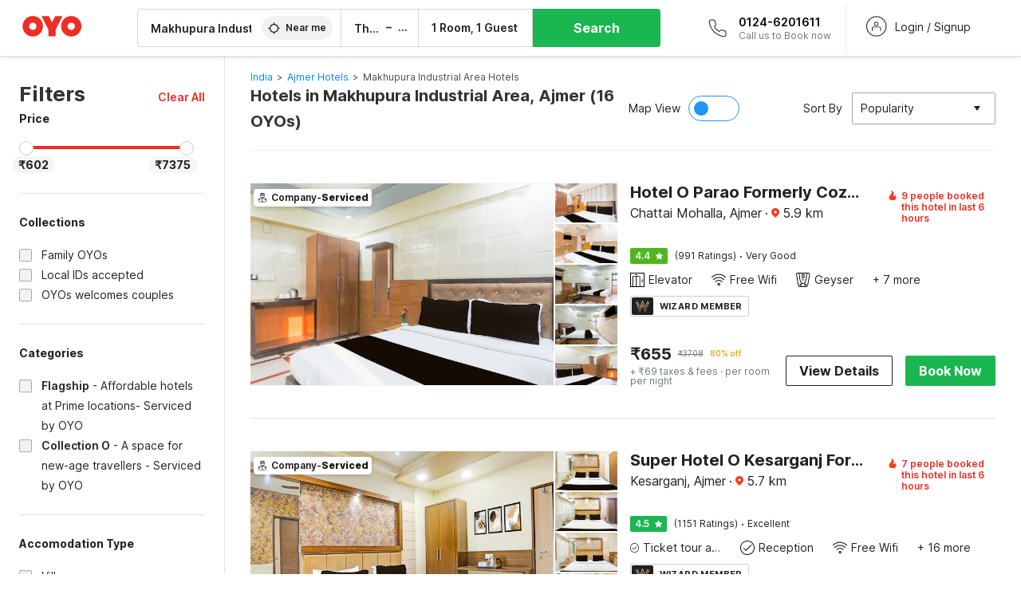

--- FILE ---
content_type: text/html; charset=utf-8
request_url: https://www.oyorooms.com/hotels-near-makhupura-industrial-area-ajmer/
body_size: 68013
content:

    <!doctype html>
    <html lang="en" dir=ltr>
    <head>
      <meta charSet="utf-8" />
      <meta httpEquiv="x-ua-compatible" content="ie=edge; chrome=1" />
      <meta name="google-site-verification" content="lCkLu-7S0Eb5LOgDgmoWxSWzbopNfzKW01ZEe3ldsOc" />
      <script type="text/javascript">
      	window.renderingSource='server'
        var host = window.location.hostname;
        if (!String.prototype.endsWith) {
	        String.prototype.endsWith = function(search, this_len) {
		        if (this_len === undefined || this_len > this.length) {
			        this_len = this.length;
		        }
	      	  return this.substring(this_len - search.length, this_len) === search;
	        };
        }
        // if (! (host.endsWith("oyorooms.com") || host.endsWith("oyorooms.ms") || host.endsWith("oyohotels.co.jp") || host.endsWith("hotelesoyo.com") || host.endsWith("oyohotels.com") || host.endsWith("belvilla.co.in") || host.endsWith("oyorooms.io")) && host.indexOf('localhost') < 0){
        //   window.location.href="https://www.oyorooms.com";
        // }
      </script>
      <meta httpEquiv="content-language" content="en-IN" />
      <meta name="viewport" content="width=device-width, initial-scale=1.0, user-scalable=0, minimum-scale=1.0" />
      
      <meta name="full-screen" content="yes" />

      <meta name="theme-color" content="#F5F5F5" />
      <link rel="manifest" href="/manifest.json" />
      <link rel="alternate" href="android-app://com.oyo.consumer/https/www.oyorooms.com/" />
      <meta name="google" content="notranslate" />

      <meta name="apple-mobile-web-app-capable" content="yes">
      <meta name="mobile-web-app-capable" content="yes">


      <link rel="dns-prefetch" href="https://fonts.googleapis.com">
      <link rel="dns-prefetch" href="https://fonts.gstatic.com" crossorigin>
      <link rel="dns-prefetch" href="https://assets.oyoroomscdn.com" />
      <link rel="dns-prefetch" href="https://images.oyoroomscdn.com" />
      <link rel="dns-prefetch" href="https://www.google-analytics.com" />
      <link rel="preconnect" href="https://assets.oyoroomscdn.com" />
      <link rel="preconnect" href="https://images.oyoroomscdn.com" />
      <link rel="preconnect" href="https://www.google-analytics.com" />
      <link rel="preconnect" href="https://fonts.googleapis.com">
      <link rel="preconnect" href="https://fonts.gstatic.com" crossorigin>
      <link href="https://fonts.googleapis.com/css2?family=Host+Grotesk:ital,wght@0,300..800;1,300..800&display=swap" rel="stylesheet">
      <link href=/assets/desktop/main.5e8707fa17bd48596880.css rel="stylesheet" type="text/css" />
      <link href=/assets/desktop/commoncss.d5cd9a49beed69b7e064.css rel="stylesheet" type="text/css" />
      <link href=/assets/desktop/listing.84c716fff37385a75923.css rel="stylesheet" type="text/css" />
      <script type="text/javascript">
          window.trackingId = "UA-52365165-1";
            window.user_id = undefined || '';
          (function(i,s,o,g,r,a,m){i['GoogleAnalyticsObject']=r;i[r]=i[r]||function(){
                      (i[r].q=i[r].q||[]).push(arguments)},i[r].l=1*new Date();a=s.createElement(o),
                  m=s.getElementsByTagName(o)[0];a.async=1;a.src=g;m.parentNode.insertBefore(a,m)
          })(window,document,'script','https://www.google-analytics.com/analytics.js','ga');
          ga('create', {
              userId : window.user_id || '',
              trackingId: window.trackingId,
              cookieDomain: 'auto',
              siteSpeedSampleRate: 30,
              useAmpClientId: true,
              cookieFlags: "SameSite=None; Secure"
          });
          ga('require','ec');
      </script>
      <script type="text/javascript"}>
          window.GaTrackingId = "G-589V9TZFMV";
          function loadGoogleTagManager() {
            var script = document.createElement('script');
            script.async = true;
            script.src = 'https://www.googletagmanager.com/gtag/js?id=G-589V9TZFMV';
            document.head.appendChild(script);
          }
          loadGoogleTagManager();
          window.dataLayer = window.dataLayer || [];
          function gtag(){dataLayer.push(arguments);}
          gtag('consent', 'default', {
            'ad_user_data': 'granted',
            'ad_personalization': 'granted',
            'ad_storage': 'granted',
            'analytics_storage': 'granted',
          });
          gtag('js', new Date());
          gtag('config',  window.GaTrackingId, {'allow_enhanced_conversions': true});
      </script>
      <script type="application/ld+json">
        {
          "@context": "https://schema.org/",
          "@type": "Organization",
          "name": "OYO Rooms",
          "url":"https://www.oyorooms.com/",
          "logo":"https://www.oyorooms.com/favicon.ico",
          "sameAs":["https://www.facebook.com/oyorooms", "https://twitter.com/oyorooms", "https://www.pinterest.com/oyorooms/", "https://plus.google.com/u/0/116027434827284400729/posts"],
          "contactPoint":[{
            "@type":"ContactPoint",
            "telephone":"+91 9313 9313 93",
            "contactType":"customer service"
          }]
        }
      </script>
      <title data-react-helmet="true">Hotels in Makhupura Industrial Area, Ajmer Starting @ ₹602 - Upto 82% OFF on 16 Makhupura Industrial Area, Ajmer Hotels</title>
      <meta data-react-helmet="true" property="og:publisher" content="https://www.facebook.com/oyorooms"/><meta data-react-helmet="true" property="og:url" content="/hotels-near-makhupura-industrial-area-ajmer/"/><meta data-react-helmet="true" property="fb:app_id" content="1576475359296300"/><meta data-react-helmet="true" name="twitter:card" content="app"/><meta data-react-helmet="true" name="twitter:app:country" content="in"/><meta data-react-helmet="true" name="twitter:text:title" content="OYO Rooms"/><meta data-react-helmet="true" name="twitter:image" content="https://assets.oyoroomscdn.com/pwa/icons/oyo-logo-120x120.jpg"/><meta data-react-helmet="true" name="description" content="Book Hotels in Makhupura Industrial Area, Ajmer &amp; Save up to 82%, Price starts @₹602. OYO Promises &amp;#9989Complimentary Breakfast &amp;#9989Free Cancellation &amp;#9989Free WiFi &amp;#9989AC Room &amp;#9989Spotless linen &amp; &amp;#9989Clean Washrooms."/><meta data-react-helmet="true" name="keywords" content="OYO Rooms, OYO Hotels, OYO Inn, Budget Hotels, Guest House, Budget Hotels in Gurgaon, Guest House in Gurgaon, Budget Hotels in Delhi, Guest House in Delhi, Budget Hotels in Noida, Guest House in Noida, Budget Hotels in Bangalore, Guest House in Bangalore, Budget Hotels in Mumbai, Guest House in Mumbai, Cheap Hotels in Delhi, Cheap Hotels in Gurgaon, Cheap Hotels in Noida, Cheap Hotels in Bangalore, Cheap Hotels in Mumbai"/><meta data-react-helmet="true" property="og:title" content="Hotels in Makhupura Industrial Area, Ajmer Starting @ ₹602 - Upto 82% OFF on 16 Makhupura Industrial Area, Ajmer Hotels"/><meta data-react-helmet="true" property="og:description" content="Book Hotels in Makhupura Industrial Area, Ajmer &amp; Save up to 82%, Price starts @₹602. OYO Promises &amp;#9989Complimentary Breakfast &amp;#9989Free Cancellation &amp;#9989Free WiFi &amp;#9989AC Room &amp;#9989Spotless linen &amp; &amp;#9989Clean Washrooms."/><meta data-react-helmet="true" name="twitter:title" content="Hotels in Makhupura Industrial Area, Ajmer Starting @ ₹602 - Upto 82% OFF on 16 Makhupura Industrial Area, Ajmer Hotels"/><meta data-react-helmet="true" name="twitter:description" content="Book Hotels in Makhupura Industrial Area, Ajmer &amp; Save up to 82%, Price starts @₹602. OYO Promises &amp;#9989Complimentary Breakfast &amp;#9989Free Cancellation &amp;#9989Free WiFi &amp;#9989AC Room &amp;#9989Spotless linen &amp; &amp;#9989Clean Washrooms."/><meta data-react-helmet="true" property="og:site_name" content="OYO Rooms"/><meta data-react-helmet="true" property="og:image" content="https://images.oyoroomscdn.com/uploads/hotel_image/215778/bdalndhgnwwf.jpg"/><meta data-react-helmet="true" property="og:type" content="hotel"/><meta data-react-helmet="true" name="twitter:url" content="https://www.oyorooms.com/"/>
      <link data-react-helmet="true" rel="icon" href="/favicon.ico"/><link data-react-helmet="true" rel="icon" href="/favicon.ico" sizes="48x48" type="image/x-icon"/><link data-react-helmet="true" rel="apple-touch-icon" sizes="48x48" href="https://assets.oyoroomscdn.com/pwa/icons/oyo-logo-48x48.jpg"/><link data-react-helmet="true" rel="apple-touch-icon" sizes="76x76" href="https://assets.oyoroomscdn.com/pwa/icons/oyo-logo-76x76.jpg"/><link data-react-helmet="true" rel="apple-touch-icon" sizes="120x120" href="https://assets.oyoroomscdn.com/pwa/icons/oyo-logo-120x120.jpg"/><link data-react-helmet="true" rel="apple-touch-icon" sizes="152x152" href="https://assets.oyoroomscdn.com/pwa/icons/oyo-logo-152x152.jpg"/><link data-react-helmet="true" rel="canonical" href="https://www.oyorooms.com/hotels-near-makhupura-industrial-area-ajmer/"/><link data-react-helmet="true" rel="amphtml" href="https://www.oyorooms.com/hotels-near-makhupura-industrial-area-ajmer/"/>
      

      
          
          <link rel="preload" as="script" href="/assets/desktop/runtime.7416f9afe38e82d54113.js" />
          <link rel="preload" as="script" href="/assets/desktop/externalvendor.f057d76024c8ef6705d2.js" />
          <link rel="preload" as="script" href="/assets/desktop/common.8c7092ffa2e4edf78bcd.js" />
          <link rel="preload" as="script" href=/assets/desktop/commoncss.fed71782b4efcd643841.js />
          <link rel="preload" as="script" href="/assets/desktop/listing.14c542d4e6275f92749a.js" />
          <link rel="preload" as="script" href="/assets/desktop/main.fc4c06146b0554151b6e.js" />
      


      </head>
        <body itemscope itemtype="http://schema.org/WebPage">
        <script type="text/javascript">
            window.abExpConfig = {"sold":{"val":0,"v":1},"mww2":{"val":"1","v":"4"},"hbad":{"val":0,"v":1},"BnTc":{"val":0,"v":1},"near":{"val":0,"v":1},"ioab":{"val":"0","v":"2"},"mhdp":{"val":"1","v":"5"},"bcrp":{"val":"0","v":"5"},"pwbs":{"val":"1","v":"3"},"mwsb":{"val":0,"v":1},"slin":{"val":0,"v":1},"hsdm":{"val":"2","v":"2"},"lpex":{"val":0,"v":1},"lphv":{"val":0,"v":1},"dpcv":{"val":0,"v":1},"gmab":{"val":"0","v":"1"},"urhe":{"val":0,"v":1},"prdp":{"val":0,"v":1},"comp":{"val":"1","v":"5"},"sldw":{"val":0,"v":1},"mdab":{"val":0,"v":1},"nrmp":{"val":"1","v":"3"},"nhyw":{"val":"1","v":"1"},"wboi":{"val":0,"v":1},"sst":{"val":0,"v":1},"txwb":{"val":0,"v":1},"pod2":{"val":0,"v":1},"ppsi":{"val":"1","v":"5"},"gcer":{"val":"1","v":"4"},"recs":{"val":"1","v":"1"},"swhp":{"val":0,"v":1},"lvhm":{"val":"1","v":"3"},"gmbr":{"val":"1","v":"15"},"yolo":{"val":"1","v":"6"},"rcta":{"val":"1","v":"3"},"cbot":{"val":"1","v":"5"},"otpv":{"val":"1","v":"7"},"trtr":{"val":0,"v":1},"lbhw":{"val":0,"v":1},"ndbp":{"val":"0","v":"3"},"mapu":{"val":"1","v":"3"},"nclc":{"val":0,"v":1},"dwsl":{"val":"1","v":"8"},"eopt":{"val":"1","v":"3"},"wizi":{"val":0,"v":1},"morr":{"val":"1","v":"2"},"yopb":{"val":"1","v":"3"},"TTP":{"val":"1","v":"4"},"Dweb":{"val":0,"v":1},"aimw":{"val":0,"v":1},"hdpn":{"val":"0","v":"5"},"web2":{"val":"0","v":"6"},"log2":{"val":"0","v":"1"},"spw1":{"val":0,"v":1},"strf":{"val":0,"v":1},"ugce":{"val":0,"v":1},"ltvr":{"val":0,"v":1},"hwiz":{"val":0,"v":1},"wizz":{"val":"1","v":"2"},"lpcp":{"val":"1","v":"3"},"clhp":{"val":"0","v":"6"},"prwt":{"val":0,"v":1},"cbhd":{"val":0,"v":1},"ins2":{"val":"0","v":"32"},"mcal":{"val":0,"v":1},"mhdc":{"val":"1","v":"5"},"lopo":{"val":"1","v":"3"},"ptax":{"val":"0","v":"1"},"iiat":{"val":0,"v":1},"pbnb":{"val":"0","v":"7"},"ror2":{"val":"1","v":"2"},"mbwe":{"val":0,"v":1},"mboe":{"val":0,"v":1},"ctry":{"val":0,"v":1},"mshd":{"val":0,"v":1},"sovb":{"val":0,"v":1},"ctrm":{"val":0,"v":1},"ofcr":{"val":0,"v":1},"qupi":{"val":0,"v":1},"iupi":{"val":0,"v":1},"nbi1":{"val":0,"v":1},"rwtg":{"val":0,"v":1},"stow":{"val":0,"v":1},"imtg":{"val":"2","v":"1"},"ptpa":{"val":"0","v":"3"},"ormp":{"val":"0","v":"1"},"pbre":{"val":0,"v":1},"llat":{"val":"0","v":"4"},"ros1":{"val":0,"v":1}};

            // SW-INSTALLATION
            (function() {
              if ('serviceWorker' in navigator ) {
                  window.addEventListener('load', function(){
                    navigator.serviceWorker.register("/service-worker-desktop.js",{scope: "/"});
                  });
              }
          })();
        </script>
        <div id="root" style="height:100vh;"><style data-emotion-c="1acbpvw r9lts4 g49e0i 1iupfd9 s2hsb0 162c9d0 8ijf8a p2g0oj jj695s xotlao 1t05q14 mk5v0g zi3trd bxjamc 1x32axc g7fw8n ml1sc2 gcjisk qwx4r">@-webkit-keyframes animation-1acbpvw{0%{opacity:0;}100%{opacity:1;}}@keyframes animation-1acbpvw{0%{opacity:0;}100%{opacity:1;}}@-webkit-keyframes animation-r9lts4{0%{background-position:-350px 0;}100%{background-position:350px 0;}}@keyframes animation-r9lts4{0%{background-position:-350px 0;}100%{background-position:350px 0;}}@-webkit-keyframes animation-g49e0i{from{-webkit-transform:translate3d(0,-100 %,0);-ms-transform:translate3d(0,-100 %,0);transform:translate3d(0,-100 %,0);visibility:visible;}to{-webkit-transform:translate3d(0,0,0);-ms-transform:translate3d(0,0,0);transform:translate3d(0,0,0);}}@keyframes animation-g49e0i{from{-webkit-transform:translate3d(0,-100 %,0);-ms-transform:translate3d(0,-100 %,0);transform:translate3d(0,-100 %,0);visibility:visible;}to{-webkit-transform:translate3d(0,0,0);-ms-transform:translate3d(0,0,0);transform:translate3d(0,0,0);}}@-webkit-keyframes animation-1iupfd9{from{-webkit-transform:translate3d(0,0,0);-ms-transform:translate3d(0,0,0);transform:translate3d(0,0,0);}to{visibility:hidden;-webkit-transform:translate3d(0,-100 %,0);-ms-transform:translate3d(0,-100 %,0);transform:translate3d(0,-100 %,0);}}@keyframes animation-1iupfd9{from{-webkit-transform:translate3d(0,0,0);-ms-transform:translate3d(0,0,0);transform:translate3d(0,0,0);}to{visibility:hidden;-webkit-transform:translate3d(0,-100 %,0);-ms-transform:translate3d(0,-100 %,0);transform:translate3d(0,-100 %,0);}}@-webkit-keyframes animation-s2hsb0{from{-webkit-transform:translate3d(100 %,0,0);-ms-transform:translate3d(100 %,0,0);transform:translate3d(100 %,0,0);visibility:visible;}to{-webkit-transform:translate3d(0,0,0);-ms-transform:translate3d(0,0,0);transform:translate3d(0,0,0);}}@keyframes animation-s2hsb0{from{-webkit-transform:translate3d(100 %,0,0);-ms-transform:translate3d(100 %,0,0);transform:translate3d(100 %,0,0);visibility:visible;}to{-webkit-transform:translate3d(0,0,0);-ms-transform:translate3d(0,0,0);transform:translate3d(0,0,0);}}@-webkit-keyframes animation-162c9d0{from{-webkit-transform:translate3d(0,100 %,0);-ms-transform:translate3d(0,100 %,0);transform:translate3d(0,100 %,0);visibility:visible;}to{-webkit-transform:translate3d(0,0,0);-ms-transform:translate3d(0,0,0);transform:translate3d(0,0,0);}}@keyframes animation-162c9d0{from{-webkit-transform:translate3d(0,100 %,0);-ms-transform:translate3d(0,100 %,0);transform:translate3d(0,100 %,0);visibility:visible;}to{-webkit-transform:translate3d(0,0,0);-ms-transform:translate3d(0,0,0);transform:translate3d(0,0,0);}}@-webkit-keyframes animation-8ijf8a{from{-webkit-transform:translate3d(0,0,0);-ms-transform:translate3d(0,0,0);transform:translate3d(0,0,0);}to{visibility:hidden;-webkit-transform:translate3d(100 %,0,0);-ms-transform:translate3d(100 %,0,0);transform:translate3d(100 %,0,0);}}@keyframes animation-8ijf8a{from{-webkit-transform:translate3d(0,0,0);-ms-transform:translate3d(0,0,0);transform:translate3d(0,0,0);}to{visibility:hidden;-webkit-transform:translate3d(100 %,0,0);-ms-transform:translate3d(100 %,0,0);transform:translate3d(100 %,0,0);}}@-webkit-keyframes animation-p2g0oj{from{-webkit-transform:translate3d(0,0,0);-ms-transform:translate3d(0,0,0);transform:translate3d(0,0,0);opacity:0;}to{opacity:1;-webkit-transform:translate3d(0,100%,0);-ms-transform:translate3d(0,100%,0);transform:translate3d(0,100%,0);}}@keyframes animation-p2g0oj{from{-webkit-transform:translate3d(0,0,0);-ms-transform:translate3d(0,0,0);transform:translate3d(0,0,0);opacity:0;}to{opacity:1;-webkit-transform:translate3d(0,100%,0);-ms-transform:translate3d(0,100%,0);transform:translate3d(0,100%,0);}}@-webkit-keyframes animation-jj695s{0%{-webkit-transform:scale(1) translate3d(0,0,0);-ms-transform:scale(1) translate3d(0,0,0);transform:scale(1) translate3d(0,0,0);-webkit-transform-origin:50% 16%;-ms-transform-origin:50% 16%;transform-origin:50% 16%;}100%{-webkit-transform:scale(1.1) translate3d(-30px,0,0);-ms-transform:scale(1.1) translate3d(-30px,0,0);transform:scale(1.1) translate3d(-30px,0,0);-webkit-transform-origin:top;-ms-transform-origin:top;transform-origin:top;}}@keyframes animation-jj695s{0%{-webkit-transform:scale(1) translate3d(0,0,0);-ms-transform:scale(1) translate3d(0,0,0);transform:scale(1) translate3d(0,0,0);-webkit-transform-origin:50% 16%;-ms-transform-origin:50% 16%;transform-origin:50% 16%;}100%{-webkit-transform:scale(1.1) translate3d(-30px,0,0);-ms-transform:scale(1.1) translate3d(-30px,0,0);transform:scale(1.1) translate3d(-30px,0,0);-webkit-transform-origin:top;-ms-transform-origin:top;transform-origin:top;}}@-webkit-keyframes animation-xotlao{0%,100%{-webkit-transform:rotate(0deg);-webkit-transform:rotate(0deg);-ms-transform:rotate(0deg);transform:rotate(0deg);}25%{-webkit-transform:rotate(-20deg);-webkit-transform:rotate(-20deg);-ms-transform:rotate(-20deg);transform:rotate(-20deg);}50%{-webkit-transform:rotate(20deg);-webkit-transform:rotate(20deg);-ms-transform:rotate(20deg);transform:rotate(20deg);}75%{-webkit-transform:rotate(-20deg);-webkit-transform:rotate(-20deg);-ms-transform:rotate(-20deg);transform:rotate(-20deg);}}@keyframes animation-xotlao{0%,100%{-webkit-transform:rotate(0deg);-webkit-transform:rotate(0deg);-ms-transform:rotate(0deg);transform:rotate(0deg);}25%{-webkit-transform:rotate(-20deg);-webkit-transform:rotate(-20deg);-ms-transform:rotate(-20deg);transform:rotate(-20deg);}50%{-webkit-transform:rotate(20deg);-webkit-transform:rotate(20deg);-ms-transform:rotate(20deg);transform:rotate(20deg);}75%{-webkit-transform:rotate(-20deg);-webkit-transform:rotate(-20deg);-ms-transform:rotate(-20deg);transform:rotate(-20deg);}}@-webkit-keyframes animation-1t05q14{0%{opacity:0;-webkit-transform:translateY(-20px);-ms-transform:translateY(-20px);transform:translateY(-20px);}100%{opacity:1;-webkit-transform:translateY(0);-ms-transform:translateY(0);transform:translateY(0);}}@keyframes animation-1t05q14{0%{opacity:0;-webkit-transform:translateY(-20px);-ms-transform:translateY(-20px);transform:translateY(-20px);}100%{opacity:1;-webkit-transform:translateY(0);-ms-transform:translateY(0);transform:translateY(0);}}@-webkit-keyframes animation-mk5v0g{from{-webkit-transform:translateY(-100%);-ms-transform:translateY(-100%);transform:translateY(-100%);}to{-webkit-transform:translateY(0%);-ms-transform:translateY(0%);transform:translateY(0%);}}@keyframes animation-mk5v0g{from{-webkit-transform:translateY(-100%);-ms-transform:translateY(-100%);transform:translateY(-100%);}to{-webkit-transform:translateY(0%);-ms-transform:translateY(0%);transform:translateY(0%);}}@-webkit-keyframes animation-zi3trd{0%,50%,100%{-webkit-transform:translateY(0);-ms-transform:translateY(0);transform:translateY(0);}25%,75%{-webkit-transform:translateY(-8px);-ms-transform:translateY(-8px);transform:translateY(-8px);}}@keyframes animation-zi3trd{0%,50%,100%{-webkit-transform:translateY(0);-ms-transform:translateY(0);transform:translateY(0);}25%,75%{-webkit-transform:translateY(-8px);-ms-transform:translateY(-8px);transform:translateY(-8px);}}@-webkit-keyframes animation-bxjamc{0%,100%{-webkit-transform:translate(0px,-3px) scaleY(1.2);-ms-transform:translate(0px,-3px) scaleY(1.2);transform:translate(0px,-3px) scaleY(1.2);}50%{-webkit-transform:translate(0px,1px) scaleY(0.9);-ms-transform:translate(0px,1px) scaleY(0.9);transform:translate(0px,1px) scaleY(0.9);}}@keyframes animation-bxjamc{0%,100%{-webkit-transform:translate(0px,-3px) scaleY(1.2);-ms-transform:translate(0px,-3px) scaleY(1.2);transform:translate(0px,-3px) scaleY(1.2);}50%{-webkit-transform:translate(0px,1px) scaleY(0.9);-ms-transform:translate(0px,1px) scaleY(0.9);transform:translate(0px,1px) scaleY(0.9);}}@-webkit-keyframes animation-1x32axc{from{stroke-dashoffset:var(--loader-var);}to{stroke-dashoffset:0px;}}@keyframes animation-1x32axc{from{stroke-dashoffset:var(--loader-var);}to{stroke-dashoffset:0px;}}.slick-slider{position:relative;display:block;box-sizing:border-box;-webkit-touch-callout:none;-webkit-user-select:none;-khtml-user-select:none;-moz-user-select:none;-ms-user-select:none;-webkit-user-select:none;-moz-user-select:none;-ms-user-select:none;user-select:none;-ms-touch-action:pan-y;touch-action:pan-y;-webkit-tap-highlight-color:transparent;}.slick-list{position:relative;overflow:hidden;display:block;margin:0;padding:0;}.slick-list:focus{outline:none;}.slick-list.dragging{cursor:pointer;cursor:hand;}.slick-slider .slick-track,.slick-slider .slick-list{-webkit-transform:translate3d(0,0,0);-moz-transform:translate3d(0,0,0);-ms-transform:translate3d(0,0,0);-o-transform:translate3d(0,0,0);-webkit-transform:translate3d(0,0,0);-ms-transform:translate3d(0,0,0);transform:translate3d(0,0,0);}.slick-track{position:relative;left:0;top:0;display:block;margin-left:auto;margin-right:auto;}.slick-track:before,.slick-track:after{content:"";display:table;}.slick-track:after{clear:both;}.slick-loading .slick-track{visibility:hidden;}.slick-slide{float:left;height:100%;min-height:1px;display:none;}[dir="rtl"] .slick-slide{float:left;}.slick-slide img{display:block;}.slick-slide.slick-loading img{display:none;}.slick-slide.dragging img{pointer-events:none;}.slick-initialized .slick-slide{display:block;}.slick-loading .slick-slide{visibility:hidden;}.slick-vertical .slick-slide{display:block;height:auto;border:1px solid transparent;}.slick-arrow.slick-hidden{display:none;}.slick-prev,.slick-next{position:absolute;display:block;height:20px;width:20px;line-height:0;font-size:0;cursor:pointer;background:transparent;color:transparent;top:50%;-webkit-transform:translate(0,-50%);-ms-transform:translate(0,-50%);-webkit-transform:translate(0,-50%);-ms-transform:translate(0,-50%);transform:translate(0,-50%);padding:0;border:none;outline:none;width:48px;height:48px;box-shadow:0 7px 8px 0 rgba(0,0,0,0.35);background-color:#fff;border:none;z-index:2;border-radius:50%;opacity:1;-webkit-transition:.2s;transition:.2s;}.slick-prev:hover,.slick-next:hover,.slick-prev:focus,.slick-next:focus{outline:none;}.slick-prev:hover:before,.slick-next:hover:before,.slick-prev:focus:before,.slick-next:focus:before{opacity:1 !default;}.slick-prev.slick-disabled,.slick-next.slick-disabled{opacity:0;visibility:hidden;}.slick-prev.slick-disabled:before,.slick-next.slick-disabled:before{opacity:0.25!default;}.slick-prev:before,.slick-next:before{font-size:20px;line-height:1;color:black !default;-webkit-font-smoothing:antialiased;-moz-osx-font-smoothing:grayscale;}.slick-prev{left:-24px;}[dir="rtl"] .slick-prev{right:20px;}.slick-prev:before{content:'';-webkit-transform:rotate(180deg);-ms-transform:rotate(180deg);transform:rotate(180deg);background:url("[data-uri]");background-repeat:no-repeat;background-position:center;height:20px;margin-right:2px;line-height:0;display:-webkit-box;display:-webkit-flex;display:-ms-flexbox;display:flex;-webkit-box-pack:center;-webkit-justify-content:center;-ms-flex-pack:center;justify-content:center;-webkit-align-items:center;-webkit-box-align:center;-ms-flex-align:center;align-items:center;}[dir="rtl"] .slick-prev:before{content:'';background:url("[data-uri]");background-repeat:no-repeat;background-position:center;height:20px;margin-left:2px;line-height:0;display:-webkit-box;display:-webkit-flex;display:-ms-flexbox;display:flex;-webkit-box-pack:center;-webkit-justify-content:center;-ms-flex-pack:center;justify-content:center;-webkit-align-items:center;-webkit-box-align:center;-ms-flex-align:center;align-items:center;-webkit-transform:rotate(180deg);-ms-transform:rotate(180deg);transform:rotate(180deg);}.slick-next{right:-24px;}[dir="rtl"] .slick-next{left:20px;right:auto !important;}.slick-next:before{content:'';background:url("[data-uri]");background-repeat:no-repeat;background-position:center;height:20px;margin-left:2px;line-height:0;display:-webkit-box;display:-webkit-flex;display:-ms-flexbox;display:flex;-webkit-box-pack:center;-webkit-justify-content:center;-ms-flex-pack:center;justify-content:center;-webkit-align-items:center;-webkit-box-align:center;-ms-flex-align:center;align-items:center;}[dir="rtl"] .slick-next:before{content:'';-webkit-transform:rotate(0deg);-ms-transform:rotate(0deg);transform:rotate(0deg);background:url("[data-uri]");background-repeat:no-repeat;background-position:center;height:20px;margin-right:2px;line-height:0;display:-webkit-box;display:-webkit-flex;display:-ms-flexbox;display:flex;-webkit-box-pack:center;-webkit-justify-content:center;-ms-flex-pack:center;justify-content:center;-webkit-align-items:center;-webkit-box-align:center;-ms-flex-align:center;align-items:center;}.slick-dotted.slick-slider{margin-bottom:30px;}.slick-dots{position:absolute;bottom:-25px;list-style:none;display:block;text-align:center;padding:0;margin:0;width:100%;}.slick-dots li{position:relative;display:inline-block;height:20px;width:20px;margin:0 5px;padding:0;cursor:pointer;}.slick-dots li button{border:0;background:transparent;display:block;height:20px;width:20px;outline:none;line-height:0;font-size:0;color:transparent;padding:5px;cursor:pointer;}.slick-dots li button:hover,.slick-dots li button:focus{outline:none;}.slick-dots li button:hover:before,.slick-dots li button:focus:before{opacity:1 !default;}.slick-dots li button:before{position:absolute;top:0;left:0;content:"\0o2022" !default;width:20px;height:20px;font-size:6px !default;line-height:20px;text-align:center;color:black !default;opacity:0.25!default;-webkit-font-smoothing:antialiased;-moz-osx-font-smoothing:grayscale;}.slick-dots li.slick-active button:before{color:black !default;opacity:0.75 !default;}.slick-list{height:100%;}.slick-slide *{outline:none;}.slick-slider *{-webkit-backface-visibility:hidden;-moz-backface-visibility:hidden;-ms-backface-visibility:hidden;-webkit-backface-visibility:hidden;backface-visibility:hidden;}.slick-animatedSlideshow .slick-prev,.slick-animatedSlideshow .slick-next{-webkit-transition:all 0.3s ease;transition:all 0.3s ease;visibility:hidden;background-color:transparentize(#000000,0.7);}.slick-animatedSlideshow .slick-prev:hover,.slick-animatedSlideshow .slick-next:hover{background-color:transparentize(#000000,0.46);}.slick-animatedSlideshow .slick-next{right:-44px;}.slick-animatedSlideshow .slick-next:before{content:'';background:url("[data-uri]");background-repeat:no-repeat;background-position:center;height:20px;}.slick-animatedSlideshow .slick-prev{left:-44px;}.slick-animatedSlideshow .slick-prev:before{content:'';background:url("[data-uri]");background-repeat:no-repeat;background-position:center;height:20px;}.slick-animatedSlideshow:hover .slick-prev{visibility:visible;left:20px;}.slick-animatedSlideshow:hover .slick-next{visibility:visible;right:20px;}.slick-animatedSlideshow--persistArrows .slick-prev{visibility:visible;left:20px;}.slick-animatedSlideshow--persistArrows .slick-next{visibility:visible;right:20px !important;}.slick-animatedSlideshow .slick-dots{bottom:25px;right:20px;width:auto;}.slick-animatedSlideshow .slick-dots li{margin:0;}.slick-animatedSlideshow .slick-dots li button:before{font-size:22px;color:#fff;opacity:0.5;-webkit-transition:all 0.5s ease;transition:all 0.5s ease;}.slick-animatedSlideshow .slick-dots li.slick-active button:before{font-size:26px;top:-1px;color:#fff;opacity:1;}.slick-dataSlideshow .slick-prev,.slick-dataSlideshow .slick-next{top:calc(100% + 65px);height:32px;width:32px;}.slick-dataSlideshow .slick-prev{left:calc(100% - 80px);}.slick-dataSlideshow .slick-next{right:0;}.slickCompactArrows .slick-prev,.slickCompactArrows .slick-next{box-shadow:0 2px 8px 0 rgba(0,0,0,0.12);height:32px;width:32px;}.slick-vibrantControls .slick-next,.slick-vibrantControls .slick-prev{background:#f88881;height:64px;width:64px;box-shadow:0 7px 8px 0 rgba(0,0,0,.2);opacity:1;-webkit-transition:0.2s;transition:0.2s;}.slick-vibrantControls .slick-next:hover,.slick-vibrantControls .slick-prev:hover{background:#ee2e24;}.slick-vibrantControls .slick-next:before,.slick-vibrantControls .slick-prev:before{content:'';background:url("[data-uri]");background-repeat:no-repeat;background-position:center;height:30px;}.slick-vibrantControls .slick-prev:before{-webkit-transform:rotate(180deg);-ms-transform:rotate(180deg);transform:rotate(180deg);}.slick-lightboxControls .slick-next,.slick-lightboxControls .slick-prev{background:transparent;height:64px;width:64px;box-shadow:none;opacity:1;-webkit-transition:0.2s;transition:0.2s;}.slick-lightboxControls .slick-next:before,.slick-lightboxControls .slick-prev:before{content:'';background:url("[data-uri]");background-repeat:no-repeat;background-position:center;height:40px;}.slick-lightboxControls .slick-prev:before{-webkit-transform:rotate(180deg);-ms-transform:rotate(180deg);transform:rotate(180deg);}.slick-lightboxControls .slick-disabled{visibility:visible;cursor:default;}.slick-lightboxControls .slick-disabled:before{opacity:0.3;}.slick-lightboxControls--compact .slick-next:before,.slick-lightboxControls--compact .slick-prev:before{background:url("[data-uri]");background-repeat:no-repeat;background-position:center;height:30px;}.slickCompactArrows .slick-prev,.slickCompactArrows .slick-next{box-shadow:0 2px 8px 0 rgba(0,0,0,0.12);height:32px;width:32px;}@-webkit-keyframes animation-ml1sc2{0%{opacity:0;}100%{opacity:1;}}@keyframes animation-ml1sc2{0%{opacity:0;}100%{opacity:1;}}@-webkit-keyframes animation-gcjisk{100%{-webkit-transform:translateX(-50%);-ms-transform:translateX(-50%);transform:translateX(-50%);}}@keyframes animation-gcjisk{100%{-webkit-transform:translateX(-50%);-ms-transform:translateX(-50%);transform:translateX(-50%);}}@-webkit-keyframes animation-qwx4r{0%{opacity:0;}5%{opacity:0;-webkit-transform:translateY(-50px);-ms-transform:translateY(-50px);transform:translateY(-50px);}10%{opacity:1;-webkit-transform:translateY(0px);-ms-transform:translateY(0px);transform:translateY(0px);}25%{opacity:1;-webkit-transform:translateY(0px);-ms-transform:translateY(0px);transform:translateY(0px);}30%{opacity:0;-webkit-transform:translateY(50px);-ms-transform:translateY(50px);transform:translateY(50px);}80%{opacity:0;}100%{opacity:0;}}@keyframes animation-qwx4r{0%{opacity:0;}5%{opacity:0;-webkit-transform:translateY(-50px);-ms-transform:translateY(-50px);transform:translateY(-50px);}10%{opacity:1;-webkit-transform:translateY(0px);-ms-transform:translateY(0px);transform:translateY(0px);}25%{opacity:1;-webkit-transform:translateY(0px);-ms-transform:translateY(0px);transform:translateY(0px);}30%{opacity:0;-webkit-transform:translateY(50px);-ms-transform:translateY(50px);transform:translateY(50px);}80%{opacity:0;}100%{opacity:0;}}</style><div class="layout__container"><div style="top: 0px; left: 0px; position: absolute; height: 0px; width: 0px;"><svg xmlns="http://www.w3.org/2000/svg" width="0" height="0"><symbol id="logo" viewBox="0 0 53 20"><path d="M44.584 19.15c5.034 0 9.13-4.123 9.13-9.19 0-5.07-4.096-9.19-9.13-9.19-5.035 0-9.13 4.12-9.13 9.19 0 5.067 4.095 9.19 9.13 9.19zm0-12.467c1.794 0 3.255 1.47 3.255 3.276 0 1.806-1.462 3.274-3.256 3.274-1.795 0-3.254-1.468-3.254-3.275 0-1.808 1.46-3.277 3.254-3.277zM10.138 19.15c5.034 0 9.13-4.123 9.13-9.19 0-5.07-4.096-9.19-9.13-9.19-5.033 0-9.13 4.12-9.13 9.19 0 5.067 4.097 9.19 9.13 9.19zm0-12.467c1.795 0 3.255 1.47 3.255 3.276 0 1.806-1.46 3.274-3.255 3.274-1.794 0-3.253-1.468-3.253-3.275 0-1.808 1.46-3.277 3.253-3.277zm17.218-.207L24.553.89H17.99l6.13 12.22v5.753h6.473V13.11L36.723.89h-6.566l-2.8 5.586z"></path></symbol></svg></div><div style="position: absolute; top: 0px; left: 0px; width: 0px; height: 0px;"></div><style data-emotion-c="r9c3xt">.c-r9c3xt{width:100%;min-height:100vh;background:#fff;}</style><div class="c-r9c3xt"><div><div class="listing"><div class="cmsWrapper listing__topFold"><div class="oyo-row oyo-row--no-spacing headerSticky"><div class="oyo-cell headerSticky__leftHeader"><style data-emotion-c="nn640c">.c-nn640c{-webkit-text-decoration:none;text-decoration:none;color:inherit;}</style><a class="c-nn640c headerSticky__logoWrapper" href="/us/"><svg class="headerSticky__logo"><use xlink:href="#logo"></use></svg></a></div><div class="oyo-cell headerSticky__rightHeader"><div class="oyo-row oyo-row--no-spacing headerSearchWidget "><div class="headerSearchWidget__comp headerSearchWidget__autoComplete"><div class="oyo-row oyo-row--no-spacing autoCompleteDesktop
          autoCompleteDesktop--header
          
        "><div class="oyo-cell oyo-cell--12-col oyo-cell--8-col-tablet oyo-cell--4-col-phone"><form class="autoCompleteDesktop__searchContainer"><input id="autoComplete__header" type="text" placeholder="Search by city, hotel, or neighborhood" value="Makhupura Industrial Area" autoComplete="off" required class="autoCompleteDesktop__searchBox
              autoCompleteDesktop__searchBox--header
              autoCompleteDesktop__searchBox--nearbyVisible" /><div class="autoCompleteDesktop__nearbyComponentWrapper"><div class="nearbyComponent ripple"><span class="nearbyComponent__iconWrapper"><svg class="nearbyComponent__icon"><use xlink:href="#crosshair-icon"></use></svg></span><span class="d-text12 is-fontBold nearbyComponent__text">Near me</span></div></div><span></span></form></div><span></span></div></div><div class="headerSearchWidget__comp headerSearchWidget__dateRangePicker "><div class="oyo-row oyo-row--no-spacing u-h100 u-justifySpaceBetween u-alignItemsCenter headerDatePicker"><div class="oyo-cell oyo-cell--12-col oyo-cell--8-col-tablet oyo-cell--4-col-phone d-text14 headerDatePicker__checkInOut u-textEllipsis"><span class="headerDatePicker__date u-textEllipsis">Thu, 29 Jan</span><span class="headerDatePicker__arrowWrapper">–</span><span class="headerDatePicker__date u-textEllipsis">Fri, 30 Jan</span></div><span></span></div></div><div class="headerSearchWidget__comp headerSearchWidget__guestRoomPicker "><div class="oyo-row oyo-row--no-spacing u-h100 u-justifyCenter u-alignItemsCenter headerGuestRoomPicker"><div class="oyo-cell oyo-cell--12-col oyo-cell--8-col-tablet oyo-cell--4-col-phone d-text14 u-textEllipsis headerGuestRoomPicker__guestRoomCount">1 Room, 1 Guest</div><span></span></div></div><div class="headerSearchWidget__comp headerSearchWidget__search"><button class="u-textCenter searchButton searchButton--header">Search</button></div></div><div class="headerSticky__menu"><div data-cms-id="686940" data-cms-template="cWeb-Properties" class="promoCard "><div class="promoCard__card promoCard__card--cta"><div class="promoCard__iconWrapper"><span class class><svg width='24' height='24' viewBox='0 0 24 24' fill='none' xmlns='http://www.w3.org/2000/svg'> <path d='M21.9994 16.92V19.92C22.0006 20.1985 21.9435 20.4742 21.832 20.7294C21.7204 20.9845 21.5567 21.2136 21.3515 21.4019C21.1463 21.5901 20.904 21.7335 20.6402 21.8227C20.3764 21.9119 20.0968 21.9451 19.8194 21.92C16.7423 21.5856 13.7864 20.5342 11.1894 18.85C8.77327 17.3147 6.72478 15.2662 5.18945 12.85C3.49942 10.2412 2.44769 7.271 2.11944 4.18001C2.09446 3.90347 2.12732 3.62477 2.21595 3.36163C2.30457 3.09849 2.44702 2.85669 2.63421 2.65163C2.82141 2.44656 3.04925 2.28271 3.30324 2.17053C3.55722 2.05834 3.83179 2.00027 4.10945 2.00001H7.10945C7.59475 1.99523 8.06524 2.16708 8.43321 2.48354C8.80118 2.79999 9.04152 3.23945 9.10944 3.72001C9.23607 4.68007 9.47089 5.62273 9.80945 6.53001C9.94399 6.88793 9.97311 7.27692 9.89335 7.65089C9.8136 8.02485 9.62831 8.36812 9.35944 8.64001L8.08945 9.91001C9.513 12.4136 11.5859 14.4865 14.0894 15.91L15.3594 14.64C15.6313 14.3711 15.9746 14.1859 16.3486 14.1061C16.7225 14.0263 17.1115 14.0555 17.4694 14.19C18.3767 14.5286 19.3194 14.7634 20.2794 14.89C20.7652 14.9585 21.2088 15.2032 21.526 15.5775C21.8431 15.9518 22.0116 16.4296 21.9994 16.92Z' stroke='#212121' stroke-linecap='round' stroke-linejoin='round'/> </svg></span></div><div class="promoCard__contentWrapper"><div class="promoCard__text d-text14 is-fontBold"><span class class>0124-6201611</span></div><div class="promoCard__subtext d-text12">Call us to Book now</div></div></div></div><div data-cms-id="490974" data-cms-template="cWEB-SideMenu" class="sideMenuAuthButton
          
          
          sideMenuAuthButton--headerSecondary"><div class="sideMenuAuthButton__btnWrap"><div class="sideMenuAuthButton__iconWrapper sideMenuAuthButton__iconWrapper--hollow"><svg><use xlink:href="#account-circle-hollow"></use></svg></div><div class="sideMenuAuthButton__contentWrapper"><div class="sideMenuAuthButton__text">Login / Signup</div></div></div></div></div></div></div></div><div class="listing__topSection"><aside class="sidebar"><div class="sidebar__header"><div class="filters__heading"><span>Filters</span></div><a tabIndex="0" role="button" class="sidebar__clearAll"><span>Clear All</span></a></div><div class="filters"><div class="filters__wrapper"><div class="filters__item"><div class="rangepicker"><h4>Price</h4><div aria-disabled="false" class="input-range"><span class="input-range__label input-range__label--min"><span class="input-range__label-container">₹602</span></span><div class="input-range__track input-range__track--background"><div style="left: 0%; width: 100%;" class="input-range__track input-range__track--active"></div><span style="position: absolute; left: 0%;" class="input-range__slider-container"><span class="input-range__label input-range__label--value"><span class="input-range__label-container">₹602</span></span><div aria-valuemax="7375" aria-valuemin="602" aria-valuenow="602" draggable="false" role="slider" tabIndex="0" class="input-range__slider"></div></span><span style="position: absolute; left: 100%;" class="input-range__slider-container"><span class="input-range__label input-range__label--value"><span class="input-range__label-container">₹7375</span></span><div aria-valuemax="7375" aria-valuemin="602" aria-valuenow="7375" draggable="false" role="slider" tabIndex="0" class="input-range__slider"></div></span></div><span class="input-range__label input-range__label--max"><span class="input-range__label-container">₹7375</span></span></div></div></div></div><div class="filters__wrapper"><div class="filters__item"><div class="checkBoxGroup"><h4>Collections</h4><a class="c-nn640c" href="/hotels-near-makhupura-industrial-area-ajmer/family-oyos/"><label HtmlFor="android-app-family-collection" class="checkbox  "><input id="android-app-family-collection" name="android-app-family-collection" count="2" priority="1.7976931348623157E308" filtered_count="2" hotel_count="2" label="Family OYOs" data-state="Family OYOs" url="/hotels-near-makhupura-industrial-area-ajmer/family-oyos/" excludeQuery extraProps="[object Object]" class=" " type="checkbox" /><div class="checkbox__label">Family OYOs</div></label></a><a class="c-nn640c" href="/hotels-near-makhupura-industrial-area-ajmer/local-ids-accepted/"><label HtmlFor="android-app-localite-collection" class="checkbox  "><input id="android-app-localite-collection" name="android-app-localite-collection" count="2" priority="1.7976931348623157E308" filtered_count="2" hotel_count="2" label="Local IDs accepted" data-state="Local IDs accepted" url="/hotels-near-makhupura-industrial-area-ajmer/local-ids-accepted/" excludeQuery extraProps="[object Object]" class=" " type="checkbox" /><div class="checkbox__label">Local IDs accepted</div></label></a><a class="c-nn640c" href="/hotels-near-makhupura-industrial-area-ajmer/oyos-welcomes-couples/"><label HtmlFor="android-app-couple-collection" class="checkbox  "><input id="android-app-couple-collection" name="android-app-couple-collection" count="7" priority="1.7976931348623157E308" filtered_count="7" hotel_count="7" label="OYOs welcomes couples" data-state="OYOs welcomes couples" url="/hotels-near-makhupura-industrial-area-ajmer/oyos-welcomes-couples/" excludeQuery extraProps="[object Object]" class=" " type="checkbox" /><div class="checkbox__label">OYOs welcomes couples</div></label></a></div></div></div><div class="filters__wrapper"><div class="filters__item"><div class="checkBoxGroup"><h4>Categories</h4><a class="c-nn640c" href="/flagship-hotels-near-makhupura-industrial-area-ajmer/"><label HtmlFor="flagship" class="checkbox  "><input id="flagship" name="flagship" description="Affordable hotels at Prime locations- Serviced by OYO" priority="1.7976931348623157E308" label="[object Object]" data-state="[object Object]" url="/flagship-hotels-near-makhupura-industrial-area-ajmer/" excludeQuery extraProps="[object Object]" class=" " type="checkbox" /><div class="checkbox__label"><span><span class="is-fontBold">Flagship</span> - Affordable hotels at Prime locations- Serviced by OYO</span></div></label></a><a class="c-nn640c" href="/collection-o-hotels-near-makhupura-industrial-area-ajmer/"><label HtmlFor="collectiono" class="checkbox  "><input id="collectiono" name="collectiono" description="A space for new-age travellers - Serviced by OYO" priority="1.7976931348623157E308" label="[object Object]" data-state="[object Object]" url="/collection-o-hotels-near-makhupura-industrial-area-ajmer/" excludeQuery extraProps="[object Object]" class=" " type="checkbox" /><div class="checkbox__label"><span><span class="is-fontBold">Collection O</span> - A space for new-age travellers - Serviced by OYO</span></div></label></a></div></div></div><div class="filters__wrapper"><div class="filters__item"><div class="checkBoxGroup"><h4>Accomodation Type</h4><a class="c-nn640c" href="/villas-in-ajmer/"><label HtmlFor="4" class="checkbox  "><input id="4" name="4" label="Villa" data-state="Villa" url="/villas-in-ajmer/" excludeQuery extraProps="[object Object]" class=" " type="checkbox" /><div class="checkbox__label">Villa</div></label></a><a class="c-nn640c" href="/hotels-in-ajmer/"><label HtmlFor="0" class="checkbox  "><input id="0" name="0" label="Hotel" data-state="Hotel" url="/hotels-in-ajmer/" excludeQuery extraProps="[object Object]" class=" " type="checkbox" /><div class="checkbox__label">Hotel</div></label></a></div></div></div><div class="filters__wrapper"><div class="filters__item"><div class="checkBoxGroup"><h4>Hotel Facilities</h4><a rel="nofollow" class="c-nn640c" href="/hotels-near-makhupura-industrial-area-ajmer/with-parking-facility/"><label HtmlFor="129" class="checkbox  "><input id="129" name="129" priority="1.7976931348623157E308" icon_id="1" isNofollow label="Parking facility" data-state="Parking facility" url="/hotels-near-makhupura-industrial-area-ajmer/with-parking-facility/" excludeQuery extraProps="[object Object]" class=" " type="checkbox" /><div class="checkbox__label">Parking facility</div></label></a><a rel="nofollow" class="c-nn640c" href="/hotels-near-makhupura-industrial-area-ajmer/with-kitchen/"><label HtmlFor="131" class="checkbox  "><input id="131" name="131" priority="1.7976931348623157E308" icon_id="128" isNofollow label="Kitchen" data-state="Kitchen" url="/hotels-near-makhupura-industrial-area-ajmer/with-kitchen/" excludeQuery extraProps="[object Object]" class=" " type="checkbox" /><div class="checkbox__label">Kitchen</div></label></a><a rel="nofollow" class="c-nn640c" href="/hotels-near-makhupura-industrial-area-ajmer/with-pet-friendly/"><label HtmlFor="67" class="checkbox  "><input id="67" name="67" priority="1.7976931348623157E308" icon_id="85" isNofollow label="Pet friendly" data-state="Pet friendly" url="/hotels-near-makhupura-industrial-area-ajmer/with-pet-friendly/" excludeQuery extraProps="[object Object]" class=" " type="checkbox" /><div class="checkbox__label">Pet friendly</div></label></a><a rel="nofollow" class="c-nn640c" href="/hotels-near-makhupura-industrial-area-ajmer/with-geyser/"><label HtmlFor="36" class="checkbox  "><input id="36" name="36" priority="1.7976931348623157E308" icon_id="20" isNofollow label="Geyser" data-state="Geyser" url="/hotels-near-makhupura-industrial-area-ajmer/with-geyser/" excludeQuery extraProps="[object Object]" class=" " type="checkbox" /><div class="checkbox__label">Geyser</div></label></a><a rel="nofollow" class="c-nn640c" href="/hotels-near-makhupura-industrial-area-ajmer/with-luggage-assistance/"><label HtmlFor="261" class="checkbox  "><input id="261" name="261" priority="1.7976931348623157E308" icon_id="10105" isNofollow label="Luggage assistance" data-state="Luggage assistance" url="/hotels-near-makhupura-industrial-area-ajmer/with-luggage-assistance/" excludeQuery extraProps="[object Object]" class=" " type="checkbox" /><div class="checkbox__label">Luggage assistance</div></label></a><a rel="nofollow" class="c-nn640c" href="/hotels-near-makhupura-industrial-area-ajmer/with-tv/"><style data-emotion-c="1hyfx7x">.c-1hyfx7x{display:none;}</style><label HtmlFor="39" class="checkbox c-1hyfx7x"><input id="39" name="39" priority="1.7976931348623157E308" icon_id="76" isNofollow label="TV" data-state="TV" url="/hotels-near-makhupura-industrial-area-ajmer/with-tv/" excludeQuery extraProps="[object Object]" class="c-1hyfx7x" type="checkbox" /><div class="checkbox__label">TV</div></label></a><a rel="nofollow" class="c-nn640c" href="/hotels-near-makhupura-industrial-area-ajmer/with-taxi-service/"><label HtmlFor="264" class="checkbox c-1hyfx7x"><input id="264" name="264" priority="1.7976931348623157E308" icon_id="10108" isNofollow label="Taxi service" data-state="Taxi service" url="/hotels-near-makhupura-industrial-area-ajmer/with-taxi-service/" excludeQuery extraProps="[object Object]" class="c-1hyfx7x" type="checkbox" /><div class="checkbox__label">Taxi service</div></label></a><a rel="nofollow" class="c-nn640c" href="/hotels-near-makhupura-industrial-area-ajmer/with-complimentary-breakfast/"><label HtmlFor="42" class="checkbox c-1hyfx7x"><input id="42" name="42" priority="1.7976931348623157E308" icon_id="42" isNofollow label="Complimentary breakfast" data-state="Complimentary breakfast" url="/hotels-near-makhupura-industrial-area-ajmer/with-complimentary-breakfast/" excludeQuery extraProps="[object Object]" class="c-1hyfx7x" type="checkbox" /><div class="checkbox__label">Complimentary breakfast</div></label></a><a rel="nofollow" class="c-nn640c" href="/hotels-near-makhupura-industrial-area-ajmer/with-in-house-restaurant/"><label HtmlFor="43" class="checkbox c-1hyfx7x"><input id="43" name="43" priority="1.7976931348623157E308" icon_id="80" isNofollow label="In-house Restaurant" data-state="In-house Restaurant" url="/hotels-near-makhupura-industrial-area-ajmer/with-in-house-restaurant/" excludeQuery extraProps="[object Object]" class="c-1hyfx7x" type="checkbox" /><div class="checkbox__label">In-house Restaurant</div></label></a><a rel="nofollow" class="c-nn640c" href="/hotels-near-makhupura-industrial-area-ajmer/with-ac/"><label HtmlFor="13" class="checkbox c-1hyfx7x"><input id="13" name="13" priority="1.7976931348623157E308" icon_id="13" isNofollow label="AC" data-state="AC" url="/hotels-near-makhupura-industrial-area-ajmer/with-ac/" excludeQuery extraProps="[object Object]" class="c-1hyfx7x" type="checkbox" /><div class="checkbox__label">AC</div></label></a><a rel="nofollow" class="c-nn640c" href="/hotels-near-makhupura-industrial-area-ajmer/with-pre-book-meals/"><label HtmlFor="14" class="checkbox c-1hyfx7x"><input id="14" name="14" priority="1.7976931348623157E308" icon_id="177" isNofollow label="Pre book meals" data-state="Pre book meals" url="/hotels-near-makhupura-industrial-area-ajmer/with-pre-book-meals/" excludeQuery extraProps="[object Object]" class="c-1hyfx7x" type="checkbox" /><div class="checkbox__label">Pre book meals</div></label></a><a rel="nofollow" class="c-nn640c" href="/hotels-near-makhupura-industrial-area-ajmer/with-elevator/"><label HtmlFor="46" class="checkbox c-1hyfx7x"><input id="46" name="46" priority="1.7976931348623157E308" icon_id="17" isNofollow label="Elevator" data-state="Elevator" url="/hotels-near-makhupura-industrial-area-ajmer/with-elevator/" excludeQuery extraProps="[object Object]" class="c-1hyfx7x" type="checkbox" /><div class="checkbox__label">Elevator</div></label></a><a rel="nofollow" class="c-nn640c" href="/hotels-near-makhupura-industrial-area-ajmer/with-24-7-check-in/"><label HtmlFor="15" class="checkbox c-1hyfx7x"><input id="15" name="15" priority="1.7976931348623157E308" icon_id="343" isNofollow label="24/7 check-in" data-state="24/7 check-in" url="/hotels-near-makhupura-industrial-area-ajmer/with-24-7-check-in/" excludeQuery extraProps="[object Object]" class="c-1hyfx7x" type="checkbox" /><div class="checkbox__label">24/7 check-in</div></label></a><a rel="nofollow" class="c-nn640c" href="/hotels-near-makhupura-industrial-area-ajmer/with-card-payment/"><label HtmlFor="52" class="checkbox c-1hyfx7x"><input id="52" name="52" priority="1.7976931348623157E308" icon_id="7" isNofollow label="Card payment" data-state="Card payment" url="/hotels-near-makhupura-industrial-area-ajmer/with-card-payment/" excludeQuery extraProps="[object Object]" class="c-1hyfx7x" type="checkbox" /><div class="checkbox__label">Card payment</div></label></a><a rel="nofollow" class="c-nn640c" href="/hotels-near-makhupura-industrial-area-ajmer/with-free-wifi/"><label HtmlFor="53" class="checkbox c-1hyfx7x"><input id="53" name="53" priority="1.7976931348623157E308" icon_id="3" isNofollow label="Free Wifi" data-state="Free Wifi" url="/hotels-near-makhupura-industrial-area-ajmer/with-free-wifi/" excludeQuery extraProps="[object Object]" class="c-1hyfx7x" type="checkbox" /><div class="checkbox__label">Free Wifi</div></label></a><a rel="nofollow" class="c-nn640c" href="/hotels-near-makhupura-industrial-area-ajmer/with-garden-backyard/"><label HtmlFor="117" class="checkbox c-1hyfx7x"><input id="117" name="117" priority="1.7976931348623157E308" icon_id="344" isNofollow label="Garden/Backyard" data-state="Garden/Backyard" url="/hotels-near-makhupura-industrial-area-ajmer/with-garden-backyard/" excludeQuery extraProps="[object Object]" class="c-1hyfx7x" type="checkbox" /><div class="checkbox__label">Garden/Backyard</div></label></a><a rel="nofollow" class="c-nn640c" href="/hotels-near-makhupura-industrial-area-ajmer/with-conference-room/"><label HtmlFor="56" class="checkbox c-1hyfx7x"><input id="56" name="56" priority="1.7976931348623157E308" icon_id="21" isNofollow label="Conference room" data-state="Conference room" url="/hotels-near-makhupura-industrial-area-ajmer/with-conference-room/" excludeQuery extraProps="[object Object]" class="c-1hyfx7x" type="checkbox" /><div class="checkbox__label">Conference room</div></label></a><a rel="nofollow" class="c-nn640c" href="/hotels-near-makhupura-industrial-area-ajmer/with-attached-bathroom/"><label HtmlFor="25" class="checkbox c-1hyfx7x"><input id="25" name="25" priority="1.7976931348623157E308" icon_id="359" isNofollow label="Attached bathroom" data-state="Attached bathroom" url="/hotels-near-makhupura-industrial-area-ajmer/with-attached-bathroom/" excludeQuery extraProps="[object Object]" class="c-1hyfx7x" type="checkbox" /><div class="checkbox__label">Attached bathroom</div></label></a><a rel="nofollow" class="c-nn640c" href="/hotels-near-makhupura-industrial-area-ajmer/with-wheelchair-accessible/"><label HtmlFor="60" class="checkbox c-1hyfx7x"><input id="60" name="60" priority="1.7976931348623157E308" icon_id="48" isNofollow label="Wheelchair accessible" data-state="Wheelchair accessible" url="/hotels-near-makhupura-industrial-area-ajmer/with-wheelchair-accessible/" excludeQuery extraProps="[object Object]" class="c-1hyfx7x" type="checkbox" /><div class="checkbox__label">Wheelchair accessible</div></label></a><span tabIndex="0" role="button" class="checkBoxGroup__viewMore">+ View More</span></div></div></div><div class="filters__wrapper"><div class="filters__item"><div class="w-filter"><div class="w-filter-contentCont"><div class="w-filter-content"><span class="w-filter-name">Wizard Member OYOs</span><span class="w-filter-desc">Get 5% off on member hotels</span></div></div><style data-emotion-c="1k6asfw">.c-1k6asfw{display:-webkit-box;display:-webkit-flex;display:-ms-flexbox;display:flex;-webkit-align-items:center;-webkit-box-align:center;-ms-flex-align:center;align-items:center;-webkit-box-pack:center;-webkit-justify-content:center;-ms-flex-pack:center;justify-content:center;margin:10px auto;border-radius:2px;padding:0 10px;font-size:16px;font-weight:600;outline:none;cursor:pointer;font-family:'Inter';}</style><button class="c-1k6asfw w-filter-btn" type="button"><span class="w-filter-btn-text">Show Only Wizard Member OYOs</span></button></div></div></div><div class="filters__wrapper"><div class="filters__item"><div class="checkBoxGroup"><h4>Check-in features</h4><label HtmlFor="postpaid_allowed" class="checkbox  "><input id="postpaid_allowed" name="postpaid_allowed" label="Pay at Hotel" data-state="Pay at Hotel" excludeQuery extraProps="[object Object]" class=" " type="checkbox" /><div class="checkbox__label">Pay at Hotel</div></label></div></div></div></div></aside><section class="listing__content"><div class="listing__contentWrapper"><div class="ListingContentHeader"><div itemScope itemType="http://schema.org/BreadcrumbList" class="Breadcrumbs"><div class="Breadcrumbs__item"><span itemProp="itemListElement" itemScope itemType="http://schema.org/ListItem"><a href="/" itemProp="item" itemType="https://schema.org/Thing" class="Breadcrumbs__item--label"> <meta itemProp="name" content="india" /><meta itemProp="position" content="1" />india</a></span><span class="Breadcrumbs__item--arrow">&gt;</span></div><div class="Breadcrumbs__item"><span itemProp="itemListElement" itemScope itemType="http://schema.org/ListItem"><a href="/hotels-in-ajmer/" itemProp="item" itemType="https://schema.org/Thing" class="Breadcrumbs__item--label"> <meta itemProp="name" content="ajmer Hotels" /><meta itemProp="position" content="2" />ajmer Hotels</a></span><span class="Breadcrumbs__item--arrow">&gt;</span></div><div class="Breadcrumbs__item"><span class="Breadcrumbs__item--label">makhupura industrial area Hotels</span></div></div><div class="ListingContentHeader__heading"><span><h1 class="ListingContentHeader__h1">Hotels in Makhupura Industrial Area, Ajmer (16 OYOs)</h1></span><div class="ListingContentHeader__mapToggle"><span class="ListingContentHeader__mapToggle--label">Map View</span><label class="ToggleButton"><input type="checkbox" name="test" class="ToggleButton__input" /><span class="ToggleButton__sliderRound"></span></label></div><div><div class="dropdown"><span class="dropdown__label">Sort By</span><span tabIndex="-1" class="dropdown__select">Popularity<ul class="dropdown__list"><li class="dropdown__item"><span>Popularity  </span></li><li class="dropdown__item"><span>Guest Ratings  </span></li><li class="dropdown__item"><span>Price Low to High  </span></li><li class="dropdown__item"><span>Price High to Low  </span></li><li class="dropdown__item"><span>Show Closest OYO  </span></li></ul></span></div></div></div><div class="ListingContentHeader__divider"></div></div><div class="oyo-row oyo-row--no-spacing ListingHotelCardWrapper"><div class="oyo-cell--12-col oyo-cell--8-col-tablet oyo-cell--4-col-phone"><div class="oyo-row oyo-row--no-spacing hotelCardListing"><div class="hotelCardListing__imgCardWrapper"><div class="oyo-row oyo-row--no-spacing listingImageCard"><div class="oyo-cell--10-col listingImageCard__carousel"><div dir="ltr" class="slick-slider slick-fadeinSlideshow slick-initialized"><button type="button" data-role="none" style="display: block;" class="slick-arrow slick-prev"> Previous</button><div class="slick-list"><div style="width: 7700%; left: -100%;" class="slick-track"><div data-index="-1" tabIndex="-1" aria-hidden="true" style="width: 1.2987012987012987%;" class="slick-slide slick-cloned"></div><div data-index="0" tabIndex="-1" aria-hidden="false" style="outline: none; width: 1.2987012987012987%;" class="slick-slide slick-active slick-current"><div><style data-emotion-c="ahj8kj">.c-ahj8kj{color:rgba(0,0,0,0.54);background:#f3f5f7;height:100%;width:100%;background:#f3f5f7;-webkit-animation:none;animation:none;position:relative;z-index:0;}.c-ahj8kj:after{content:'';position:absolute;height:100%;width:100%;top:0;left:0;background:url(https://assets.oyoroomscdn.com/pwa/images/image-icon-v2.png) no-repeat center center transparent;-webkit-animation:none;animation:none;z-index:-1;}</style><div class="c-ahj8kj"><style data-emotion-c="1xv0w1q">.c-1xv0w1q{width:100%;height:100%;vertical-align:middle;object-fit:contain;}</style><img alt="Hotel O Parao Formerly Cozy Inn" loading="auto" importance="auto" src="https://images.oyoroomscdn.com/uploads/hotel_image/215778/medium/bdalndhgnwwf.jpg" placeholderType="hotel" contain="true" itemprop="image" class="listingImageCard__carousel__imgWrapper listingImageCard__carouselImg c-1xv0w1q" tabIndex="-1" style="width: 100%; display: inline-block;" /></div></div></div><div data-index="1" tabIndex="-1" aria-hidden="true" style="outline: none; width: 1.2987012987012987%;" class="slick-slide"></div><div data-index="2" tabIndex="-1" aria-hidden="true" style="outline: none; width: 1.2987012987012987%;" class="slick-slide"></div><div data-index="3" tabIndex="-1" aria-hidden="true" style="outline: none; width: 1.2987012987012987%;" class="slick-slide"></div><div data-index="4" tabIndex="-1" aria-hidden="true" style="outline: none; width: 1.2987012987012987%;" class="slick-slide"></div><div data-index="5" tabIndex="-1" aria-hidden="true" style="outline: none; width: 1.2987012987012987%;" class="slick-slide"></div><div data-index="6" tabIndex="-1" aria-hidden="true" style="outline: none; width: 1.2987012987012987%;" class="slick-slide"></div><div data-index="7" tabIndex="-1" aria-hidden="true" style="outline: none; width: 1.2987012987012987%;" class="slick-slide"></div><div data-index="8" tabIndex="-1" aria-hidden="true" style="outline: none; width: 1.2987012987012987%;" class="slick-slide"></div><div data-index="9" tabIndex="-1" aria-hidden="true" style="outline: none; width: 1.2987012987012987%;" class="slick-slide"></div><div data-index="10" tabIndex="-1" aria-hidden="true" style="outline: none; width: 1.2987012987012987%;" class="slick-slide"></div><div data-index="11" tabIndex="-1" aria-hidden="true" style="outline: none; width: 1.2987012987012987%;" class="slick-slide"></div><div data-index="12" tabIndex="-1" aria-hidden="true" style="outline: none; width: 1.2987012987012987%;" class="slick-slide"></div><div data-index="13" tabIndex="-1" aria-hidden="true" style="outline: none; width: 1.2987012987012987%;" class="slick-slide"></div><div data-index="14" tabIndex="-1" aria-hidden="true" style="outline: none; width: 1.2987012987012987%;" class="slick-slide"></div><div data-index="15" tabIndex="-1" aria-hidden="true" style="outline: none; width: 1.2987012987012987%;" class="slick-slide"></div><div data-index="16" tabIndex="-1" aria-hidden="true" style="outline: none; width: 1.2987012987012987%;" class="slick-slide"></div><div data-index="17" tabIndex="-1" aria-hidden="true" style="outline: none; width: 1.2987012987012987%;" class="slick-slide"></div><div data-index="18" tabIndex="-1" aria-hidden="true" style="outline: none; width: 1.2987012987012987%;" class="slick-slide"></div><div data-index="19" tabIndex="-1" aria-hidden="true" style="outline: none; width: 1.2987012987012987%;" class="slick-slide"></div><div data-index="20" tabIndex="-1" aria-hidden="true" style="outline: none; width: 1.2987012987012987%;" class="slick-slide"></div><div data-index="21" tabIndex="-1" aria-hidden="true" style="outline: none; width: 1.2987012987012987%;" class="slick-slide"></div><div data-index="22" tabIndex="-1" aria-hidden="true" style="outline: none; width: 1.2987012987012987%;" class="slick-slide"></div><div data-index="23" tabIndex="-1" aria-hidden="true" style="outline: none; width: 1.2987012987012987%;" class="slick-slide"></div><div data-index="24" tabIndex="-1" aria-hidden="true" style="outline: none; width: 1.2987012987012987%;" class="slick-slide"></div><div data-index="25" tabIndex="-1" aria-hidden="true" style="outline: none; width: 1.2987012987012987%;" class="slick-slide"></div><div data-index="26" tabIndex="-1" aria-hidden="true" style="outline: none; width: 1.2987012987012987%;" class="slick-slide"></div><div data-index="27" tabIndex="-1" aria-hidden="true" style="outline: none; width: 1.2987012987012987%;" class="slick-slide"></div><div data-index="28" tabIndex="-1" aria-hidden="true" style="outline: none; width: 1.2987012987012987%;" class="slick-slide"></div><div data-index="29" tabIndex="-1" aria-hidden="true" style="outline: none; width: 1.2987012987012987%;" class="slick-slide"></div><div data-index="30" tabIndex="-1" aria-hidden="true" style="outline: none; width: 1.2987012987012987%;" class="slick-slide"></div><div data-index="31" tabIndex="-1" aria-hidden="true" style="outline: none; width: 1.2987012987012987%;" class="slick-slide"></div><div data-index="32" tabIndex="-1" aria-hidden="true" style="outline: none; width: 1.2987012987012987%;" class="slick-slide"></div><div data-index="33" tabIndex="-1" aria-hidden="true" style="outline: none; width: 1.2987012987012987%;" class="slick-slide"></div><div data-index="34" tabIndex="-1" aria-hidden="true" style="outline: none; width: 1.2987012987012987%;" class="slick-slide"></div><div data-index="35" tabIndex="-1" aria-hidden="true" style="outline: none; width: 1.2987012987012987%;" class="slick-slide"></div><div data-index="36" tabIndex="-1" aria-hidden="true" style="outline: none; width: 1.2987012987012987%;" class="slick-slide"></div><div data-index="37" tabIndex="-1" aria-hidden="true" style="outline: none; width: 1.2987012987012987%;" class="slick-slide"></div><div data-index="38" tabIndex="-1" aria-hidden="true" style="width: 1.2987012987012987%;" class="slick-slide slick-cloned"><div><div class="c-ahj8kj"><img alt="Hotel O Parao Formerly Cozy Inn" loading="auto" importance="auto" src="https://images.oyoroomscdn.com/uploads/hotel_image/215778/medium/bdalndhgnwwf.jpg" placeholderType="hotel" contain="true" itemprop="image" class="listingImageCard__carousel__imgWrapper listingImageCard__carouselImg c-1xv0w1q" tabIndex="-1" style="width: 100%; display: inline-block;" /></div></div></div><div data-index="39" tabIndex="-1" aria-hidden="true" style="width: 1.2987012987012987%;" class="slick-slide slick-cloned"></div><div data-index="40" tabIndex="-1" aria-hidden="true" style="width: 1.2987012987012987%;" class="slick-slide slick-cloned"></div><div data-index="41" tabIndex="-1" aria-hidden="true" style="width: 1.2987012987012987%;" class="slick-slide slick-cloned"></div><div data-index="42" tabIndex="-1" aria-hidden="true" style="width: 1.2987012987012987%;" class="slick-slide slick-cloned"></div><div data-index="43" tabIndex="-1" aria-hidden="true" style="width: 1.2987012987012987%;" class="slick-slide slick-cloned"></div><div data-index="44" tabIndex="-1" aria-hidden="true" style="width: 1.2987012987012987%;" class="slick-slide slick-cloned"></div><div data-index="45" tabIndex="-1" aria-hidden="true" style="width: 1.2987012987012987%;" class="slick-slide slick-cloned"></div><div data-index="46" tabIndex="-1" aria-hidden="true" style="width: 1.2987012987012987%;" class="slick-slide slick-cloned"></div><div data-index="47" tabIndex="-1" aria-hidden="true" style="width: 1.2987012987012987%;" class="slick-slide slick-cloned"></div><div data-index="48" tabIndex="-1" aria-hidden="true" style="width: 1.2987012987012987%;" class="slick-slide slick-cloned"></div><div data-index="49" tabIndex="-1" aria-hidden="true" style="width: 1.2987012987012987%;" class="slick-slide slick-cloned"></div><div data-index="50" tabIndex="-1" aria-hidden="true" style="width: 1.2987012987012987%;" class="slick-slide slick-cloned"></div><div data-index="51" tabIndex="-1" aria-hidden="true" style="width: 1.2987012987012987%;" class="slick-slide slick-cloned"></div><div data-index="52" tabIndex="-1" aria-hidden="true" style="width: 1.2987012987012987%;" class="slick-slide slick-cloned"></div><div data-index="53" tabIndex="-1" aria-hidden="true" style="width: 1.2987012987012987%;" class="slick-slide slick-cloned"></div><div data-index="54" tabIndex="-1" aria-hidden="true" style="width: 1.2987012987012987%;" class="slick-slide slick-cloned"></div><div data-index="55" tabIndex="-1" aria-hidden="true" style="width: 1.2987012987012987%;" class="slick-slide slick-cloned"></div><div data-index="56" tabIndex="-1" aria-hidden="true" style="width: 1.2987012987012987%;" class="slick-slide slick-cloned"></div><div data-index="57" tabIndex="-1" aria-hidden="true" style="width: 1.2987012987012987%;" class="slick-slide slick-cloned"></div><div data-index="58" tabIndex="-1" aria-hidden="true" style="width: 1.2987012987012987%;" class="slick-slide slick-cloned"></div><div data-index="59" tabIndex="-1" aria-hidden="true" style="width: 1.2987012987012987%;" class="slick-slide slick-cloned"></div><div data-index="60" tabIndex="-1" aria-hidden="true" style="width: 1.2987012987012987%;" class="slick-slide slick-cloned"></div><div data-index="61" tabIndex="-1" aria-hidden="true" style="width: 1.2987012987012987%;" class="slick-slide slick-cloned"></div><div data-index="62" tabIndex="-1" aria-hidden="true" style="width: 1.2987012987012987%;" class="slick-slide slick-cloned"></div><div data-index="63" tabIndex="-1" aria-hidden="true" style="width: 1.2987012987012987%;" class="slick-slide slick-cloned"></div><div data-index="64" tabIndex="-1" aria-hidden="true" style="width: 1.2987012987012987%;" class="slick-slide slick-cloned"></div><div data-index="65" tabIndex="-1" aria-hidden="true" style="width: 1.2987012987012987%;" class="slick-slide slick-cloned"></div><div data-index="66" tabIndex="-1" aria-hidden="true" style="width: 1.2987012987012987%;" class="slick-slide slick-cloned"></div><div data-index="67" tabIndex="-1" aria-hidden="true" style="width: 1.2987012987012987%;" class="slick-slide slick-cloned"></div><div data-index="68" tabIndex="-1" aria-hidden="true" style="width: 1.2987012987012987%;" class="slick-slide slick-cloned"></div><div data-index="69" tabIndex="-1" aria-hidden="true" style="width: 1.2987012987012987%;" class="slick-slide slick-cloned"></div><div data-index="70" tabIndex="-1" aria-hidden="true" style="width: 1.2987012987012987%;" class="slick-slide slick-cloned"></div><div data-index="71" tabIndex="-1" aria-hidden="true" style="width: 1.2987012987012987%;" class="slick-slide slick-cloned"></div><div data-index="72" tabIndex="-1" aria-hidden="true" style="width: 1.2987012987012987%;" class="slick-slide slick-cloned"></div><div data-index="73" tabIndex="-1" aria-hidden="true" style="width: 1.2987012987012987%;" class="slick-slide slick-cloned"></div><div data-index="74" tabIndex="-1" aria-hidden="true" style="width: 1.2987012987012987%;" class="slick-slide slick-cloned"></div><div data-index="75" tabIndex="-1" aria-hidden="true" style="width: 1.2987012987012987%;" class="slick-slide slick-cloned"></div></div></div><button type="button" data-role="none" style="display: block;" class="slick-arrow slick-next"> Next</button></div><style data-emotion-c="1fz56bv">.c-1fz56bv{border-radius:2px;font-size:10px;font-weight:600;display:-webkit-inline-box;display:-webkit-inline-flex;display:-ms-inline-flexbox;display:inline-flex;padding:4px;background-color:white;border-radius:4px;color:#141414;box-shadow:0px 4px 5px 0px rgba(0,0,0,0.06),0px 1px 10px 0px rgba(0,0,0,0.04),0px 2px 4px 0px rgba(0,0,0,0.08);position:absolute;top:8px;left:4px;font-size:12px;}</style><div class="c-1fz56bv"><style data-emotion-c="uoolqt">.c-uoolqt{height:12px;width:12px;margin-right:4px;height:14px;width:14px;}</style><img src="https://assets.oyoroomscdn.com/icons/company_serviced.png" alt="badgeIcon" class="c-uoolqt" /><span>Company-<b>Serviced</b></span></div></div><div class="listingImageCard__sideImages"><div class="listingImageCard__img"><div class="c-ahj8kj"><style data-emotion-c="2tglnv">.c-2tglnv{width:100%;height:100%;vertical-align:middle;}</style><img alt="Hotel O Parao Formerly Cozy Inn" loading="auto" importance="auto" src="https://images.oyoroomscdn.com/uploads/hotel_image/215778/thumb/forrvpirafcp.jpg" placeholderType="hotel" itemprop="image" class="c-2tglnv listingImageCard__img--full listingImageCard__sideImages--borderRadius" /></div></div><div class="listingImageCard__img"><div class="c-ahj8kj"><img alt="Hotel O Parao Formerly Cozy Inn" loading="auto" importance="auto" src="https://images.oyoroomscdn.com/uploads/hotel_image/215778/thumb/hrveqdjwqsxu.jpg" placeholderType="hotel" itemprop="image" class="c-2tglnv listingImageCard__img--full " /></div></div><div class="listingImageCard__img"><div class="c-ahj8kj"><img alt="Hotel O Parao Formerly Cozy Inn" loading="auto" importance="auto" src="https://images.oyoroomscdn.com/uploads/hotel_image/215778/thumb/duixrwuyfnmq.jpg" placeholderType="hotel" itemprop="image" class="c-2tglnv listingImageCard__img--full " /></div></div><div class="listingImageCard__img"><div class="c-ahj8kj"><img alt="Hotel O Parao Formerly Cozy Inn" loading="auto" importance="auto" src="https://images.oyoroomscdn.com/uploads/hotel_image/215778/thumb/queddconqunh.jpg" placeholderType="hotel" itemprop="image" class="c-2tglnv listingImageCard__img--full " /></div></div><div class="listingImageCard__img"><div class="c-ahj8kj"><img alt="Hotel O Parao Formerly Cozy Inn" loading="auto" importance="auto" src="https://images.oyoroomscdn.com/uploads/hotel_image/215778/thumb/fmwxetfjqiyw.jpg" placeholderType="hotel" itemprop="image" class="c-2tglnv listingImageCard__img--full listingImageCard__sideImages--lastBorderRadius" /></div></div></div></div></div><div class="hotelCardListing__descriptionWrapper"><div name="HotelListCard-215778" itemScope itemType="http://schema.org/Hotel" class="oyo-row oyo-row--no-spacing listingHotelDescription"><meta itemProp="telephone" content="+91 9313 9313 93" /><meta itemProp="checkinTime" content="12:00:00" /><meta itemProp="checkoutTime" content="11:00:00" /><meta itemProp="url" content="https://www.oyorooms.com/215778/" /><meta itemProp="email" content="bookings@oyorooms.com" /><meta itemProp="image" content="https://images.oyoroomscdn.com/uploads/hotel_image/215778/bdalndhgnwwf.jpg" /><div class="oyo-cell--12-col listingHotelDescription__content"><div itemProp="geo" itemScope itemType="http://schema.org/GeoCoordinates"><meta itemProp="latitude" content="26.4519697" /><meta itemProp="longitude" content="74.6351286" /></div><div class="listingHotelDescription__contentWrapper"><div class="listingHotelDescription__contentWrapper--left"><a class="c-nn640c u-width100" href="/215778/"><h3 title="Hotel O Parao Formerly Cozy Inn" itemProp="name" class="listingHotelDescription__hotelName d-textEllipsis">Hotel O Parao Formerly Cozy Inn</h3></a><div itemProp="address" itemScope itemType="http://schema.org/PostalAddress" class="d-body-lg listingHotelDescription__hotelAddress"><span itemProp="streetAddress" title="Chattai Mohalla, Ajmer" style="box-orient: vertical; -webkit-box-orient: vertical;" class="u-line--clamp-2">Chattai Mohalla, Ajmer</span><meta itemProp="addressRegion" content="Ajmer" /><meta itemProp="addressCountry" content="India" /><span class="listingHotelDescription__dot">·</span><span title="View Map" class="listingHotelDescription__hotelAddressMap"><span class class><?xml version='1.0' encoding='UTF-8'?> <svg width='10px' height='12px' viewBox='0 0 10 12' version='1.1' xmlns='http://www.w3.org/2000/svg' xmlns:xlink='http://www.w3.org/1999/xlink'> <g stroke='none' stroke-width='1' fill='none' fill-rule='evenodd'> <g id='Asssets' transform='translate(-662.000000, -147.000000)' fill='#EF4023'> <path d='M670.535534,155.485281 L667,159 L663.464466,155.485281 C661.511845,153.544156 661.511845,150.39697 663.464466,148.455844 C665.417088,146.514719 668.582912,146.514719 670.535534,148.455844 C672.488155,150.39697 672.488155,153.544156 670.535534,155.485281 L670.535534,155.485281 Z M665.821489,153.142136 C666.472363,153.789177 667.527637,153.789177 668.178511,153.142136 C668.829385,152.495094 668.829385,151.446032 668.178511,150.79899 C667.527637,150.151948 666.472363,150.151948 665.821489,150.79899 C665.170615,151.446032 665.170615,152.495094 665.821489,153.142136 Z' id='Shape'></path> </g> </g> </svg></span><span class="listingHotelDescription__distanceText">5.9 km</span></span></div></div><div class="listingHotelDescription__contentWrapper--right"><style data-emotion-c="1m75bgc">.c-1m75bgc{display:-webkit-box;display:-webkit-flex;display:-ms-flexbox;display:flex;padding:10px;border-radius:2px;border:solid 1px transparentize(#000000,0.92);font-size:12px;font-weight:600;color:#ee2e24;}</style><div class="c-1m75bgc"><style data-emotion-c="1i6ioo7">.c-1i6ioo7{width:12px;}.c-1i6ioo7 svg{width:12px;height:12px;}</style><div class="c-1i6ioo7"></div><style data-emotion-c="1sugwtq">.c-1sugwtq{padding-left:5px;}</style><div class="c-1sugwtq">9 people booked this hotel in last 6 hours</div></div></div></div><div class="hotelRating"><div itemProp="aggregateRating" itemScope itemType="http://schema.org/AggregateRating" tabIndex="-1" class="hotelRating__wrapper"><meta itemProp="ratingValue" content="4.4" /><span class="is-fontBold hotelRating__rating hotelRating__rating--verygood hotelRating__rating--clickable"><span>4.4</span><span class="hotelRating__star"></span> </span><meta itemProp="reviewCount" content="991" /><meta itemProp="bestRating" content="5" /><span class="hotelRating__ratingSummary  hotelRating__rating--clickable">(991 Ratings)</span><span class="hotelRating__dot">·</span><span class="hotelRating__ratingSummary">Very Good</span></div></div><div class="amenityWrapper"><div class="amenityWrapper__amenity"><span title="Elevator" class="d-body-sm d-textEllipsis"> Elevator </span></div><div class="amenityWrapper__amenity"><span title="Free Wifi" class="d-body-sm d-textEllipsis"> Free Wifi </span></div><div class="amenityWrapper__amenity"><span title="Geyser" class="d-body-sm d-textEllipsis"> Geyser </span></div><div class="amenityWrapper__amenity"><span class="d-body-sm"> <span>+ 7 more</span></span></div></div><div class="oyo-cell--12-col listingHotelDescription__labels"><style data-emotion-c="hpocxd">.c-hpocxd{display:inline-block;border-radius:2px;white-space:nowrap;display:-webkit-inline-box;display:-webkit-inline-flex;display:-ms-inline-flexbox;display:inline-flex;box-sizing:border-box;border:1px solid #cecece;}.c-hpocxd svg{width:17px;height:14px;}</style><div class="c-hpocxd"><style data-emotion-c="8sjad0">.c-8sjad0{background-color:#212121;display:inline-block;padding:4px 0 4px 5px;white-space:nowrap;margin:1px !important;border-radius:2px;overflow:hidden;font-size:0;line-height:18px;}</style><div class="c-8sjad0"><style data-emotion-c="ztdfbn">.c-ztdfbn{height:14px;width:22px;display:inline-block;padding-right:0px;float:left;margin-right:0px !important;}</style><div class="c-ztdfbn"><span class="w-icon-default "><svg xmlns='http://www.w3.org/2000/svg' width='55' height='46' viewBox='0 0 55 46'><g fill='none' fill-rule='evenodd'><path d='M27.9 16.2c-.6-.2-1.1 0-1.4.6l-9.6 24.8L2.6 6.5c-.3-.6-.7-1-1.2-.9-.3 0-.6.2-.8.5-.2.3-.2.7-.1 1 .2.8.6 1.5.9 2.2.2.4.4.8.5 1.1l7.2 17.7c2.3 5.5 4.5 11.1 6.8 16.6.1.2.2.3.3.5l.1.1.2.2h1.1l.2-.3c0-.1.1-.1.1-.2.1-.1.2-.3.3-.5 2.9-7.5 5.8-15.1 8.7-22.6l.9-2.3c.3-.7.6-1.4.8-2.1.2-.5-.1-1.1-.7-1.3zm26.92-9.525c-.1-.3-.3-.5-.6-.6-.6-.2-1.1 0-1.4.6l-15.2 35.3-7.4-19.9v-.1c-.1-.2-.1-.3-.2-.5-.2-.5-.7-.7-1.3-.5-.5.2-.8.6-.7 1.2 0 .2.1.3.1.5l.4 1.2c2.6 7.1 5.3 14.2 7.9 21.3.1.2.2.4.3.5l.1.1.2.2h1l.2-.2.1-.1c.1-.1.2-.3.3-.5 4.6-10.7 9.2-21.5 13.9-32.2l1.5-3.4c.3-.6.5-1.3.8-1.9.1-.4.1-.7 0-1z'/><path d='M17.3 30.2c.3-.1.6-.4.7-.8 2.6-6.7 5.2-13.5 7.8-20.2l1.7-4.4c0-.1.1-.1.1-.2l9.2 24.8c.1.3.3.9 1.1.9.7 0 1-.6 1.1-.9L49.7 4c.2-.4.2-.8.1-1.1-.1-.2-.2-.4-.6-.6-.6-.2-1.2.1-1.4.7L38 26.1 28.7 1.2c-.3-.9-.9-.9-1.3-.8-.6.1-.8.6-.9.9l-7.9 20.2-2 5.2c-.3.6-.5 1.3-.7 1.9-.1.4 0 .8.1 1.1.3.6 1 .7 1.3.5zm-4.8-9.1c.1.3.2.6.4.9.2.4.5.6 1 .6h.2c.3-.1.8-.3.9-1v-.1l-.1-.2c0-.1-.1-.2-.1-.3L9.4 7.5c-.6-1.4-1.1-2.8-1.7-4.3-.3-.8-1-.8-1.2-.8-.3.1-.6.2-.7.5-.2.3-.2.7 0 1.1l6.7 17.1z'/><path d='M12.5 21.1c.1.3.2.6.4.9.2.4.5.6 1 .6h.2c.3-.1.8-.3.9-1v-.1l-.1-.2c0-.1-.1-.2-.1-.3L9.4 7.5c-.6-1.4-1.1-2.8-1.7-4.3-.3-.8-1-.8-1.2-.8-.3.1-.6.2-.7.5-.2.3-.2.7 0 1.1l6.7 17.1zM28.7 1.4c-.3-.9-.9-.9-1.3-.8-.6.1-.8.6-.9.9l-7.9 20.2-2 5.2c-.3.6-.5 1.3-.7 1.9-.1.4 0 .8.1 1.1.2.4.8.5 1.2.4.3-.1.6-.4.7-.8 2.6-6.7 5.2-13.5 7.8-20.2l1.7-4.4c0-.1.1-.1.1-.2l7 19 2-.9-7.8-21.4zm21 2.7c.2-.4.2-.8.1-1.1-.1-.2-.2-.4-.6-.6-.6-.2-1.2.1-1.4.7L40.2 21l2.9-1.3 6.6-15.6z'/><path d='M30.22 22.177v-.1c-.1-.2-.1-.3-.2-.5-.2-.5-.7-.7-1.3-.5-.5.2-.8.6-.7 1.2 0 .2.1.3.1.5l.4 1.2c.3.9.6 1.7 1 2.6l2-.9-1.3-3.5zM51 16.1c.5-1.2 1.1-2.5 1.6-3.7L54.1 9c.3-.6.5-1.3.8-1.9.1-.3.1-.6 0-.9-.1-.3-.3-.5-.6-.6-.6-.2-1.1 0-1.4.6l-4.8 11.2 2.9-1.3zM2.6 6.5c-.3-.6-.7-1-1.2-.9-.3 0-.6.2-.8.5-.2.3-.2.7-.1 1 .2.8.6 1.5.9 2.2.2.4.4.8.5 1.1l7.2 17.7c.8 2 1.7 4.1 2.5 6.1l2-.9-11-26.8zM26.8 22l.9-2.3c.3-.7.6-1.4.8-2.1.2-.6 0-1.2-.6-1.4-.6-.2-1.1 0-1.4.6l-5 12.8 2.8-1.3c.9-2 1.7-4.1 2.5-6.3z'/></g></svg></span></div></div><style data-emotion-c="1vsluwb">.c-1vsluwb{font-size:11px;line-height:24px;padding:0 7px;font-weight:bold;-webkit-letter-spacing:0.4px;-moz-letter-spacing:0.4px;-ms-letter-spacing:0.4px;letter-spacing:0.4px;color:#212121;}</style><div class="c-1vsluwb">WIZARD MEMBER</div></div></div></div><div class="oyo-cell--12-col listingHotelDescription__priceBtn"><div class="listingHotelDescription__HotelCategory"></div><div class="oyo-row oyo-row--no-spacing"><div class="oyo-cell--5-col"><div class="listingPrice"><meta itemProp="priceRange" content="₹655 - ₹3708" /><div class="listingPrice__numbers"><span class="listingPrice__finalPrice listingPrice__finalPrice--black">₹655</span><span class="listingPrice__slashedPrice d-body-lg">₹3708</span><span class="listingPrice__percentage">80% off</span></div><div class="listingPrice__perRoomNight"><span>+ ₹69 taxes &amp; fees</span> · per room per night</div></div></div><div class="oyo-cell--7-col listingHotelDescription__btnWrapper"><button class="c-1k6asfw d-whiteButton" type="button"><span>View Details</span></button><button class="c-1k6asfw d-greenButton" type="button"><span>Book Now</span></button></div></div></div></div></div></div></div><div class="ListingHotelCardWrapper--divider"></div><div class="oyo-cell--12-col oyo-cell--8-col-tablet oyo-cell--4-col-phone"><div class="oyo-row oyo-row--no-spacing hotelCardListing"><div class="hotelCardListing__imgCardWrapper"><div class="oyo-row oyo-row--no-spacing listingImageCard"><div class="oyo-cell--10-col listingImageCard__carousel"><div dir="ltr" class="slick-slider slick-fadeinSlideshow slick-initialized"><button type="button" data-role="none" style="display: block;" class="slick-arrow slick-prev"> Previous</button><div class="slick-list"><div style="width: 6300%; left: -100%;" class="slick-track"><div data-index="-1" tabIndex="-1" aria-hidden="true" style="width: 1.5873015873015872%;" class="slick-slide slick-cloned"></div><div data-index="0" tabIndex="-1" aria-hidden="false" style="outline: none; width: 1.5873015873015872%;" class="slick-slide slick-active slick-current"><div><div class="c-ahj8kj"><img alt="Super Hotel O Kesarganj Formerly Suman Palace" loading="auto" importance="auto" src="https://images.oyoroomscdn.com/uploads/hotel_image/110941/medium/kxljyuadptvo.jpg" placeholderType="hotel" contain="true" itemprop="image" class="listingImageCard__carousel__imgWrapper listingImageCard__carouselImg c-1xv0w1q" tabIndex="-1" style="width: 100%; display: inline-block;" /></div></div></div><div data-index="1" tabIndex="-1" aria-hidden="true" style="outline: none; width: 1.5873015873015872%;" class="slick-slide"></div><div data-index="2" tabIndex="-1" aria-hidden="true" style="outline: none; width: 1.5873015873015872%;" class="slick-slide"></div><div data-index="3" tabIndex="-1" aria-hidden="true" style="outline: none; width: 1.5873015873015872%;" class="slick-slide"></div><div data-index="4" tabIndex="-1" aria-hidden="true" style="outline: none; width: 1.5873015873015872%;" class="slick-slide"></div><div data-index="5" tabIndex="-1" aria-hidden="true" style="outline: none; width: 1.5873015873015872%;" class="slick-slide"></div><div data-index="6" tabIndex="-1" aria-hidden="true" style="outline: none; width: 1.5873015873015872%;" class="slick-slide"></div><div data-index="7" tabIndex="-1" aria-hidden="true" style="outline: none; width: 1.5873015873015872%;" class="slick-slide"></div><div data-index="8" tabIndex="-1" aria-hidden="true" style="outline: none; width: 1.5873015873015872%;" class="slick-slide"></div><div data-index="9" tabIndex="-1" aria-hidden="true" style="outline: none; width: 1.5873015873015872%;" class="slick-slide"></div><div data-index="10" tabIndex="-1" aria-hidden="true" style="outline: none; width: 1.5873015873015872%;" class="slick-slide"></div><div data-index="11" tabIndex="-1" aria-hidden="true" style="outline: none; width: 1.5873015873015872%;" class="slick-slide"></div><div data-index="12" tabIndex="-1" aria-hidden="true" style="outline: none; width: 1.5873015873015872%;" class="slick-slide"></div><div data-index="13" tabIndex="-1" aria-hidden="true" style="outline: none; width: 1.5873015873015872%;" class="slick-slide"></div><div data-index="14" tabIndex="-1" aria-hidden="true" style="outline: none; width: 1.5873015873015872%;" class="slick-slide"></div><div data-index="15" tabIndex="-1" aria-hidden="true" style="outline: none; width: 1.5873015873015872%;" class="slick-slide"></div><div data-index="16" tabIndex="-1" aria-hidden="true" style="outline: none; width: 1.5873015873015872%;" class="slick-slide"></div><div data-index="17" tabIndex="-1" aria-hidden="true" style="outline: none; width: 1.5873015873015872%;" class="slick-slide"></div><div data-index="18" tabIndex="-1" aria-hidden="true" style="outline: none; width: 1.5873015873015872%;" class="slick-slide"></div><div data-index="19" tabIndex="-1" aria-hidden="true" style="outline: none; width: 1.5873015873015872%;" class="slick-slide"></div><div data-index="20" tabIndex="-1" aria-hidden="true" style="outline: none; width: 1.5873015873015872%;" class="slick-slide"></div><div data-index="21" tabIndex="-1" aria-hidden="true" style="outline: none; width: 1.5873015873015872%;" class="slick-slide"></div><div data-index="22" tabIndex="-1" aria-hidden="true" style="outline: none; width: 1.5873015873015872%;" class="slick-slide"></div><div data-index="23" tabIndex="-1" aria-hidden="true" style="outline: none; width: 1.5873015873015872%;" class="slick-slide"></div><div data-index="24" tabIndex="-1" aria-hidden="true" style="outline: none; width: 1.5873015873015872%;" class="slick-slide"></div><div data-index="25" tabIndex="-1" aria-hidden="true" style="outline: none; width: 1.5873015873015872%;" class="slick-slide"></div><div data-index="26" tabIndex="-1" aria-hidden="true" style="outline: none; width: 1.5873015873015872%;" class="slick-slide"></div><div data-index="27" tabIndex="-1" aria-hidden="true" style="outline: none; width: 1.5873015873015872%;" class="slick-slide"></div><div data-index="28" tabIndex="-1" aria-hidden="true" style="outline: none; width: 1.5873015873015872%;" class="slick-slide"></div><div data-index="29" tabIndex="-1" aria-hidden="true" style="outline: none; width: 1.5873015873015872%;" class="slick-slide"></div><div data-index="30" tabIndex="-1" aria-hidden="true" style="outline: none; width: 1.5873015873015872%;" class="slick-slide"></div><div data-index="31" tabIndex="-1" aria-hidden="true" style="width: 1.5873015873015872%;" class="slick-slide slick-cloned"><div><div class="c-ahj8kj"><img alt="Super Hotel O Kesarganj Formerly Suman Palace" loading="auto" importance="auto" src="https://images.oyoroomscdn.com/uploads/hotel_image/110941/medium/kxljyuadptvo.jpg" placeholderType="hotel" contain="true" itemprop="image" class="listingImageCard__carousel__imgWrapper listingImageCard__carouselImg c-1xv0w1q" tabIndex="-1" style="width: 100%; display: inline-block;" /></div></div></div><div data-index="32" tabIndex="-1" aria-hidden="true" style="width: 1.5873015873015872%;" class="slick-slide slick-cloned"></div><div data-index="33" tabIndex="-1" aria-hidden="true" style="width: 1.5873015873015872%;" class="slick-slide slick-cloned"></div><div data-index="34" tabIndex="-1" aria-hidden="true" style="width: 1.5873015873015872%;" class="slick-slide slick-cloned"></div><div data-index="35" tabIndex="-1" aria-hidden="true" style="width: 1.5873015873015872%;" class="slick-slide slick-cloned"></div><div data-index="36" tabIndex="-1" aria-hidden="true" style="width: 1.5873015873015872%;" class="slick-slide slick-cloned"></div><div data-index="37" tabIndex="-1" aria-hidden="true" style="width: 1.5873015873015872%;" class="slick-slide slick-cloned"></div><div data-index="38" tabIndex="-1" aria-hidden="true" style="width: 1.5873015873015872%;" class="slick-slide slick-cloned"></div><div data-index="39" tabIndex="-1" aria-hidden="true" style="width: 1.5873015873015872%;" class="slick-slide slick-cloned"></div><div data-index="40" tabIndex="-1" aria-hidden="true" style="width: 1.5873015873015872%;" class="slick-slide slick-cloned"></div><div data-index="41" tabIndex="-1" aria-hidden="true" style="width: 1.5873015873015872%;" class="slick-slide slick-cloned"></div><div data-index="42" tabIndex="-1" aria-hidden="true" style="width: 1.5873015873015872%;" class="slick-slide slick-cloned"></div><div data-index="43" tabIndex="-1" aria-hidden="true" style="width: 1.5873015873015872%;" class="slick-slide slick-cloned"></div><div data-index="44" tabIndex="-1" aria-hidden="true" style="width: 1.5873015873015872%;" class="slick-slide slick-cloned"></div><div data-index="45" tabIndex="-1" aria-hidden="true" style="width: 1.5873015873015872%;" class="slick-slide slick-cloned"></div><div data-index="46" tabIndex="-1" aria-hidden="true" style="width: 1.5873015873015872%;" class="slick-slide slick-cloned"></div><div data-index="47" tabIndex="-1" aria-hidden="true" style="width: 1.5873015873015872%;" class="slick-slide slick-cloned"></div><div data-index="48" tabIndex="-1" aria-hidden="true" style="width: 1.5873015873015872%;" class="slick-slide slick-cloned"></div><div data-index="49" tabIndex="-1" aria-hidden="true" style="width: 1.5873015873015872%;" class="slick-slide slick-cloned"></div><div data-index="50" tabIndex="-1" aria-hidden="true" style="width: 1.5873015873015872%;" class="slick-slide slick-cloned"></div><div data-index="51" tabIndex="-1" aria-hidden="true" style="width: 1.5873015873015872%;" class="slick-slide slick-cloned"></div><div data-index="52" tabIndex="-1" aria-hidden="true" style="width: 1.5873015873015872%;" class="slick-slide slick-cloned"></div><div data-index="53" tabIndex="-1" aria-hidden="true" style="width: 1.5873015873015872%;" class="slick-slide slick-cloned"></div><div data-index="54" tabIndex="-1" aria-hidden="true" style="width: 1.5873015873015872%;" class="slick-slide slick-cloned"></div><div data-index="55" tabIndex="-1" aria-hidden="true" style="width: 1.5873015873015872%;" class="slick-slide slick-cloned"></div><div data-index="56" tabIndex="-1" aria-hidden="true" style="width: 1.5873015873015872%;" class="slick-slide slick-cloned"></div><div data-index="57" tabIndex="-1" aria-hidden="true" style="width: 1.5873015873015872%;" class="slick-slide slick-cloned"></div><div data-index="58" tabIndex="-1" aria-hidden="true" style="width: 1.5873015873015872%;" class="slick-slide slick-cloned"></div><div data-index="59" tabIndex="-1" aria-hidden="true" style="width: 1.5873015873015872%;" class="slick-slide slick-cloned"></div><div data-index="60" tabIndex="-1" aria-hidden="true" style="width: 1.5873015873015872%;" class="slick-slide slick-cloned"></div><div data-index="61" tabIndex="-1" aria-hidden="true" style="width: 1.5873015873015872%;" class="slick-slide slick-cloned"></div></div></div><button type="button" data-role="none" style="display: block;" class="slick-arrow slick-next"> Next</button></div><div class="c-1fz56bv"><img src="https://assets.oyoroomscdn.com/icons/company_serviced.png" alt="badgeIcon" class="c-uoolqt" /><span>Company-<b>Serviced</b></span></div></div><div class="listingImageCard__sideImages"><div class="listingImageCard__img"><div class="c-ahj8kj"><img alt="Super Hotel O Kesarganj Formerly Suman Palace" loading="auto" importance="auto" src="https://images.oyoroomscdn.com/uploads/hotel_image/110941/thumb/tuhqylydnaxc.jpg" placeholderType="hotel" itemprop="image" class="c-2tglnv listingImageCard__img--full listingImageCard__sideImages--borderRadius" /></div></div><div class="listingImageCard__img"><div class="c-ahj8kj"><img alt="Super Hotel O Kesarganj Formerly Suman Palace" loading="auto" importance="auto" src="https://images.oyoroomscdn.com/uploads/hotel_image/110941/thumb/rtylsathugcr.jpg" placeholderType="hotel" itemprop="image" class="c-2tglnv listingImageCard__img--full " /></div></div><div class="listingImageCard__img"><div class="c-ahj8kj"><img alt="Super Hotel O Kesarganj Formerly Suman Palace" loading="auto" importance="auto" src="https://images.oyoroomscdn.com/uploads/hotel_image/110941/thumb/yvrusaswfobe.jpg" placeholderType="hotel" itemprop="image" class="c-2tglnv listingImageCard__img--full " /></div></div><div class="listingImageCard__img"><div class="c-ahj8kj"><img alt="Super Hotel O Kesarganj Formerly Suman Palace" loading="auto" importance="auto" src="https://images.oyoroomscdn.com/uploads/hotel_image/110941/thumb/mmwxbiynwjre.jpg" placeholderType="hotel" itemprop="image" class="c-2tglnv listingImageCard__img--full " /></div></div><div class="listingImageCard__img"><div class="c-ahj8kj"><img alt="Super Hotel O Kesarganj Formerly Suman Palace" loading="auto" importance="auto" src="https://images.oyoroomscdn.com/uploads/hotel_image/110941/thumb/ubsjadxwhepv.jpg" placeholderType="hotel" itemprop="image" class="c-2tglnv listingImageCard__img--full listingImageCard__sideImages--lastBorderRadius" /></div></div></div></div></div><div class="hotelCardListing__descriptionWrapper"><div name="HotelListCard-110941" itemScope itemType="http://schema.org/Hotel" class="oyo-row oyo-row--no-spacing listingHotelDescription"><meta itemProp="telephone" content="+91 9313 9313 93" /><meta itemProp="checkinTime" content="12:00:00" /><meta itemProp="checkoutTime" content="11:00:00" /><meta itemProp="url" content="https://www.oyorooms.com/110941/" /><meta itemProp="email" content="bookings@oyorooms.com" /><meta itemProp="image" content="https://images.oyoroomscdn.com/uploads/hotel_image/110941/kxljyuadptvo.jpg" /><div class="oyo-cell--12-col listingHotelDescription__content"><div itemProp="geo" itemScope itemType="http://schema.org/GeoCoordinates"><meta itemProp="latitude" content="26.4508889" /><meta itemProp="longitude" content="74.63625" /></div><div class="listingHotelDescription__contentWrapper"><div class="listingHotelDescription__contentWrapper--left"><a class="c-nn640c u-width100" href="/110941/"><h3 title="Super Hotel O Kesarganj Formerly Suman Palace" itemProp="name" class="listingHotelDescription__hotelName d-textEllipsis">Super Hotel O Kesarganj Formerly Suman Palace</h3></a><div itemProp="address" itemScope itemType="http://schema.org/PostalAddress" class="d-body-lg listingHotelDescription__hotelAddress"><span itemProp="streetAddress" title="Kesarganj, Ajmer" style="box-orient: vertical; -webkit-box-orient: vertical;" class="u-line--clamp-2">Kesarganj, Ajmer</span><meta itemProp="addressRegion" content="Ajmer" /><meta itemProp="addressCountry" content="India" /><span class="listingHotelDescription__dot">·</span><span title="View Map" class="listingHotelDescription__hotelAddressMap"><span class class><?xml version='1.0' encoding='UTF-8'?> <svg width='10px' height='12px' viewBox='0 0 10 12' version='1.1' xmlns='http://www.w3.org/2000/svg' xmlns:xlink='http://www.w3.org/1999/xlink'> <g stroke='none' stroke-width='1' fill='none' fill-rule='evenodd'> <g id='Asssets' transform='translate(-662.000000, -147.000000)' fill='#EF4023'> <path d='M670.535534,155.485281 L667,159 L663.464466,155.485281 C661.511845,153.544156 661.511845,150.39697 663.464466,148.455844 C665.417088,146.514719 668.582912,146.514719 670.535534,148.455844 C672.488155,150.39697 672.488155,153.544156 670.535534,155.485281 L670.535534,155.485281 Z M665.821489,153.142136 C666.472363,153.789177 667.527637,153.789177 668.178511,153.142136 C668.829385,152.495094 668.829385,151.446032 668.178511,150.79899 C667.527637,150.151948 666.472363,150.151948 665.821489,150.79899 C665.170615,151.446032 665.170615,152.495094 665.821489,153.142136 Z' id='Shape'></path> </g> </g> </svg></span><span class="listingHotelDescription__distanceText">5.7 km</span></span></div></div><div class="listingHotelDescription__contentWrapper--right"><div class="c-1m75bgc"><div class="c-1i6ioo7"></div><div class="c-1sugwtq">7 people booked this hotel in last 6 hours</div></div></div></div><div class="hotelRating"><div itemProp="aggregateRating" itemScope itemType="http://schema.org/AggregateRating" tabIndex="-1" class="hotelRating__wrapper"><meta itemProp="ratingValue" content="4.5" /><span class="is-fontBold hotelRating__rating hotelRating__rating--excellent hotelRating__rating--clickable"><span>4.5</span><span class="hotelRating__star"></span> </span><meta itemProp="reviewCount" content="1151" /><meta itemProp="bestRating" content="5" /><span class="hotelRating__ratingSummary  hotelRating__rating--clickable">(1151 Ratings)</span><span class="hotelRating__dot">·</span><span class="hotelRating__ratingSummary">Excellent</span></div></div><div class="amenityWrapper"><div class="amenityWrapper__amenity"><span title="Ticket tour assistance" class="d-body-sm d-textEllipsis"> Ticket tour assistance </span></div><div class="amenityWrapper__amenity"><span title="Reception" class="d-body-sm d-textEllipsis"> Reception </span></div><div class="amenityWrapper__amenity"><span title="Free Wifi" class="d-body-sm d-textEllipsis"> Free Wifi </span></div><div class="amenityWrapper__amenity"><span class="d-body-sm"> <span>+ 16 more</span></span></div></div><div class="oyo-cell--12-col listingHotelDescription__labels"><div class="c-hpocxd"><div class="c-8sjad0"><div class="c-ztdfbn"><span class="w-icon-default "><svg xmlns='http://www.w3.org/2000/svg' width='55' height='46' viewBox='0 0 55 46'><g fill='none' fill-rule='evenodd'><path d='M27.9 16.2c-.6-.2-1.1 0-1.4.6l-9.6 24.8L2.6 6.5c-.3-.6-.7-1-1.2-.9-.3 0-.6.2-.8.5-.2.3-.2.7-.1 1 .2.8.6 1.5.9 2.2.2.4.4.8.5 1.1l7.2 17.7c2.3 5.5 4.5 11.1 6.8 16.6.1.2.2.3.3.5l.1.1.2.2h1.1l.2-.3c0-.1.1-.1.1-.2.1-.1.2-.3.3-.5 2.9-7.5 5.8-15.1 8.7-22.6l.9-2.3c.3-.7.6-1.4.8-2.1.2-.5-.1-1.1-.7-1.3zm26.92-9.525c-.1-.3-.3-.5-.6-.6-.6-.2-1.1 0-1.4.6l-15.2 35.3-7.4-19.9v-.1c-.1-.2-.1-.3-.2-.5-.2-.5-.7-.7-1.3-.5-.5.2-.8.6-.7 1.2 0 .2.1.3.1.5l.4 1.2c2.6 7.1 5.3 14.2 7.9 21.3.1.2.2.4.3.5l.1.1.2.2h1l.2-.2.1-.1c.1-.1.2-.3.3-.5 4.6-10.7 9.2-21.5 13.9-32.2l1.5-3.4c.3-.6.5-1.3.8-1.9.1-.4.1-.7 0-1z'/><path d='M17.3 30.2c.3-.1.6-.4.7-.8 2.6-6.7 5.2-13.5 7.8-20.2l1.7-4.4c0-.1.1-.1.1-.2l9.2 24.8c.1.3.3.9 1.1.9.7 0 1-.6 1.1-.9L49.7 4c.2-.4.2-.8.1-1.1-.1-.2-.2-.4-.6-.6-.6-.2-1.2.1-1.4.7L38 26.1 28.7 1.2c-.3-.9-.9-.9-1.3-.8-.6.1-.8.6-.9.9l-7.9 20.2-2 5.2c-.3.6-.5 1.3-.7 1.9-.1.4 0 .8.1 1.1.3.6 1 .7 1.3.5zm-4.8-9.1c.1.3.2.6.4.9.2.4.5.6 1 .6h.2c.3-.1.8-.3.9-1v-.1l-.1-.2c0-.1-.1-.2-.1-.3L9.4 7.5c-.6-1.4-1.1-2.8-1.7-4.3-.3-.8-1-.8-1.2-.8-.3.1-.6.2-.7.5-.2.3-.2.7 0 1.1l6.7 17.1z'/><path d='M12.5 21.1c.1.3.2.6.4.9.2.4.5.6 1 .6h.2c.3-.1.8-.3.9-1v-.1l-.1-.2c0-.1-.1-.2-.1-.3L9.4 7.5c-.6-1.4-1.1-2.8-1.7-4.3-.3-.8-1-.8-1.2-.8-.3.1-.6.2-.7.5-.2.3-.2.7 0 1.1l6.7 17.1zM28.7 1.4c-.3-.9-.9-.9-1.3-.8-.6.1-.8.6-.9.9l-7.9 20.2-2 5.2c-.3.6-.5 1.3-.7 1.9-.1.4 0 .8.1 1.1.2.4.8.5 1.2.4.3-.1.6-.4.7-.8 2.6-6.7 5.2-13.5 7.8-20.2l1.7-4.4c0-.1.1-.1.1-.2l7 19 2-.9-7.8-21.4zm21 2.7c.2-.4.2-.8.1-1.1-.1-.2-.2-.4-.6-.6-.6-.2-1.2.1-1.4.7L40.2 21l2.9-1.3 6.6-15.6z'/><path d='M30.22 22.177v-.1c-.1-.2-.1-.3-.2-.5-.2-.5-.7-.7-1.3-.5-.5.2-.8.6-.7 1.2 0 .2.1.3.1.5l.4 1.2c.3.9.6 1.7 1 2.6l2-.9-1.3-3.5zM51 16.1c.5-1.2 1.1-2.5 1.6-3.7L54.1 9c.3-.6.5-1.3.8-1.9.1-.3.1-.6 0-.9-.1-.3-.3-.5-.6-.6-.6-.2-1.1 0-1.4.6l-4.8 11.2 2.9-1.3zM2.6 6.5c-.3-.6-.7-1-1.2-.9-.3 0-.6.2-.8.5-.2.3-.2.7-.1 1 .2.8.6 1.5.9 2.2.2.4.4.8.5 1.1l7.2 17.7c.8 2 1.7 4.1 2.5 6.1l2-.9-11-26.8zM26.8 22l.9-2.3c.3-.7.6-1.4.8-2.1.2-.6 0-1.2-.6-1.4-.6-.2-1.1 0-1.4.6l-5 12.8 2.8-1.3c.9-2 1.7-4.1 2.5-6.3z'/></g></svg></span></div></div><div class="c-1vsluwb">WIZARD MEMBER</div></div></div></div><div class="oyo-cell--12-col listingHotelDescription__priceBtn"><div class="listingHotelDescription__HotelCategory"></div><div class="oyo-row oyo-row--no-spacing"><div class="oyo-cell--5-col"><div class="listingPrice"><meta itemProp="priceRange" content="₹687 - ₹3397" /><div class="listingPrice__numbers"><span class="listingPrice__finalPrice listingPrice__finalPrice--black">₹687</span><span class="listingPrice__slashedPrice d-body-lg">₹3397</span><span class="listingPrice__percentage">77% off</span></div><div class="listingPrice__perRoomNight"><span>+ ₹73 taxes &amp; fees</span> · per room per night</div></div></div><div class="oyo-cell--7-col listingHotelDescription__btnWrapper"><button class="c-1k6asfw d-whiteButton" type="button"><span>View Details</span></button><button class="c-1k6asfw d-greenButton" type="button"><span>Book Now</span></button></div></div></div></div></div></div></div><div class="ListingHotelCardWrapper--divider"></div><div class="oyo-cell--12-col oyo-cell--8-col-tablet oyo-cell--4-col-phone"><div class="oyo-row oyo-row--no-spacing hotelCardListing"><div class="hotelCardListing__imgCardWrapper"><div class="oyo-row oyo-row--no-spacing listingImageCard"><div class="oyo-cell--10-col listingImageCard__carousel"><div dir="ltr" class="slick-slider slick-fadeinSlideshow slick-initialized"><button type="button" data-role="none" style="display: block;" class="slick-arrow slick-prev"> Previous</button><div class="slick-list"><div style="width: 8500%; left: -100%;" class="slick-track"><div data-index="-1" tabIndex="-1" aria-hidden="true" style="width: 1.1764705882352942%;" class="slick-slide slick-cloned"></div><div data-index="0" tabIndex="-1" aria-hidden="false" style="outline: none; width: 1.1764705882352942%;" class="slick-slide slick-active slick-current"><div><div class="c-ahj8kj"><img alt="Super Hotel O Ajmer Central Formerly Grand Suman" loading="auto" importance="auto" src="https://images.oyoroomscdn.com/uploads/hotel_image/246024/medium/prroinesfsid.jpg" placeholderType="hotel" contain="true" itemprop="image" class="listingImageCard__carousel__imgWrapper listingImageCard__carouselImg c-1xv0w1q" tabIndex="-1" style="width: 100%; display: inline-block;" /></div></div></div><div data-index="1" tabIndex="-1" aria-hidden="true" style="outline: none; width: 1.1764705882352942%;" class="slick-slide"></div><div data-index="2" tabIndex="-1" aria-hidden="true" style="outline: none; width: 1.1764705882352942%;" class="slick-slide"></div><div data-index="3" tabIndex="-1" aria-hidden="true" style="outline: none; width: 1.1764705882352942%;" class="slick-slide"></div><div data-index="4" tabIndex="-1" aria-hidden="true" style="outline: none; width: 1.1764705882352942%;" class="slick-slide"></div><div data-index="5" tabIndex="-1" aria-hidden="true" style="outline: none; width: 1.1764705882352942%;" class="slick-slide"></div><div data-index="6" tabIndex="-1" aria-hidden="true" style="outline: none; width: 1.1764705882352942%;" class="slick-slide"></div><div data-index="7" tabIndex="-1" aria-hidden="true" style="outline: none; width: 1.1764705882352942%;" class="slick-slide"></div><div data-index="8" tabIndex="-1" aria-hidden="true" style="outline: none; width: 1.1764705882352942%;" class="slick-slide"></div><div data-index="9" tabIndex="-1" aria-hidden="true" style="outline: none; width: 1.1764705882352942%;" class="slick-slide"></div><div data-index="10" tabIndex="-1" aria-hidden="true" style="outline: none; width: 1.1764705882352942%;" class="slick-slide"></div><div data-index="11" tabIndex="-1" aria-hidden="true" style="outline: none; width: 1.1764705882352942%;" class="slick-slide"></div><div data-index="12" tabIndex="-1" aria-hidden="true" style="outline: none; width: 1.1764705882352942%;" class="slick-slide"></div><div data-index="13" tabIndex="-1" aria-hidden="true" style="outline: none; width: 1.1764705882352942%;" class="slick-slide"></div><div data-index="14" tabIndex="-1" aria-hidden="true" style="outline: none; width: 1.1764705882352942%;" class="slick-slide"></div><div data-index="15" tabIndex="-1" aria-hidden="true" style="outline: none; width: 1.1764705882352942%;" class="slick-slide"></div><div data-index="16" tabIndex="-1" aria-hidden="true" style="outline: none; width: 1.1764705882352942%;" class="slick-slide"></div><div data-index="17" tabIndex="-1" aria-hidden="true" style="outline: none; width: 1.1764705882352942%;" class="slick-slide"></div><div data-index="18" tabIndex="-1" aria-hidden="true" style="outline: none; width: 1.1764705882352942%;" class="slick-slide"></div><div data-index="19" tabIndex="-1" aria-hidden="true" style="outline: none; width: 1.1764705882352942%;" class="slick-slide"></div><div data-index="20" tabIndex="-1" aria-hidden="true" style="outline: none; width: 1.1764705882352942%;" class="slick-slide"></div><div data-index="21" tabIndex="-1" aria-hidden="true" style="outline: none; width: 1.1764705882352942%;" class="slick-slide"></div><div data-index="22" tabIndex="-1" aria-hidden="true" style="outline: none; width: 1.1764705882352942%;" class="slick-slide"></div><div data-index="23" tabIndex="-1" aria-hidden="true" style="outline: none; width: 1.1764705882352942%;" class="slick-slide"></div><div data-index="24" tabIndex="-1" aria-hidden="true" style="outline: none; width: 1.1764705882352942%;" class="slick-slide"></div><div data-index="25" tabIndex="-1" aria-hidden="true" style="outline: none; width: 1.1764705882352942%;" class="slick-slide"></div><div data-index="26" tabIndex="-1" aria-hidden="true" style="outline: none; width: 1.1764705882352942%;" class="slick-slide"></div><div data-index="27" tabIndex="-1" aria-hidden="true" style="outline: none; width: 1.1764705882352942%;" class="slick-slide"></div><div data-index="28" tabIndex="-1" aria-hidden="true" style="outline: none; width: 1.1764705882352942%;" class="slick-slide"></div><div data-index="29" tabIndex="-1" aria-hidden="true" style="outline: none; width: 1.1764705882352942%;" class="slick-slide"></div><div data-index="30" tabIndex="-1" aria-hidden="true" style="outline: none; width: 1.1764705882352942%;" class="slick-slide"></div><div data-index="31" tabIndex="-1" aria-hidden="true" style="outline: none; width: 1.1764705882352942%;" class="slick-slide"></div><div data-index="32" tabIndex="-1" aria-hidden="true" style="outline: none; width: 1.1764705882352942%;" class="slick-slide"></div><div data-index="33" tabIndex="-1" aria-hidden="true" style="outline: none; width: 1.1764705882352942%;" class="slick-slide"></div><div data-index="34" tabIndex="-1" aria-hidden="true" style="outline: none; width: 1.1764705882352942%;" class="slick-slide"></div><div data-index="35" tabIndex="-1" aria-hidden="true" style="outline: none; width: 1.1764705882352942%;" class="slick-slide"></div><div data-index="36" tabIndex="-1" aria-hidden="true" style="outline: none; width: 1.1764705882352942%;" class="slick-slide"></div><div data-index="37" tabIndex="-1" aria-hidden="true" style="outline: none; width: 1.1764705882352942%;" class="slick-slide"></div><div data-index="38" tabIndex="-1" aria-hidden="true" style="outline: none; width: 1.1764705882352942%;" class="slick-slide"></div><div data-index="39" tabIndex="-1" aria-hidden="true" style="outline: none; width: 1.1764705882352942%;" class="slick-slide"></div><div data-index="40" tabIndex="-1" aria-hidden="true" style="outline: none; width: 1.1764705882352942%;" class="slick-slide"></div><div data-index="41" tabIndex="-1" aria-hidden="true" style="outline: none; width: 1.1764705882352942%;" class="slick-slide"></div><div data-index="42" tabIndex="-1" aria-hidden="true" style="width: 1.1764705882352942%;" class="slick-slide slick-cloned"><div><div class="c-ahj8kj"><img alt="Super Hotel O Ajmer Central Formerly Grand Suman" loading="auto" importance="auto" src="https://images.oyoroomscdn.com/uploads/hotel_image/246024/medium/prroinesfsid.jpg" placeholderType="hotel" contain="true" itemprop="image" class="listingImageCard__carousel__imgWrapper listingImageCard__carouselImg c-1xv0w1q" tabIndex="-1" style="width: 100%; display: inline-block;" /></div></div></div><div data-index="43" tabIndex="-1" aria-hidden="true" style="width: 1.1764705882352942%;" class="slick-slide slick-cloned"></div><div data-index="44" tabIndex="-1" aria-hidden="true" style="width: 1.1764705882352942%;" class="slick-slide slick-cloned"></div><div data-index="45" tabIndex="-1" aria-hidden="true" style="width: 1.1764705882352942%;" class="slick-slide slick-cloned"></div><div data-index="46" tabIndex="-1" aria-hidden="true" style="width: 1.1764705882352942%;" class="slick-slide slick-cloned"></div><div data-index="47" tabIndex="-1" aria-hidden="true" style="width: 1.1764705882352942%;" class="slick-slide slick-cloned"></div><div data-index="48" tabIndex="-1" aria-hidden="true" style="width: 1.1764705882352942%;" class="slick-slide slick-cloned"></div><div data-index="49" tabIndex="-1" aria-hidden="true" style="width: 1.1764705882352942%;" class="slick-slide slick-cloned"></div><div data-index="50" tabIndex="-1" aria-hidden="true" style="width: 1.1764705882352942%;" class="slick-slide slick-cloned"></div><div data-index="51" tabIndex="-1" aria-hidden="true" style="width: 1.1764705882352942%;" class="slick-slide slick-cloned"></div><div data-index="52" tabIndex="-1" aria-hidden="true" style="width: 1.1764705882352942%;" class="slick-slide slick-cloned"></div><div data-index="53" tabIndex="-1" aria-hidden="true" style="width: 1.1764705882352942%;" class="slick-slide slick-cloned"></div><div data-index="54" tabIndex="-1" aria-hidden="true" style="width: 1.1764705882352942%;" class="slick-slide slick-cloned"></div><div data-index="55" tabIndex="-1" aria-hidden="true" style="width: 1.1764705882352942%;" class="slick-slide slick-cloned"></div><div data-index="56" tabIndex="-1" aria-hidden="true" style="width: 1.1764705882352942%;" class="slick-slide slick-cloned"></div><div data-index="57" tabIndex="-1" aria-hidden="true" style="width: 1.1764705882352942%;" class="slick-slide slick-cloned"></div><div data-index="58" tabIndex="-1" aria-hidden="true" style="width: 1.1764705882352942%;" class="slick-slide slick-cloned"></div><div data-index="59" tabIndex="-1" aria-hidden="true" style="width: 1.1764705882352942%;" class="slick-slide slick-cloned"></div><div data-index="60" tabIndex="-1" aria-hidden="true" style="width: 1.1764705882352942%;" class="slick-slide slick-cloned"></div><div data-index="61" tabIndex="-1" aria-hidden="true" style="width: 1.1764705882352942%;" class="slick-slide slick-cloned"></div><div data-index="62" tabIndex="-1" aria-hidden="true" style="width: 1.1764705882352942%;" class="slick-slide slick-cloned"></div><div data-index="63" tabIndex="-1" aria-hidden="true" style="width: 1.1764705882352942%;" class="slick-slide slick-cloned"></div><div data-index="64" tabIndex="-1" aria-hidden="true" style="width: 1.1764705882352942%;" class="slick-slide slick-cloned"></div><div data-index="65" tabIndex="-1" aria-hidden="true" style="width: 1.1764705882352942%;" class="slick-slide slick-cloned"></div><div data-index="66" tabIndex="-1" aria-hidden="true" style="width: 1.1764705882352942%;" class="slick-slide slick-cloned"></div><div data-index="67" tabIndex="-1" aria-hidden="true" style="width: 1.1764705882352942%;" class="slick-slide slick-cloned"></div><div data-index="68" tabIndex="-1" aria-hidden="true" style="width: 1.1764705882352942%;" class="slick-slide slick-cloned"></div><div data-index="69" tabIndex="-1" aria-hidden="true" style="width: 1.1764705882352942%;" class="slick-slide slick-cloned"></div><div data-index="70" tabIndex="-1" aria-hidden="true" style="width: 1.1764705882352942%;" class="slick-slide slick-cloned"></div><div data-index="71" tabIndex="-1" aria-hidden="true" style="width: 1.1764705882352942%;" class="slick-slide slick-cloned"></div><div data-index="72" tabIndex="-1" aria-hidden="true" style="width: 1.1764705882352942%;" class="slick-slide slick-cloned"></div><div data-index="73" tabIndex="-1" aria-hidden="true" style="width: 1.1764705882352942%;" class="slick-slide slick-cloned"></div><div data-index="74" tabIndex="-1" aria-hidden="true" style="width: 1.1764705882352942%;" class="slick-slide slick-cloned"></div><div data-index="75" tabIndex="-1" aria-hidden="true" style="width: 1.1764705882352942%;" class="slick-slide slick-cloned"></div><div data-index="76" tabIndex="-1" aria-hidden="true" style="width: 1.1764705882352942%;" class="slick-slide slick-cloned"></div><div data-index="77" tabIndex="-1" aria-hidden="true" style="width: 1.1764705882352942%;" class="slick-slide slick-cloned"></div><div data-index="78" tabIndex="-1" aria-hidden="true" style="width: 1.1764705882352942%;" class="slick-slide slick-cloned"></div><div data-index="79" tabIndex="-1" aria-hidden="true" style="width: 1.1764705882352942%;" class="slick-slide slick-cloned"></div><div data-index="80" tabIndex="-1" aria-hidden="true" style="width: 1.1764705882352942%;" class="slick-slide slick-cloned"></div><div data-index="81" tabIndex="-1" aria-hidden="true" style="width: 1.1764705882352942%;" class="slick-slide slick-cloned"></div><div data-index="82" tabIndex="-1" aria-hidden="true" style="width: 1.1764705882352942%;" class="slick-slide slick-cloned"></div><div data-index="83" tabIndex="-1" aria-hidden="true" style="width: 1.1764705882352942%;" class="slick-slide slick-cloned"></div></div></div><button type="button" data-role="none" style="display: block;" class="slick-arrow slick-next"> Next</button></div><div class="c-1fz56bv"><img src="https://assets.oyoroomscdn.com/icons/company_serviced.png" alt="badgeIcon" class="c-uoolqt" /><span>Company-<b>Serviced</b></span></div></div><div class="listingImageCard__sideImages"><div class="listingImageCard__img"><div class="c-ahj8kj"><img alt="Super Hotel O Ajmer Central Formerly Grand Suman" loading="auto" importance="auto" src="https://images.oyoroomscdn.com/uploads/hotel_image/246024/thumb/foobcnfapfep.jpg" placeholderType="hotel" itemprop="image" class="c-2tglnv listingImageCard__img--full listingImageCard__sideImages--borderRadius" /></div></div><div class="listingImageCard__img"><div class="c-ahj8kj"><img alt="Super Hotel O Ajmer Central Formerly Grand Suman" loading="auto" importance="auto" src="https://images.oyoroomscdn.com/uploads/hotel_image/246024/thumb/fpybwmxfqrsg.jpg" placeholderType="hotel" itemprop="image" class="c-2tglnv listingImageCard__img--full " /></div></div><div class="listingImageCard__img"><div class="c-ahj8kj"><img alt="Super Hotel O Ajmer Central Formerly Grand Suman" loading="auto" importance="auto" src="https://images.oyoroomscdn.com/uploads/hotel_image/246024/thumb/najfpsbroiar.jpg" placeholderType="hotel" itemprop="image" class="c-2tglnv listingImageCard__img--full " /></div></div><div class="listingImageCard__img"><div class="c-ahj8kj"><img alt="Super Hotel O Ajmer Central Formerly Grand Suman" loading="auto" importance="auto" src="https://images.oyoroomscdn.com/uploads/hotel_image/246024/thumb/obhldvmfdkmj.jpg" placeholderType="hotel" itemprop="image" class="c-2tglnv listingImageCard__img--full " /></div></div><div class="listingImageCard__img"><div class="c-ahj8kj"><img alt="Super Hotel O Ajmer Central Formerly Grand Suman" loading="auto" importance="auto" src="https://images.oyoroomscdn.com/uploads/hotel_image/246024/thumb/puympspqhjnv.jpg" placeholderType="hotel" itemprop="image" class="c-2tglnv listingImageCard__img--full listingImageCard__sideImages--lastBorderRadius" /></div></div></div></div></div><div class="hotelCardListing__descriptionWrapper"><div name="HotelListCard-246024" itemScope itemType="http://schema.org/Hotel" class="oyo-row oyo-row--no-spacing listingHotelDescription"><meta itemProp="telephone" content="+91 9313 9313 93" /><meta itemProp="checkinTime" content="12:00:00" /><meta itemProp="checkoutTime" content="11:00:00" /><meta itemProp="url" content="https://www.oyorooms.com/246024/" /><meta itemProp="email" content="bookings@oyorooms.com" /><meta itemProp="image" content="https://images.oyoroomscdn.com/uploads/hotel_image/246024/prroinesfsid.jpg" /><div class="oyo-cell--12-col listingHotelDescription__content"><div itemProp="geo" itemScope itemType="http://schema.org/GeoCoordinates"><meta itemProp="latitude" content="26.45054" /><meta itemProp="longitude" content="74.636993" /></div><div class="listingHotelDescription__contentWrapper"><div class="listingHotelDescription__contentWrapper--left"><a class="c-nn640c u-width100" href="/246024/"><h3 title="Super Hotel O Ajmer Central Formerly Grand Suman" itemProp="name" class="listingHotelDescription__hotelName d-textEllipsis">Super Hotel O Ajmer Central Formerly Grand Suman</h3></a><div itemProp="address" itemScope itemType="http://schema.org/PostalAddress" class="d-body-lg listingHotelDescription__hotelAddress"><span itemProp="streetAddress" title="Gol Chakkar, Ajmer" style="box-orient: vertical; -webkit-box-orient: vertical;" class="u-line--clamp-2">Gol Chakkar, Ajmer</span><meta itemProp="addressRegion" content="Ajmer" /><meta itemProp="addressCountry" content="India" /><span class="listingHotelDescription__dot">·</span><span title="View Map" class="listingHotelDescription__hotelAddressMap"><span class class><?xml version='1.0' encoding='UTF-8'?> <svg width='10px' height='12px' viewBox='0 0 10 12' version='1.1' xmlns='http://www.w3.org/2000/svg' xmlns:xlink='http://www.w3.org/1999/xlink'> <g stroke='none' stroke-width='1' fill='none' fill-rule='evenodd'> <g id='Asssets' transform='translate(-662.000000, -147.000000)' fill='#EF4023'> <path d='M670.535534,155.485281 L667,159 L663.464466,155.485281 C661.511845,153.544156 661.511845,150.39697 663.464466,148.455844 C665.417088,146.514719 668.582912,146.514719 670.535534,148.455844 C672.488155,150.39697 672.488155,153.544156 670.535534,155.485281 L670.535534,155.485281 Z M665.821489,153.142136 C666.472363,153.789177 667.527637,153.789177 668.178511,153.142136 C668.829385,152.495094 668.829385,151.446032 668.178511,150.79899 C667.527637,150.151948 666.472363,150.151948 665.821489,150.79899 C665.170615,151.446032 665.170615,152.495094 665.821489,153.142136 Z' id='Shape'></path> </g> </g> </svg></span><span class="listingHotelDescription__distanceText">5.7 km</span></span></div></div><div class="listingHotelDescription__contentWrapper--right"><div class="c-1m75bgc"><div class="c-1i6ioo7"></div><div class="c-1sugwtq">Hurry, Only 1 room left!</div></div></div></div><div class="hotelRating"><div itemProp="aggregateRating" itemScope itemType="http://schema.org/AggregateRating" tabIndex="-1" class="hotelRating__wrapper"><meta itemProp="ratingValue" content="4.6" /><span class="is-fontBold hotelRating__rating hotelRating__rating--excellent hotelRating__rating--clickable"><span>4.6</span><span class="hotelRating__star"></span> </span><meta itemProp="reviewCount" content="1329" /><meta itemProp="bestRating" content="5" /><span class="hotelRating__ratingSummary  hotelRating__rating--clickable">(1329 Ratings)</span><span class="hotelRating__dot">·</span><span class="hotelRating__ratingSummary">Excellent</span></div></div><div class="amenityWrapper"><div class="amenityWrapper__amenity"><span title="Elevator" class="d-body-sm d-textEllipsis"> Elevator </span></div><div class="amenityWrapper__amenity"><span title="Free Wifi" class="d-body-sm d-textEllipsis"> Free Wifi </span></div><div class="amenityWrapper__amenity"><span title="Geyser" class="d-body-sm d-textEllipsis"> Geyser </span></div><div class="amenityWrapper__amenity"><span class="d-body-sm"> <span>+ 5 more</span></span></div></div><div class="oyo-cell--12-col listingHotelDescription__labels"><div class="c-hpocxd"><div class="c-8sjad0"><div class="c-ztdfbn"><span class="w-icon-default "><svg xmlns='http://www.w3.org/2000/svg' width='55' height='46' viewBox='0 0 55 46'><g fill='none' fill-rule='evenodd'><path d='M27.9 16.2c-.6-.2-1.1 0-1.4.6l-9.6 24.8L2.6 6.5c-.3-.6-.7-1-1.2-.9-.3 0-.6.2-.8.5-.2.3-.2.7-.1 1 .2.8.6 1.5.9 2.2.2.4.4.8.5 1.1l7.2 17.7c2.3 5.5 4.5 11.1 6.8 16.6.1.2.2.3.3.5l.1.1.2.2h1.1l.2-.3c0-.1.1-.1.1-.2.1-.1.2-.3.3-.5 2.9-7.5 5.8-15.1 8.7-22.6l.9-2.3c.3-.7.6-1.4.8-2.1.2-.5-.1-1.1-.7-1.3zm26.92-9.525c-.1-.3-.3-.5-.6-.6-.6-.2-1.1 0-1.4.6l-15.2 35.3-7.4-19.9v-.1c-.1-.2-.1-.3-.2-.5-.2-.5-.7-.7-1.3-.5-.5.2-.8.6-.7 1.2 0 .2.1.3.1.5l.4 1.2c2.6 7.1 5.3 14.2 7.9 21.3.1.2.2.4.3.5l.1.1.2.2h1l.2-.2.1-.1c.1-.1.2-.3.3-.5 4.6-10.7 9.2-21.5 13.9-32.2l1.5-3.4c.3-.6.5-1.3.8-1.9.1-.4.1-.7 0-1z'/><path d='M17.3 30.2c.3-.1.6-.4.7-.8 2.6-6.7 5.2-13.5 7.8-20.2l1.7-4.4c0-.1.1-.1.1-.2l9.2 24.8c.1.3.3.9 1.1.9.7 0 1-.6 1.1-.9L49.7 4c.2-.4.2-.8.1-1.1-.1-.2-.2-.4-.6-.6-.6-.2-1.2.1-1.4.7L38 26.1 28.7 1.2c-.3-.9-.9-.9-1.3-.8-.6.1-.8.6-.9.9l-7.9 20.2-2 5.2c-.3.6-.5 1.3-.7 1.9-.1.4 0 .8.1 1.1.3.6 1 .7 1.3.5zm-4.8-9.1c.1.3.2.6.4.9.2.4.5.6 1 .6h.2c.3-.1.8-.3.9-1v-.1l-.1-.2c0-.1-.1-.2-.1-.3L9.4 7.5c-.6-1.4-1.1-2.8-1.7-4.3-.3-.8-1-.8-1.2-.8-.3.1-.6.2-.7.5-.2.3-.2.7 0 1.1l6.7 17.1z'/><path d='M12.5 21.1c.1.3.2.6.4.9.2.4.5.6 1 .6h.2c.3-.1.8-.3.9-1v-.1l-.1-.2c0-.1-.1-.2-.1-.3L9.4 7.5c-.6-1.4-1.1-2.8-1.7-4.3-.3-.8-1-.8-1.2-.8-.3.1-.6.2-.7.5-.2.3-.2.7 0 1.1l6.7 17.1zM28.7 1.4c-.3-.9-.9-.9-1.3-.8-.6.1-.8.6-.9.9l-7.9 20.2-2 5.2c-.3.6-.5 1.3-.7 1.9-.1.4 0 .8.1 1.1.2.4.8.5 1.2.4.3-.1.6-.4.7-.8 2.6-6.7 5.2-13.5 7.8-20.2l1.7-4.4c0-.1.1-.1.1-.2l7 19 2-.9-7.8-21.4zm21 2.7c.2-.4.2-.8.1-1.1-.1-.2-.2-.4-.6-.6-.6-.2-1.2.1-1.4.7L40.2 21l2.9-1.3 6.6-15.6z'/><path d='M30.22 22.177v-.1c-.1-.2-.1-.3-.2-.5-.2-.5-.7-.7-1.3-.5-.5.2-.8.6-.7 1.2 0 .2.1.3.1.5l.4 1.2c.3.9.6 1.7 1 2.6l2-.9-1.3-3.5zM51 16.1c.5-1.2 1.1-2.5 1.6-3.7L54.1 9c.3-.6.5-1.3.8-1.9.1-.3.1-.6 0-.9-.1-.3-.3-.5-.6-.6-.6-.2-1.1 0-1.4.6l-4.8 11.2 2.9-1.3zM2.6 6.5c-.3-.6-.7-1-1.2-.9-.3 0-.6.2-.8.5-.2.3-.2.7-.1 1 .2.8.6 1.5.9 2.2.2.4.4.8.5 1.1l7.2 17.7c.8 2 1.7 4.1 2.5 6.1l2-.9-11-26.8zM26.8 22l.9-2.3c.3-.7.6-1.4.8-2.1.2-.6 0-1.2-.6-1.4-.6-.2-1.1 0-1.4.6l-5 12.8 2.8-1.3c.9-2 1.7-4.1 2.5-6.3z'/></g></svg></span></div></div><div class="c-1vsluwb">WIZARD MEMBER</div></div></div></div><div class="oyo-cell--12-col listingHotelDescription__priceBtn"><div class="listingHotelDescription__HotelCategory"></div><div class="oyo-row oyo-row--no-spacing"><div class="oyo-cell--5-col"><div class="listingPrice"><meta itemProp="priceRange" content="₹837 - ₹3922" /><div class="listingPrice__numbers"><span class="listingPrice__finalPrice listingPrice__finalPrice--black">₹837</span><span class="listingPrice__slashedPrice d-body-lg">₹3922</span><span class="listingPrice__percentage">76% off</span></div><div class="listingPrice__perRoomNight"><span>+ ₹89 taxes &amp; fees</span> · per room per night</div></div></div><div class="oyo-cell--7-col listingHotelDescription__btnWrapper"><button class="c-1k6asfw d-whiteButton" type="button"><span>View Details</span></button><button class="c-1k6asfw d-greenButton" type="button"><span>Book Now</span></button></div></div></div></div></div></div></div><div class="ListingHotelCardWrapper--divider"></div><div class="oyo-cell--12-col oyo-cell--8-col-tablet oyo-cell--4-col-phone"><div class="oyo-row oyo-row--no-spacing hotelCardListing"><div class="hotelCardListing__imgCardWrapper"><div class="oyo-row oyo-row--no-spacing listingImageCard"><div class="oyo-cell--10-col listingImageCard__carousel"><div dir="ltr" class="slick-slider slick-fadeinSlideshow slick-initialized"><button type="button" data-role="none" style="display: block;" class="slick-arrow slick-prev"> Previous</button><div class="slick-list"><div style="width: 8900%; left: -100%;" class="slick-track"><div data-index="-1" tabIndex="-1" aria-hidden="true" style="width: 1.1235955056179776%;" class="slick-slide slick-cloned"></div><div data-index="0" tabIndex="-1" aria-hidden="false" style="outline: none; width: 1.1235955056179776%;" class="slick-slide slick-active slick-current"><div><style data-emotion-c="113j10b">.c-113j10b{color:rgba(0,0,0,0.54);background:#f3f5f7;height:100%;width:100%;background:#f3f5f7;-webkit-animation:animation-r9lts4 1.75s infinite forwards;animation:animation-r9lts4 1.75s infinite forwards;-webkit-animation-timing-function:linear;animation-timing-function:linear;background:linear-gradient(to right,#f3f5f7 8%,darken(#f3f5f7,3%) 18%,#f3f5f7 33%);background-size:800px 104px;position:relative;z-index:0;}.c-113j10b:after{content:'';position:absolute;height:100%;width:100%;top:0;left:0;background:url(https://assets.oyoroomscdn.com/pwa/images/image-icon-v2.png) no-repeat center center transparent;-webkit-animation:none;animation:none;z-index:-1;}</style><div class="c-113j10b"><img alt="Collection O Ajmer - Pushkar Bypass Formerly Shakti Resort" src="https://assets.oyoroomscdn.com/pwa/images/lazy_placeholder.png" placeholderType="hotel" class contain="true" itemprop="image" lazyLoad class tabIndex="-1" style="width: 100%; display: inline-block;" /></div></div></div><div data-index="1" tabIndex="-1" aria-hidden="true" style="outline: none; width: 1.1235955056179776%;" class="slick-slide"></div><div data-index="2" tabIndex="-1" aria-hidden="true" style="outline: none; width: 1.1235955056179776%;" class="slick-slide"></div><div data-index="3" tabIndex="-1" aria-hidden="true" style="outline: none; width: 1.1235955056179776%;" class="slick-slide"></div><div data-index="4" tabIndex="-1" aria-hidden="true" style="outline: none; width: 1.1235955056179776%;" class="slick-slide"></div><div data-index="5" tabIndex="-1" aria-hidden="true" style="outline: none; width: 1.1235955056179776%;" class="slick-slide"></div><div data-index="6" tabIndex="-1" aria-hidden="true" style="outline: none; width: 1.1235955056179776%;" class="slick-slide"></div><div data-index="7" tabIndex="-1" aria-hidden="true" style="outline: none; width: 1.1235955056179776%;" class="slick-slide"></div><div data-index="8" tabIndex="-1" aria-hidden="true" style="outline: none; width: 1.1235955056179776%;" class="slick-slide"></div><div data-index="9" tabIndex="-1" aria-hidden="true" style="outline: none; width: 1.1235955056179776%;" class="slick-slide"></div><div data-index="10" tabIndex="-1" aria-hidden="true" style="outline: none; width: 1.1235955056179776%;" class="slick-slide"></div><div data-index="11" tabIndex="-1" aria-hidden="true" style="outline: none; width: 1.1235955056179776%;" class="slick-slide"></div><div data-index="12" tabIndex="-1" aria-hidden="true" style="outline: none; width: 1.1235955056179776%;" class="slick-slide"></div><div data-index="13" tabIndex="-1" aria-hidden="true" style="outline: none; width: 1.1235955056179776%;" class="slick-slide"></div><div data-index="14" tabIndex="-1" aria-hidden="true" style="outline: none; width: 1.1235955056179776%;" class="slick-slide"></div><div data-index="15" tabIndex="-1" aria-hidden="true" style="outline: none; width: 1.1235955056179776%;" class="slick-slide"></div><div data-index="16" tabIndex="-1" aria-hidden="true" style="outline: none; width: 1.1235955056179776%;" class="slick-slide"></div><div data-index="17" tabIndex="-1" aria-hidden="true" style="outline: none; width: 1.1235955056179776%;" class="slick-slide"></div><div data-index="18" tabIndex="-1" aria-hidden="true" style="outline: none; width: 1.1235955056179776%;" class="slick-slide"></div><div data-index="19" tabIndex="-1" aria-hidden="true" style="outline: none; width: 1.1235955056179776%;" class="slick-slide"></div><div data-index="20" tabIndex="-1" aria-hidden="true" style="outline: none; width: 1.1235955056179776%;" class="slick-slide"></div><div data-index="21" tabIndex="-1" aria-hidden="true" style="outline: none; width: 1.1235955056179776%;" class="slick-slide"></div><div data-index="22" tabIndex="-1" aria-hidden="true" style="outline: none; width: 1.1235955056179776%;" class="slick-slide"></div><div data-index="23" tabIndex="-1" aria-hidden="true" style="outline: none; width: 1.1235955056179776%;" class="slick-slide"></div><div data-index="24" tabIndex="-1" aria-hidden="true" style="outline: none; width: 1.1235955056179776%;" class="slick-slide"></div><div data-index="25" tabIndex="-1" aria-hidden="true" style="outline: none; width: 1.1235955056179776%;" class="slick-slide"></div><div data-index="26" tabIndex="-1" aria-hidden="true" style="outline: none; width: 1.1235955056179776%;" class="slick-slide"></div><div data-index="27" tabIndex="-1" aria-hidden="true" style="outline: none; width: 1.1235955056179776%;" class="slick-slide"></div><div data-index="28" tabIndex="-1" aria-hidden="true" style="outline: none; width: 1.1235955056179776%;" class="slick-slide"></div><div data-index="29" tabIndex="-1" aria-hidden="true" style="outline: none; width: 1.1235955056179776%;" class="slick-slide"></div><div data-index="30" tabIndex="-1" aria-hidden="true" style="outline: none; width: 1.1235955056179776%;" class="slick-slide"></div><div data-index="31" tabIndex="-1" aria-hidden="true" style="outline: none; width: 1.1235955056179776%;" class="slick-slide"></div><div data-index="32" tabIndex="-1" aria-hidden="true" style="outline: none; width: 1.1235955056179776%;" class="slick-slide"></div><div data-index="33" tabIndex="-1" aria-hidden="true" style="outline: none; width: 1.1235955056179776%;" class="slick-slide"></div><div data-index="34" tabIndex="-1" aria-hidden="true" style="outline: none; width: 1.1235955056179776%;" class="slick-slide"></div><div data-index="35" tabIndex="-1" aria-hidden="true" style="outline: none; width: 1.1235955056179776%;" class="slick-slide"></div><div data-index="36" tabIndex="-1" aria-hidden="true" style="outline: none; width: 1.1235955056179776%;" class="slick-slide"></div><div data-index="37" tabIndex="-1" aria-hidden="true" style="outline: none; width: 1.1235955056179776%;" class="slick-slide"></div><div data-index="38" tabIndex="-1" aria-hidden="true" style="outline: none; width: 1.1235955056179776%;" class="slick-slide"></div><div data-index="39" tabIndex="-1" aria-hidden="true" style="outline: none; width: 1.1235955056179776%;" class="slick-slide"></div><div data-index="40" tabIndex="-1" aria-hidden="true" style="outline: none; width: 1.1235955056179776%;" class="slick-slide"></div><div data-index="41" tabIndex="-1" aria-hidden="true" style="outline: none; width: 1.1235955056179776%;" class="slick-slide"></div><div data-index="42" tabIndex="-1" aria-hidden="true" style="outline: none; width: 1.1235955056179776%;" class="slick-slide"></div><div data-index="43" tabIndex="-1" aria-hidden="true" style="outline: none; width: 1.1235955056179776%;" class="slick-slide"></div><div data-index="44" tabIndex="-1" aria-hidden="true" style="width: 1.1235955056179776%;" class="slick-slide slick-cloned"><div><div class="c-113j10b"><img alt="Collection O Ajmer - Pushkar Bypass Formerly Shakti Resort" src="https://assets.oyoroomscdn.com/pwa/images/lazy_placeholder.png" placeholderType="hotel" class contain="true" itemprop="image" lazyLoad class tabIndex="-1" style="width: 100%; display: inline-block;" /></div></div></div><div data-index="45" tabIndex="-1" aria-hidden="true" style="width: 1.1235955056179776%;" class="slick-slide slick-cloned"></div><div data-index="46" tabIndex="-1" aria-hidden="true" style="width: 1.1235955056179776%;" class="slick-slide slick-cloned"></div><div data-index="47" tabIndex="-1" aria-hidden="true" style="width: 1.1235955056179776%;" class="slick-slide slick-cloned"></div><div data-index="48" tabIndex="-1" aria-hidden="true" style="width: 1.1235955056179776%;" class="slick-slide slick-cloned"></div><div data-index="49" tabIndex="-1" aria-hidden="true" style="width: 1.1235955056179776%;" class="slick-slide slick-cloned"></div><div data-index="50" tabIndex="-1" aria-hidden="true" style="width: 1.1235955056179776%;" class="slick-slide slick-cloned"></div><div data-index="51" tabIndex="-1" aria-hidden="true" style="width: 1.1235955056179776%;" class="slick-slide slick-cloned"></div><div data-index="52" tabIndex="-1" aria-hidden="true" style="width: 1.1235955056179776%;" class="slick-slide slick-cloned"></div><div data-index="53" tabIndex="-1" aria-hidden="true" style="width: 1.1235955056179776%;" class="slick-slide slick-cloned"></div><div data-index="54" tabIndex="-1" aria-hidden="true" style="width: 1.1235955056179776%;" class="slick-slide slick-cloned"></div><div data-index="55" tabIndex="-1" aria-hidden="true" style="width: 1.1235955056179776%;" class="slick-slide slick-cloned"></div><div data-index="56" tabIndex="-1" aria-hidden="true" style="width: 1.1235955056179776%;" class="slick-slide slick-cloned"></div><div data-index="57" tabIndex="-1" aria-hidden="true" style="width: 1.1235955056179776%;" class="slick-slide slick-cloned"></div><div data-index="58" tabIndex="-1" aria-hidden="true" style="width: 1.1235955056179776%;" class="slick-slide slick-cloned"></div><div data-index="59" tabIndex="-1" aria-hidden="true" style="width: 1.1235955056179776%;" class="slick-slide slick-cloned"></div><div data-index="60" tabIndex="-1" aria-hidden="true" style="width: 1.1235955056179776%;" class="slick-slide slick-cloned"></div><div data-index="61" tabIndex="-1" aria-hidden="true" style="width: 1.1235955056179776%;" class="slick-slide slick-cloned"></div><div data-index="62" tabIndex="-1" aria-hidden="true" style="width: 1.1235955056179776%;" class="slick-slide slick-cloned"></div><div data-index="63" tabIndex="-1" aria-hidden="true" style="width: 1.1235955056179776%;" class="slick-slide slick-cloned"></div><div data-index="64" tabIndex="-1" aria-hidden="true" style="width: 1.1235955056179776%;" class="slick-slide slick-cloned"></div><div data-index="65" tabIndex="-1" aria-hidden="true" style="width: 1.1235955056179776%;" class="slick-slide slick-cloned"></div><div data-index="66" tabIndex="-1" aria-hidden="true" style="width: 1.1235955056179776%;" class="slick-slide slick-cloned"></div><div data-index="67" tabIndex="-1" aria-hidden="true" style="width: 1.1235955056179776%;" class="slick-slide slick-cloned"></div><div data-index="68" tabIndex="-1" aria-hidden="true" style="width: 1.1235955056179776%;" class="slick-slide slick-cloned"></div><div data-index="69" tabIndex="-1" aria-hidden="true" style="width: 1.1235955056179776%;" class="slick-slide slick-cloned"></div><div data-index="70" tabIndex="-1" aria-hidden="true" style="width: 1.1235955056179776%;" class="slick-slide slick-cloned"></div><div data-index="71" tabIndex="-1" aria-hidden="true" style="width: 1.1235955056179776%;" class="slick-slide slick-cloned"></div><div data-index="72" tabIndex="-1" aria-hidden="true" style="width: 1.1235955056179776%;" class="slick-slide slick-cloned"></div><div data-index="73" tabIndex="-1" aria-hidden="true" style="width: 1.1235955056179776%;" class="slick-slide slick-cloned"></div><div data-index="74" tabIndex="-1" aria-hidden="true" style="width: 1.1235955056179776%;" class="slick-slide slick-cloned"></div><div data-index="75" tabIndex="-1" aria-hidden="true" style="width: 1.1235955056179776%;" class="slick-slide slick-cloned"></div><div data-index="76" tabIndex="-1" aria-hidden="true" style="width: 1.1235955056179776%;" class="slick-slide slick-cloned"></div><div data-index="77" tabIndex="-1" aria-hidden="true" style="width: 1.1235955056179776%;" class="slick-slide slick-cloned"></div><div data-index="78" tabIndex="-1" aria-hidden="true" style="width: 1.1235955056179776%;" class="slick-slide slick-cloned"></div><div data-index="79" tabIndex="-1" aria-hidden="true" style="width: 1.1235955056179776%;" class="slick-slide slick-cloned"></div><div data-index="80" tabIndex="-1" aria-hidden="true" style="width: 1.1235955056179776%;" class="slick-slide slick-cloned"></div><div data-index="81" tabIndex="-1" aria-hidden="true" style="width: 1.1235955056179776%;" class="slick-slide slick-cloned"></div><div data-index="82" tabIndex="-1" aria-hidden="true" style="width: 1.1235955056179776%;" class="slick-slide slick-cloned"></div><div data-index="83" tabIndex="-1" aria-hidden="true" style="width: 1.1235955056179776%;" class="slick-slide slick-cloned"></div><div data-index="84" tabIndex="-1" aria-hidden="true" style="width: 1.1235955056179776%;" class="slick-slide slick-cloned"></div><div data-index="85" tabIndex="-1" aria-hidden="true" style="width: 1.1235955056179776%;" class="slick-slide slick-cloned"></div><div data-index="86" tabIndex="-1" aria-hidden="true" style="width: 1.1235955056179776%;" class="slick-slide slick-cloned"></div><div data-index="87" tabIndex="-1" aria-hidden="true" style="width: 1.1235955056179776%;" class="slick-slide slick-cloned"></div></div></div><button type="button" data-role="none" style="display: block;" class="slick-arrow slick-next"> Next</button></div><div class="c-1fz56bv"><img src="https://assets.oyoroomscdn.com/icons/company_serviced.png" alt="badgeIcon" class="c-uoolqt" /><span>Company-<b>Serviced</b></span></div></div><div class="listingImageCard__sideImages"><div class="listingImageCard__img"><div class="c-113j10b"><img alt="Collection O Ajmer - Pushkar Bypass Formerly Shakti Resort" src="https://assets.oyoroomscdn.com/pwa/images/lazy_placeholder.png" placeholderType="hotel" class itemprop="image" lazyLoad class /></div></div><div class="listingImageCard__img"><div class="c-113j10b"><img alt="Collection O Ajmer - Pushkar Bypass Formerly Shakti Resort" src="https://assets.oyoroomscdn.com/pwa/images/lazy_placeholder.png" placeholderType="hotel" class itemprop="image" lazyLoad class /></div></div><div class="listingImageCard__img"><div class="c-113j10b"><img alt="Collection O Ajmer - Pushkar Bypass Formerly Shakti Resort" src="https://assets.oyoroomscdn.com/pwa/images/lazy_placeholder.png" placeholderType="hotel" class itemprop="image" lazyLoad class /></div></div><div class="listingImageCard__img"><div class="c-113j10b"><img alt="Collection O Ajmer - Pushkar Bypass Formerly Shakti Resort" src="https://assets.oyoroomscdn.com/pwa/images/lazy_placeholder.png" placeholderType="hotel" class itemprop="image" lazyLoad class /></div></div><div class="listingImageCard__img"><div class="c-113j10b"><img alt="Collection O Ajmer - Pushkar Bypass Formerly Shakti Resort" src="https://assets.oyoroomscdn.com/pwa/images/lazy_placeholder.png" placeholderType="hotel" class itemprop="image" lazyLoad class /></div></div></div></div></div><div class="hotelCardListing__descriptionWrapper"><div name="HotelListCard-50914" itemScope itemType="http://schema.org/Hotel" class="oyo-row oyo-row--no-spacing listingHotelDescription"><meta itemProp="telephone" content="+91 9313 9313 93" /><meta itemProp="checkinTime" content="12:00:00" /><meta itemProp="checkoutTime" content="11:00:00" /><meta itemProp="url" content="https://www.oyorooms.com/50914/" /><meta itemProp="email" content="bookings@oyorooms.com" /><meta itemProp="image" content="https://images.oyoroomscdn.com/uploads/hotel_image/50914/oeklftbbcwho.jpg" /><div class="oyo-cell--12-col listingHotelDescription__content"><div itemProp="geo" itemScope itemType="http://schema.org/GeoCoordinates"><meta itemProp="latitude" content="26.5466117" /><meta itemProp="longitude" content="74.6431209" /></div><div class="listingHotelDescription__contentWrapper"><div class="listingHotelDescription__contentWrapper--left u-fullWidth"><a class="c-nn640c u-width100" href="/50914/"><h3 title="Collection O Ajmer - Pushkar Bypass Formerly Shakti Resort" itemProp="name" class="listingHotelDescription__hotelName d-textEllipsis">Collection O Ajmer - Pushkar Bypass Formerly Shakti Resort</h3></a><div itemProp="address" itemScope itemType="http://schema.org/PostalAddress" class="d-body-lg listingHotelDescription__hotelAddress"><span itemProp="streetAddress" title="Pushkar Bypass, Makadwali Tiraha, Ajmer" style="box-orient: vertical; -webkit-box-orient: vertical;" class="u-line--clamp-2">Pushkar Bypass, Makadwali Tiraha, Ajmer</span><meta itemProp="addressRegion" content="Ajmer" /><meta itemProp="addressCountry" content="India" /><span class="listingHotelDescription__dot">·</span><span title="View Map" class="listingHotelDescription__hotelAddressMap"><span class class><?xml version='1.0' encoding='UTF-8'?> <svg width='10px' height='12px' viewBox='0 0 10 12' version='1.1' xmlns='http://www.w3.org/2000/svg' xmlns:xlink='http://www.w3.org/1999/xlink'> <g stroke='none' stroke-width='1' fill='none' fill-rule='evenodd'> <g id='Asssets' transform='translate(-662.000000, -147.000000)' fill='#EF4023'> <path d='M670.535534,155.485281 L667,159 L663.464466,155.485281 C661.511845,153.544156 661.511845,150.39697 663.464466,148.455844 C665.417088,146.514719 668.582912,146.514719 670.535534,148.455844 C672.488155,150.39697 672.488155,153.544156 670.535534,155.485281 L670.535534,155.485281 Z M665.821489,153.142136 C666.472363,153.789177 667.527637,153.789177 668.178511,153.142136 C668.829385,152.495094 668.829385,151.446032 668.178511,150.79899 C667.527637,150.151948 666.472363,150.151948 665.821489,150.79899 C665.170615,151.446032 665.170615,152.495094 665.821489,153.142136 Z' id='Shape'></path> </g> </g> </svg></span><span class="listingHotelDescription__distanceText">15.8 km</span></span></div></div></div><div class="hotelRating"><span class="is-fontBold hotelRating__rating">NEW</span></div><div class="amenityWrapper"><div class="amenityWrapper__amenity"><span title="Parking facility" class="d-body-sm d-textEllipsis"> Parking facility </span></div><div class="amenityWrapper__amenity"><span title="Dining area" class="d-body-sm d-textEllipsis"> Dining area </span></div><div class="amenityWrapper__amenity"><span title="Reception" class="d-body-sm d-textEllipsis"> Reception </span></div><div class="amenityWrapper__amenity"><span class="d-body-sm"> <span>+ 19 more</span></span></div></div><div class="oyo-cell--12-col listingHotelDescription__labels"><div class="c-hpocxd"><div class="c-8sjad0"><div class="c-ztdfbn"><span class="w-icon-default "><svg xmlns='http://www.w3.org/2000/svg' width='55' height='46' viewBox='0 0 55 46'><g fill='none' fill-rule='evenodd'><path d='M27.9 16.2c-.6-.2-1.1 0-1.4.6l-9.6 24.8L2.6 6.5c-.3-.6-.7-1-1.2-.9-.3 0-.6.2-.8.5-.2.3-.2.7-.1 1 .2.8.6 1.5.9 2.2.2.4.4.8.5 1.1l7.2 17.7c2.3 5.5 4.5 11.1 6.8 16.6.1.2.2.3.3.5l.1.1.2.2h1.1l.2-.3c0-.1.1-.1.1-.2.1-.1.2-.3.3-.5 2.9-7.5 5.8-15.1 8.7-22.6l.9-2.3c.3-.7.6-1.4.8-2.1.2-.5-.1-1.1-.7-1.3zm26.92-9.525c-.1-.3-.3-.5-.6-.6-.6-.2-1.1 0-1.4.6l-15.2 35.3-7.4-19.9v-.1c-.1-.2-.1-.3-.2-.5-.2-.5-.7-.7-1.3-.5-.5.2-.8.6-.7 1.2 0 .2.1.3.1.5l.4 1.2c2.6 7.1 5.3 14.2 7.9 21.3.1.2.2.4.3.5l.1.1.2.2h1l.2-.2.1-.1c.1-.1.2-.3.3-.5 4.6-10.7 9.2-21.5 13.9-32.2l1.5-3.4c.3-.6.5-1.3.8-1.9.1-.4.1-.7 0-1z'/><path d='M17.3 30.2c.3-.1.6-.4.7-.8 2.6-6.7 5.2-13.5 7.8-20.2l1.7-4.4c0-.1.1-.1.1-.2l9.2 24.8c.1.3.3.9 1.1.9.7 0 1-.6 1.1-.9L49.7 4c.2-.4.2-.8.1-1.1-.1-.2-.2-.4-.6-.6-.6-.2-1.2.1-1.4.7L38 26.1 28.7 1.2c-.3-.9-.9-.9-1.3-.8-.6.1-.8.6-.9.9l-7.9 20.2-2 5.2c-.3.6-.5 1.3-.7 1.9-.1.4 0 .8.1 1.1.3.6 1 .7 1.3.5zm-4.8-9.1c.1.3.2.6.4.9.2.4.5.6 1 .6h.2c.3-.1.8-.3.9-1v-.1l-.1-.2c0-.1-.1-.2-.1-.3L9.4 7.5c-.6-1.4-1.1-2.8-1.7-4.3-.3-.8-1-.8-1.2-.8-.3.1-.6.2-.7.5-.2.3-.2.7 0 1.1l6.7 17.1z'/><path d='M12.5 21.1c.1.3.2.6.4.9.2.4.5.6 1 .6h.2c.3-.1.8-.3.9-1v-.1l-.1-.2c0-.1-.1-.2-.1-.3L9.4 7.5c-.6-1.4-1.1-2.8-1.7-4.3-.3-.8-1-.8-1.2-.8-.3.1-.6.2-.7.5-.2.3-.2.7 0 1.1l6.7 17.1zM28.7 1.4c-.3-.9-.9-.9-1.3-.8-.6.1-.8.6-.9.9l-7.9 20.2-2 5.2c-.3.6-.5 1.3-.7 1.9-.1.4 0 .8.1 1.1.2.4.8.5 1.2.4.3-.1.6-.4.7-.8 2.6-6.7 5.2-13.5 7.8-20.2l1.7-4.4c0-.1.1-.1.1-.2l7 19 2-.9-7.8-21.4zm21 2.7c.2-.4.2-.8.1-1.1-.1-.2-.2-.4-.6-.6-.6-.2-1.2.1-1.4.7L40.2 21l2.9-1.3 6.6-15.6z'/><path d='M30.22 22.177v-.1c-.1-.2-.1-.3-.2-.5-.2-.5-.7-.7-1.3-.5-.5.2-.8.6-.7 1.2 0 .2.1.3.1.5l.4 1.2c.3.9.6 1.7 1 2.6l2-.9-1.3-3.5zM51 16.1c.5-1.2 1.1-2.5 1.6-3.7L54.1 9c.3-.6.5-1.3.8-1.9.1-.3.1-.6 0-.9-.1-.3-.3-.5-.6-.6-.6-.2-1.1 0-1.4.6l-4.8 11.2 2.9-1.3zM2.6 6.5c-.3-.6-.7-1-1.2-.9-.3 0-.6.2-.8.5-.2.3-.2.7-.1 1 .2.8.6 1.5.9 2.2.2.4.4.8.5 1.1l7.2 17.7c.8 2 1.7 4.1 2.5 6.1l2-.9-11-26.8zM26.8 22l.9-2.3c.3-.7.6-1.4.8-2.1.2-.6 0-1.2-.6-1.4-.6-.2-1.1 0-1.4.6l-5 12.8 2.8-1.3c.9-2 1.7-4.1 2.5-6.3z'/></g></svg></span></div></div><div class="c-1vsluwb">WIZARD MEMBER</div></div></div></div><div class="oyo-cell--12-col listingHotelDescription__priceBtn"><div class="listingHotelDescription__HotelCategory"></div><div class="oyo-row oyo-row--no-spacing"><div class="oyo-cell--5-col"><div class="listingPrice"><meta itemProp="priceRange" content="₹653 - ₹3418" /><div class="listingPrice__numbers"><span class="listingPrice__finalPrice listingPrice__finalPrice--black">₹653</span><span class="listingPrice__slashedPrice d-body-lg">₹3418</span><span class="listingPrice__percentage">77% off</span></div><div class="listingPrice__perRoomNight"><span>+ ₹108 taxes &amp; fees</span> · per room per night</div></div></div><div class="oyo-cell--7-col listingHotelDescription__btnWrapper"><button class="c-1k6asfw d-whiteButton" type="button"><span>View Details</span></button><button class="c-1k6asfw d-greenButton" type="button"><span>Book Now</span></button></div></div></div></div></div></div></div><div class="ListingHotelCardWrapper--divider"></div><div class="oyo-cell--12-col oyo-cell--8-col-tablet oyo-cell--4-col-phone"><div class="oyo-row oyo-row--no-spacing hotelCardListing"><div class="hotelCardListing__imgCardWrapper"><div class="oyo-row oyo-row--no-spacing listingImageCard"><div class="oyo-cell--10-col listingImageCard__carousel"><div dir="ltr" class="slick-slider slick-fadeinSlideshow slick-initialized"><button type="button" data-role="none" style="display: block;" class="slick-arrow slick-prev"> Previous</button><div class="slick-list"><div style="width: 3300%; left: -100%;" class="slick-track"><div data-index="-1" tabIndex="-1" aria-hidden="true" style="width: 3.0303030303030303%;" class="slick-slide slick-cloned"></div><div data-index="0" tabIndex="-1" aria-hidden="false" style="outline: none; width: 3.0303030303030303%;" class="slick-slide slick-active slick-current"><div><div class="c-113j10b"><img alt="Hotel O RS Woods" src="https://assets.oyoroomscdn.com/pwa/images/lazy_placeholder.png" placeholderType="hotel" class contain="true" itemprop="image" lazyLoad class tabIndex="-1" style="width: 100%; display: inline-block;" /></div></div></div><div data-index="1" tabIndex="-1" aria-hidden="true" style="outline: none; width: 3.0303030303030303%;" class="slick-slide"></div><div data-index="2" tabIndex="-1" aria-hidden="true" style="outline: none; width: 3.0303030303030303%;" class="slick-slide"></div><div data-index="3" tabIndex="-1" aria-hidden="true" style="outline: none; width: 3.0303030303030303%;" class="slick-slide"></div><div data-index="4" tabIndex="-1" aria-hidden="true" style="outline: none; width: 3.0303030303030303%;" class="slick-slide"></div><div data-index="5" tabIndex="-1" aria-hidden="true" style="outline: none; width: 3.0303030303030303%;" class="slick-slide"></div><div data-index="6" tabIndex="-1" aria-hidden="true" style="outline: none; width: 3.0303030303030303%;" class="slick-slide"></div><div data-index="7" tabIndex="-1" aria-hidden="true" style="outline: none; width: 3.0303030303030303%;" class="slick-slide"></div><div data-index="8" tabIndex="-1" aria-hidden="true" style="outline: none; width: 3.0303030303030303%;" class="slick-slide"></div><div data-index="9" tabIndex="-1" aria-hidden="true" style="outline: none; width: 3.0303030303030303%;" class="slick-slide"></div><div data-index="10" tabIndex="-1" aria-hidden="true" style="outline: none; width: 3.0303030303030303%;" class="slick-slide"></div><div data-index="11" tabIndex="-1" aria-hidden="true" style="outline: none; width: 3.0303030303030303%;" class="slick-slide"></div><div data-index="12" tabIndex="-1" aria-hidden="true" style="outline: none; width: 3.0303030303030303%;" class="slick-slide"></div><div data-index="13" tabIndex="-1" aria-hidden="true" style="outline: none; width: 3.0303030303030303%;" class="slick-slide"></div><div data-index="14" tabIndex="-1" aria-hidden="true" style="outline: none; width: 3.0303030303030303%;" class="slick-slide"></div><div data-index="15" tabIndex="-1" aria-hidden="true" style="outline: none; width: 3.0303030303030303%;" class="slick-slide"></div><div data-index="16" tabIndex="-1" aria-hidden="true" style="width: 3.0303030303030303%;" class="slick-slide slick-cloned"><div><div class="c-113j10b"><img alt="Hotel O RS Woods" src="https://assets.oyoroomscdn.com/pwa/images/lazy_placeholder.png" placeholderType="hotel" class contain="true" itemprop="image" lazyLoad class tabIndex="-1" style="width: 100%; display: inline-block;" /></div></div></div><div data-index="17" tabIndex="-1" aria-hidden="true" style="width: 3.0303030303030303%;" class="slick-slide slick-cloned"></div><div data-index="18" tabIndex="-1" aria-hidden="true" style="width: 3.0303030303030303%;" class="slick-slide slick-cloned"></div><div data-index="19" tabIndex="-1" aria-hidden="true" style="width: 3.0303030303030303%;" class="slick-slide slick-cloned"></div><div data-index="20" tabIndex="-1" aria-hidden="true" style="width: 3.0303030303030303%;" class="slick-slide slick-cloned"></div><div data-index="21" tabIndex="-1" aria-hidden="true" style="width: 3.0303030303030303%;" class="slick-slide slick-cloned"></div><div data-index="22" tabIndex="-1" aria-hidden="true" style="width: 3.0303030303030303%;" class="slick-slide slick-cloned"></div><div data-index="23" tabIndex="-1" aria-hidden="true" style="width: 3.0303030303030303%;" class="slick-slide slick-cloned"></div><div data-index="24" tabIndex="-1" aria-hidden="true" style="width: 3.0303030303030303%;" class="slick-slide slick-cloned"></div><div data-index="25" tabIndex="-1" aria-hidden="true" style="width: 3.0303030303030303%;" class="slick-slide slick-cloned"></div><div data-index="26" tabIndex="-1" aria-hidden="true" style="width: 3.0303030303030303%;" class="slick-slide slick-cloned"></div><div data-index="27" tabIndex="-1" aria-hidden="true" style="width: 3.0303030303030303%;" class="slick-slide slick-cloned"></div><div data-index="28" tabIndex="-1" aria-hidden="true" style="width: 3.0303030303030303%;" class="slick-slide slick-cloned"></div><div data-index="29" tabIndex="-1" aria-hidden="true" style="width: 3.0303030303030303%;" class="slick-slide slick-cloned"></div><div data-index="30" tabIndex="-1" aria-hidden="true" style="width: 3.0303030303030303%;" class="slick-slide slick-cloned"></div><div data-index="31" tabIndex="-1" aria-hidden="true" style="width: 3.0303030303030303%;" class="slick-slide slick-cloned"></div></div></div><button type="button" data-role="none" style="display: block;" class="slick-arrow slick-next"> Next</button></div></div><div class="listingImageCard__sideImages"><div class="listingImageCard__img"><div class="c-113j10b"><img alt="Hotel O RS Woods" src="https://assets.oyoroomscdn.com/pwa/images/lazy_placeholder.png" placeholderType="hotel" class itemprop="image" lazyLoad class /></div></div><div class="listingImageCard__img"><div class="c-113j10b"><img alt="Hotel O RS Woods" src="https://assets.oyoroomscdn.com/pwa/images/lazy_placeholder.png" placeholderType="hotel" class itemprop="image" lazyLoad class /></div></div><div class="listingImageCard__img"><div class="c-113j10b"><img alt="Hotel O RS Woods" src="https://assets.oyoroomscdn.com/pwa/images/lazy_placeholder.png" placeholderType="hotel" class itemprop="image" lazyLoad class /></div></div><div class="listingImageCard__img"><div class="c-113j10b"><img alt="Hotel O RS Woods" src="https://assets.oyoroomscdn.com/pwa/images/lazy_placeholder.png" placeholderType="hotel" class itemprop="image" lazyLoad class /></div></div><div class="listingImageCard__img"><div class="c-113j10b"><img alt="Hotel O RS Woods" src="https://assets.oyoroomscdn.com/pwa/images/lazy_placeholder.png" placeholderType="hotel" class itemprop="image" lazyLoad class /></div></div></div></div></div><div class="hotelCardListing__descriptionWrapper"><div name="HotelListCard-198151" itemScope itemType="http://schema.org/Hotel" class="oyo-row oyo-row--no-spacing listingHotelDescription"><meta itemProp="telephone" content="+91 9313 9313 93" /><meta itemProp="checkinTime" content="12:00:00" /><meta itemProp="checkoutTime" content="11:00:00" /><meta itemProp="url" content="https://www.oyorooms.com/198151/" /><meta itemProp="email" content="bookings@oyorooms.com" /><meta itemProp="image" content="https://images.oyoroomscdn.com/uploads/hotel_image/198151/dwmufmxblyra.jpg" /><div class="oyo-cell--12-col listingHotelDescription__content"><div itemProp="geo" itemScope itemType="http://schema.org/GeoCoordinates"><meta itemProp="latitude" content="26.4841642" /><meta itemProp="longitude" content="74.5570046" /></div><div class="listingHotelDescription__contentWrapper"><div class="listingHotelDescription__contentWrapper--left u-fullWidth"><a class="c-nn640c u-width100" href="/198151/"><h3 title="Hotel O RS Woods" itemProp="name" class="listingHotelDescription__hotelName d-textEllipsis">Hotel O RS Woods</h3></a><div itemProp="address" itemScope itemType="http://schema.org/PostalAddress" class="d-body-lg listingHotelDescription__hotelAddress"><span itemProp="streetAddress" title="Near Moti Mahal Resort, Pushkar" style="box-orient: vertical; -webkit-box-orient: vertical;" class="u-line--clamp-2">Near Moti Mahal Resort, Pushkar</span><meta itemProp="addressRegion" content="Pushkar" /><meta itemProp="addressCountry" content="India" /><span class="listingHotelDescription__dot">·</span><span title="View Map" class="listingHotelDescription__hotelAddressMap"><span class class><?xml version='1.0' encoding='UTF-8'?> <svg width='10px' height='12px' viewBox='0 0 10 12' version='1.1' xmlns='http://www.w3.org/2000/svg' xmlns:xlink='http://www.w3.org/1999/xlink'> <g stroke='none' stroke-width='1' fill='none' fill-rule='evenodd'> <g id='Asssets' transform='translate(-662.000000, -147.000000)' fill='#EF4023'> <path d='M670.535534,155.485281 L667,159 L663.464466,155.485281 C661.511845,153.544156 661.511845,150.39697 663.464466,148.455844 C665.417088,146.514719 668.582912,146.514719 670.535534,148.455844 C672.488155,150.39697 672.488155,153.544156 670.535534,155.485281 L670.535534,155.485281 Z M665.821489,153.142136 C666.472363,153.789177 667.527637,153.789177 668.178511,153.142136 C668.829385,152.495094 668.829385,151.446032 668.178511,150.79899 C667.527637,150.151948 666.472363,150.151948 665.821489,150.79899 C665.170615,151.446032 665.170615,152.495094 665.821489,153.142136 Z' id='Shape'></path> </g> </g> </svg></span><span class="listingHotelDescription__distanceText">13.8 km</span></span></div></div></div><div class="hotelRating"><div itemProp="aggregateRating" itemScope itemType="http://schema.org/AggregateRating" tabIndex="-1" class="hotelRating__wrapper"><meta itemProp="ratingValue" content="3" /><span class="is-fontBold hotelRating__rating hotelRating__rating--fair hotelRating__rating--clickable"><span>3.0</span><span class="hotelRating__star"></span> </span><meta itemProp="reviewCount" content="1" /><meta itemProp="bestRating" content="5" /><span class="hotelRating__ratingSummary  hotelRating__rating--clickable">(1 Ratings)</span><span class="hotelRating__dot">·</span><span class="hotelRating__ratingSummary">Fair</span></div></div><div class="amenityWrapper"><div class="amenityWrapper__amenity"><span title="Geyser" class="d-body-sm d-textEllipsis"> Geyser </span></div><div class="amenityWrapper__amenity"><span title="Power backup" class="d-body-sm d-textEllipsis"> Power backup </span></div><div class="amenityWrapper__amenity"><span title="AC" class="d-body-sm d-textEllipsis"> AC </span></div><div class="amenityWrapper__amenity"><span class="d-body-sm"> <span>+ 2 more</span></span></div></div></div><div class="oyo-cell--12-col listingHotelDescription__priceBtn"><div class="listingHotelDescription__HotelCategory"></div><div class="oyo-row oyo-row--no-spacing"><div class="oyo-cell--5-col"><div class="listingPrice"><meta itemProp="priceRange" content="₹717 - ₹2674" /><div class="listingPrice__numbers"><span class="listingPrice__finalPrice listingPrice__finalPrice--black">₹717</span><span class="listingPrice__slashedPrice d-body-lg">₹2674</span><span class="listingPrice__percentage">68% off</span></div><div class="listingPrice__perRoomNight"><span>+ ₹116 taxes &amp; fees</span> · per room per night</div></div></div><div class="oyo-cell--7-col listingHotelDescription__btnWrapper"><button class="c-1k6asfw d-whiteButton" type="button"><span>View Details</span></button><button class="c-1k6asfw d-greenButton" type="button"><span>Book Now</span></button></div></div></div></div></div></div></div><div class="ListingHotelCardWrapper--divider"></div><div class="oyo-cell--12-col oyo-cell--8-col-tablet oyo-cell--4-col-phone"><div class="oyo-row oyo-row--no-spacing hotelCardListing"><div class="hotelCardListing__imgCardWrapper"><div class="oyo-row oyo-row--no-spacing listingImageCard"><div class="oyo-cell--10-col listingImageCard__carousel"><div dir="ltr" class="slick-slider slick-fadeinSlideshow slick-initialized"><button type="button" data-role="none" style="display: block;" class="slick-arrow slick-prev"> Previous</button><div class="slick-list"><div style="width: 7500%; left: -100%;" class="slick-track"><div data-index="-1" tabIndex="-1" aria-hidden="true" style="width: 1.3333333333333333%;" class="slick-slide slick-cloned"></div><div data-index="0" tabIndex="-1" aria-hidden="false" style="outline: none; width: 1.3333333333333333%;" class="slick-slide slick-active slick-current"><div><div class="c-113j10b"><img alt="Hotel O Vaishali" src="https://assets.oyoroomscdn.com/pwa/images/lazy_placeholder.png" placeholderType="hotel" class contain="true" itemprop="image" lazyLoad class tabIndex="-1" style="width: 100%; display: inline-block;" /></div></div></div><div data-index="1" tabIndex="-1" aria-hidden="true" style="outline: none; width: 1.3333333333333333%;" class="slick-slide"></div><div data-index="2" tabIndex="-1" aria-hidden="true" style="outline: none; width: 1.3333333333333333%;" class="slick-slide"></div><div data-index="3" tabIndex="-1" aria-hidden="true" style="outline: none; width: 1.3333333333333333%;" class="slick-slide"></div><div data-index="4" tabIndex="-1" aria-hidden="true" style="outline: none; width: 1.3333333333333333%;" class="slick-slide"></div><div data-index="5" tabIndex="-1" aria-hidden="true" style="outline: none; width: 1.3333333333333333%;" class="slick-slide"></div><div data-index="6" tabIndex="-1" aria-hidden="true" style="outline: none; width: 1.3333333333333333%;" class="slick-slide"></div><div data-index="7" tabIndex="-1" aria-hidden="true" style="outline: none; width: 1.3333333333333333%;" class="slick-slide"></div><div data-index="8" tabIndex="-1" aria-hidden="true" style="outline: none; width: 1.3333333333333333%;" class="slick-slide"></div><div data-index="9" tabIndex="-1" aria-hidden="true" style="outline: none; width: 1.3333333333333333%;" class="slick-slide"></div><div data-index="10" tabIndex="-1" aria-hidden="true" style="outline: none; width: 1.3333333333333333%;" class="slick-slide"></div><div data-index="11" tabIndex="-1" aria-hidden="true" style="outline: none; width: 1.3333333333333333%;" class="slick-slide"></div><div data-index="12" tabIndex="-1" aria-hidden="true" style="outline: none; width: 1.3333333333333333%;" class="slick-slide"></div><div data-index="13" tabIndex="-1" aria-hidden="true" style="outline: none; width: 1.3333333333333333%;" class="slick-slide"></div><div data-index="14" tabIndex="-1" aria-hidden="true" style="outline: none; width: 1.3333333333333333%;" class="slick-slide"></div><div data-index="15" tabIndex="-1" aria-hidden="true" style="outline: none; width: 1.3333333333333333%;" class="slick-slide"></div><div data-index="16" tabIndex="-1" aria-hidden="true" style="outline: none; width: 1.3333333333333333%;" class="slick-slide"></div><div data-index="17" tabIndex="-1" aria-hidden="true" style="outline: none; width: 1.3333333333333333%;" class="slick-slide"></div><div data-index="18" tabIndex="-1" aria-hidden="true" style="outline: none; width: 1.3333333333333333%;" class="slick-slide"></div><div data-index="19" tabIndex="-1" aria-hidden="true" style="outline: none; width: 1.3333333333333333%;" class="slick-slide"></div><div data-index="20" tabIndex="-1" aria-hidden="true" style="outline: none; width: 1.3333333333333333%;" class="slick-slide"></div><div data-index="21" tabIndex="-1" aria-hidden="true" style="outline: none; width: 1.3333333333333333%;" class="slick-slide"></div><div data-index="22" tabIndex="-1" aria-hidden="true" style="outline: none; width: 1.3333333333333333%;" class="slick-slide"></div><div data-index="23" tabIndex="-1" aria-hidden="true" style="outline: none; width: 1.3333333333333333%;" class="slick-slide"></div><div data-index="24" tabIndex="-1" aria-hidden="true" style="outline: none; width: 1.3333333333333333%;" class="slick-slide"></div><div data-index="25" tabIndex="-1" aria-hidden="true" style="outline: none; width: 1.3333333333333333%;" class="slick-slide"></div><div data-index="26" tabIndex="-1" aria-hidden="true" style="outline: none; width: 1.3333333333333333%;" class="slick-slide"></div><div data-index="27" tabIndex="-1" aria-hidden="true" style="outline: none; width: 1.3333333333333333%;" class="slick-slide"></div><div data-index="28" tabIndex="-1" aria-hidden="true" style="outline: none; width: 1.3333333333333333%;" class="slick-slide"></div><div data-index="29" tabIndex="-1" aria-hidden="true" style="outline: none; width: 1.3333333333333333%;" class="slick-slide"></div><div data-index="30" tabIndex="-1" aria-hidden="true" style="outline: none; width: 1.3333333333333333%;" class="slick-slide"></div><div data-index="31" tabIndex="-1" aria-hidden="true" style="outline: none; width: 1.3333333333333333%;" class="slick-slide"></div><div data-index="32" tabIndex="-1" aria-hidden="true" style="outline: none; width: 1.3333333333333333%;" class="slick-slide"></div><div data-index="33" tabIndex="-1" aria-hidden="true" style="outline: none; width: 1.3333333333333333%;" class="slick-slide"></div><div data-index="34" tabIndex="-1" aria-hidden="true" style="outline: none; width: 1.3333333333333333%;" class="slick-slide"></div><div data-index="35" tabIndex="-1" aria-hidden="true" style="outline: none; width: 1.3333333333333333%;" class="slick-slide"></div><div data-index="36" tabIndex="-1" aria-hidden="true" style="outline: none; width: 1.3333333333333333%;" class="slick-slide"></div><div data-index="37" tabIndex="-1" aria-hidden="true" style="width: 1.3333333333333333%;" class="slick-slide slick-cloned"><div><div class="c-113j10b"><img alt="Hotel O Vaishali" src="https://assets.oyoroomscdn.com/pwa/images/lazy_placeholder.png" placeholderType="hotel" class contain="true" itemprop="image" lazyLoad class tabIndex="-1" style="width: 100%; display: inline-block;" /></div></div></div><div data-index="38" tabIndex="-1" aria-hidden="true" style="width: 1.3333333333333333%;" class="slick-slide slick-cloned"></div><div data-index="39" tabIndex="-1" aria-hidden="true" style="width: 1.3333333333333333%;" class="slick-slide slick-cloned"></div><div data-index="40" tabIndex="-1" aria-hidden="true" style="width: 1.3333333333333333%;" class="slick-slide slick-cloned"></div><div data-index="41" tabIndex="-1" aria-hidden="true" style="width: 1.3333333333333333%;" class="slick-slide slick-cloned"></div><div data-index="42" tabIndex="-1" aria-hidden="true" style="width: 1.3333333333333333%;" class="slick-slide slick-cloned"></div><div data-index="43" tabIndex="-1" aria-hidden="true" style="width: 1.3333333333333333%;" class="slick-slide slick-cloned"></div><div data-index="44" tabIndex="-1" aria-hidden="true" style="width: 1.3333333333333333%;" class="slick-slide slick-cloned"></div><div data-index="45" tabIndex="-1" aria-hidden="true" style="width: 1.3333333333333333%;" class="slick-slide slick-cloned"></div><div data-index="46" tabIndex="-1" aria-hidden="true" style="width: 1.3333333333333333%;" class="slick-slide slick-cloned"></div><div data-index="47" tabIndex="-1" aria-hidden="true" style="width: 1.3333333333333333%;" class="slick-slide slick-cloned"></div><div data-index="48" tabIndex="-1" aria-hidden="true" style="width: 1.3333333333333333%;" class="slick-slide slick-cloned"></div><div data-index="49" tabIndex="-1" aria-hidden="true" style="width: 1.3333333333333333%;" class="slick-slide slick-cloned"></div><div data-index="50" tabIndex="-1" aria-hidden="true" style="width: 1.3333333333333333%;" class="slick-slide slick-cloned"></div><div data-index="51" tabIndex="-1" aria-hidden="true" style="width: 1.3333333333333333%;" class="slick-slide slick-cloned"></div><div data-index="52" tabIndex="-1" aria-hidden="true" style="width: 1.3333333333333333%;" class="slick-slide slick-cloned"></div><div data-index="53" tabIndex="-1" aria-hidden="true" style="width: 1.3333333333333333%;" class="slick-slide slick-cloned"></div><div data-index="54" tabIndex="-1" aria-hidden="true" style="width: 1.3333333333333333%;" class="slick-slide slick-cloned"></div><div data-index="55" tabIndex="-1" aria-hidden="true" style="width: 1.3333333333333333%;" class="slick-slide slick-cloned"></div><div data-index="56" tabIndex="-1" aria-hidden="true" style="width: 1.3333333333333333%;" class="slick-slide slick-cloned"></div><div data-index="57" tabIndex="-1" aria-hidden="true" style="width: 1.3333333333333333%;" class="slick-slide slick-cloned"></div><div data-index="58" tabIndex="-1" aria-hidden="true" style="width: 1.3333333333333333%;" class="slick-slide slick-cloned"></div><div data-index="59" tabIndex="-1" aria-hidden="true" style="width: 1.3333333333333333%;" class="slick-slide slick-cloned"></div><div data-index="60" tabIndex="-1" aria-hidden="true" style="width: 1.3333333333333333%;" class="slick-slide slick-cloned"></div><div data-index="61" tabIndex="-1" aria-hidden="true" style="width: 1.3333333333333333%;" class="slick-slide slick-cloned"></div><div data-index="62" tabIndex="-1" aria-hidden="true" style="width: 1.3333333333333333%;" class="slick-slide slick-cloned"></div><div data-index="63" tabIndex="-1" aria-hidden="true" style="width: 1.3333333333333333%;" class="slick-slide slick-cloned"></div><div data-index="64" tabIndex="-1" aria-hidden="true" style="width: 1.3333333333333333%;" class="slick-slide slick-cloned"></div><div data-index="65" tabIndex="-1" aria-hidden="true" style="width: 1.3333333333333333%;" class="slick-slide slick-cloned"></div><div data-index="66" tabIndex="-1" aria-hidden="true" style="width: 1.3333333333333333%;" class="slick-slide slick-cloned"></div><div data-index="67" tabIndex="-1" aria-hidden="true" style="width: 1.3333333333333333%;" class="slick-slide slick-cloned"></div><div data-index="68" tabIndex="-1" aria-hidden="true" style="width: 1.3333333333333333%;" class="slick-slide slick-cloned"></div><div data-index="69" tabIndex="-1" aria-hidden="true" style="width: 1.3333333333333333%;" class="slick-slide slick-cloned"></div><div data-index="70" tabIndex="-1" aria-hidden="true" style="width: 1.3333333333333333%;" class="slick-slide slick-cloned"></div><div data-index="71" tabIndex="-1" aria-hidden="true" style="width: 1.3333333333333333%;" class="slick-slide slick-cloned"></div><div data-index="72" tabIndex="-1" aria-hidden="true" style="width: 1.3333333333333333%;" class="slick-slide slick-cloned"></div><div data-index="73" tabIndex="-1" aria-hidden="true" style="width: 1.3333333333333333%;" class="slick-slide slick-cloned"></div></div></div><button type="button" data-role="none" style="display: block;" class="slick-arrow slick-next"> Next</button></div></div><div class="listingImageCard__sideImages"><div class="listingImageCard__img"><div class="c-113j10b"><img alt="Hotel O Vaishali" src="https://assets.oyoroomscdn.com/pwa/images/lazy_placeholder.png" placeholderType="hotel" class itemprop="image" lazyLoad class /></div></div><div class="listingImageCard__img"><div class="c-113j10b"><img alt="Hotel O Vaishali" src="https://assets.oyoroomscdn.com/pwa/images/lazy_placeholder.png" placeholderType="hotel" class itemprop="image" lazyLoad class /></div></div><div class="listingImageCard__img"><div class="c-113j10b"><img alt="Hotel O Vaishali" src="https://assets.oyoroomscdn.com/pwa/images/lazy_placeholder.png" placeholderType="hotel" class itemprop="image" lazyLoad class /></div></div><div class="listingImageCard__img"><div class="c-113j10b"><img alt="Hotel O Vaishali" src="https://assets.oyoroomscdn.com/pwa/images/lazy_placeholder.png" placeholderType="hotel" class itemprop="image" lazyLoad class /></div></div><div class="listingImageCard__img"><div class="c-113j10b"><img alt="Hotel O Vaishali" src="https://assets.oyoroomscdn.com/pwa/images/lazy_placeholder.png" placeholderType="hotel" class itemprop="image" lazyLoad class /></div></div></div></div></div><div class="hotelCardListing__descriptionWrapper"><div name="HotelListCard-49840" itemScope itemType="http://schema.org/Hotel" class="oyo-row oyo-row--no-spacing listingHotelDescription"><meta itemProp="telephone" content="+91 9313 9313 93" /><meta itemProp="checkinTime" content="12:00:00" /><meta itemProp="checkoutTime" content="11:00:00" /><meta itemProp="url" content="https://www.oyorooms.com/49840/" /><meta itemProp="email" content="bookings@oyorooms.com" /><meta itemProp="image" content="https://images.oyoroomscdn.com/uploads/hotel_image/49840/gfnpaymxlpyq.jpg" /><div class="oyo-cell--12-col listingHotelDescription__content"><div itemProp="geo" itemScope itemType="http://schema.org/GeoCoordinates"><meta itemProp="latitude" content="26.4626062" /><meta itemProp="longitude" content="74.633357" /></div><div class="listingHotelDescription__contentWrapper"><div class="listingHotelDescription__contentWrapper--left"><a class="c-nn640c u-width100" href="/49840/"><h3 title="Hotel O Vaishali" itemProp="name" class="listingHotelDescription__hotelName d-textEllipsis">Hotel O Vaishali</h3></a><div itemProp="address" itemScope itemType="http://schema.org/PostalAddress" class="d-body-lg listingHotelDescription__hotelAddress"><span itemProp="streetAddress" title="Near Sadar Kotwali, Agra Gate Road, Ajmer" style="box-orient: vertical; -webkit-box-orient: vertical;" class="u-line--clamp-2">Near Sadar Kotwali, Agra Gate Road, Ajmer</span><meta itemProp="addressRegion" content="Ajmer" /><meta itemProp="addressCountry" content="India" /><span class="listingHotelDescription__dot">·</span><span title="View Map" class="listingHotelDescription__hotelAddressMap"><span class class><?xml version='1.0' encoding='UTF-8'?> <svg width='10px' height='12px' viewBox='0 0 10 12' version='1.1' xmlns='http://www.w3.org/2000/svg' xmlns:xlink='http://www.w3.org/1999/xlink'> <g stroke='none' stroke-width='1' fill='none' fill-rule='evenodd'> <g id='Asssets' transform='translate(-662.000000, -147.000000)' fill='#EF4023'> <path d='M670.535534,155.485281 L667,159 L663.464466,155.485281 C661.511845,153.544156 661.511845,150.39697 663.464466,148.455844 C665.417088,146.514719 668.582912,146.514719 670.535534,148.455844 C672.488155,150.39697 672.488155,153.544156 670.535534,155.485281 L670.535534,155.485281 Z M665.821489,153.142136 C666.472363,153.789177 667.527637,153.789177 668.178511,153.142136 C668.829385,152.495094 668.829385,151.446032 668.178511,150.79899 C667.527637,150.151948 666.472363,150.151948 665.821489,150.79899 C665.170615,151.446032 665.170615,152.495094 665.821489,153.142136 Z' id='Shape'></path> </g> </g> </svg></span><span class="listingHotelDescription__distanceText">7.0 km</span></span></div></div><div class="listingHotelDescription__contentWrapper--right"><div class="c-1m75bgc"><div class="c-1sugwtq">1k+ people booked this OYO in last 6 months</div></div></div></div><div class="hotelRating"><div itemProp="aggregateRating" itemScope itemType="http://schema.org/AggregateRating" tabIndex="-1" class="hotelRating__wrapper"><meta itemProp="ratingValue" content="4.5" /><span class="is-fontBold hotelRating__rating hotelRating__rating--excellent hotelRating__rating--clickable"><span>4.5</span><span class="hotelRating__star"></span> </span><meta itemProp="reviewCount" content="48" /><meta itemProp="bestRating" content="5" /><span class="hotelRating__ratingSummary  hotelRating__rating--clickable">(48 Ratings)</span><span class="hotelRating__dot">·</span><span class="hotelRating__ratingSummary">Excellent</span></div></div><div class="amenityWrapper"><div class="amenityWrapper__amenity"><span title="Elevator" class="d-body-sm d-textEllipsis"> Elevator </span></div><div class="amenityWrapper__amenity"><span title="Free Wifi" class="d-body-sm d-textEllipsis"> Free Wifi </span></div><div class="amenityWrapper__amenity"><span title="Geyser" class="d-body-sm d-textEllipsis"> Geyser </span></div><div class="amenityWrapper__amenity"><span class="d-body-sm"> <span>+ 4 more</span></span></div></div></div><div class="oyo-cell--12-col listingHotelDescription__priceBtn"><div class="listingHotelDescription__HotelCategory"></div><div class="oyo-row oyo-row--no-spacing"><div class="oyo-cell--5-col"><div class="listingPrice"><meta itemProp="priceRange" content="₹902 - ₹3759" /><div class="listingPrice__numbers"><span class="listingPrice__finalPrice listingPrice__finalPrice--black">₹902</span><span class="listingPrice__slashedPrice d-body-lg">₹3759</span><span class="listingPrice__percentage">71% off</span></div><div class="listingPrice__perRoomNight"><span>+ ₹151 taxes &amp; fees</span> · per room per night</div></div></div><div class="oyo-cell--7-col listingHotelDescription__btnWrapper"><button class="c-1k6asfw d-whiteButton" type="button"><span>View Details</span></button><button class="c-1k6asfw d-greenButton" type="button"><span>Book Now</span></button></div></div></div></div></div></div></div><div class="ListingHotelCardWrapper--divider"></div><style data-emotion-c="jr41m3">.c-jr41m3{padding:20px 0 10px;width:100%;}</style><div class="c-jr41m3"><style data-emotion-c="1ez8mor">.c-1ez8mor{display:-webkit-box;display:-webkit-flex;display:-ms-flexbox;display:flex;background:linear-gradient(174.03deg,#d11450 0.79%,#ef4123 100%);border:1px solid rgba(0,0,0,0.1);border-radius:4px;height:112px;}</style><div class="c-1ez8mor"><style data-emotion-c="d28256">.c-d28256{padding-top:28px;width:100%;}</style><div class="c-d28256"><style data-emotion-c="5nbuff">.c-5nbuff{font-weight:bold;font-size:20px;line-height:24px;color:#fff;padding-bottom:10px;}</style><div class="c-5nbuff"><span>Log in to unlock exclusive deals</span></div><style data-emotion-c="yxc4b6">.c-yxc4b6{font-weight:400;font-size:16px;line-height:20px;color:rgba(255,255,255,0.7);}</style><div class="c-yxc4b6"><span>Enjoy up to 15% extra discount on your bookings</span></div></div><style data-emotion-c="1ktelf9">.c-1ktelf9{margin:36px;border-radius:4px;background-color:#fff;min-width:150px;text-align:center;cursor:pointer;}.c-1ktelf9 span{font-size:14px;font-weight:bold;line-height:40px;color:#ee2a24;}</style><div class="c-1ktelf9"><span>Login</span></div></div></div><div class="oyo-cell--12-col oyo-cell--8-col-tablet oyo-cell--4-col-phone"><div class="oyo-row oyo-row--no-spacing hotelCardListing"><div class="hotelCardListing__imgCardWrapper"><div class="oyo-row oyo-row--no-spacing listingImageCard"><div class="oyo-cell--10-col listingImageCard__carousel"><div dir="ltr" class="slick-slider slick-fadeinSlideshow slick-initialized"><button type="button" data-role="none" style="display: block;" class="slick-arrow slick-prev"> Previous</button><div class="slick-list"><div style="width: 5700%; left: -100%;" class="slick-track"><div data-index="-1" tabIndex="-1" aria-hidden="true" style="width: 1.7543859649122806%;" class="slick-slide slick-cloned"></div><div data-index="0" tabIndex="-1" aria-hidden="false" style="outline: none; width: 1.7543859649122806%;" class="slick-slide slick-active slick-current"><div><div class="c-113j10b"><img alt=" Hotel O Ganpati Plaza Ajmer" src="https://assets.oyoroomscdn.com/pwa/images/lazy_placeholder.png" placeholderType="hotel" class contain="true" itemprop="image" lazyLoad class tabIndex="-1" style="width: 100%; display: inline-block;" /></div></div></div><div data-index="1" tabIndex="-1" aria-hidden="true" style="outline: none; width: 1.7543859649122806%;" class="slick-slide"></div><div data-index="2" tabIndex="-1" aria-hidden="true" style="outline: none; width: 1.7543859649122806%;" class="slick-slide"></div><div data-index="3" tabIndex="-1" aria-hidden="true" style="outline: none; width: 1.7543859649122806%;" class="slick-slide"></div><div data-index="4" tabIndex="-1" aria-hidden="true" style="outline: none; width: 1.7543859649122806%;" class="slick-slide"></div><div data-index="5" tabIndex="-1" aria-hidden="true" style="outline: none; width: 1.7543859649122806%;" class="slick-slide"></div><div data-index="6" tabIndex="-1" aria-hidden="true" style="outline: none; width: 1.7543859649122806%;" class="slick-slide"></div><div data-index="7" tabIndex="-1" aria-hidden="true" style="outline: none; width: 1.7543859649122806%;" class="slick-slide"></div><div data-index="8" tabIndex="-1" aria-hidden="true" style="outline: none; width: 1.7543859649122806%;" class="slick-slide"></div><div data-index="9" tabIndex="-1" aria-hidden="true" style="outline: none; width: 1.7543859649122806%;" class="slick-slide"></div><div data-index="10" tabIndex="-1" aria-hidden="true" style="outline: none; width: 1.7543859649122806%;" class="slick-slide"></div><div data-index="11" tabIndex="-1" aria-hidden="true" style="outline: none; width: 1.7543859649122806%;" class="slick-slide"></div><div data-index="12" tabIndex="-1" aria-hidden="true" style="outline: none; width: 1.7543859649122806%;" class="slick-slide"></div><div data-index="13" tabIndex="-1" aria-hidden="true" style="outline: none; width: 1.7543859649122806%;" class="slick-slide"></div><div data-index="14" tabIndex="-1" aria-hidden="true" style="outline: none; width: 1.7543859649122806%;" class="slick-slide"></div><div data-index="15" tabIndex="-1" aria-hidden="true" style="outline: none; width: 1.7543859649122806%;" class="slick-slide"></div><div data-index="16" tabIndex="-1" aria-hidden="true" style="outline: none; width: 1.7543859649122806%;" class="slick-slide"></div><div data-index="17" tabIndex="-1" aria-hidden="true" style="outline: none; width: 1.7543859649122806%;" class="slick-slide"></div><div data-index="18" tabIndex="-1" aria-hidden="true" style="outline: none; width: 1.7543859649122806%;" class="slick-slide"></div><div data-index="19" tabIndex="-1" aria-hidden="true" style="outline: none; width: 1.7543859649122806%;" class="slick-slide"></div><div data-index="20" tabIndex="-1" aria-hidden="true" style="outline: none; width: 1.7543859649122806%;" class="slick-slide"></div><div data-index="21" tabIndex="-1" aria-hidden="true" style="outline: none; width: 1.7543859649122806%;" class="slick-slide"></div><div data-index="22" tabIndex="-1" aria-hidden="true" style="outline: none; width: 1.7543859649122806%;" class="slick-slide"></div><div data-index="23" tabIndex="-1" aria-hidden="true" style="outline: none; width: 1.7543859649122806%;" class="slick-slide"></div><div data-index="24" tabIndex="-1" aria-hidden="true" style="outline: none; width: 1.7543859649122806%;" class="slick-slide"></div><div data-index="25" tabIndex="-1" aria-hidden="true" style="outline: none; width: 1.7543859649122806%;" class="slick-slide"></div><div data-index="26" tabIndex="-1" aria-hidden="true" style="outline: none; width: 1.7543859649122806%;" class="slick-slide"></div><div data-index="27" tabIndex="-1" aria-hidden="true" style="outline: none; width: 1.7543859649122806%;" class="slick-slide"></div><div data-index="28" tabIndex="-1" aria-hidden="true" style="width: 1.7543859649122806%;" class="slick-slide slick-cloned"><div><div class="c-113j10b"><img alt=" Hotel O Ganpati Plaza Ajmer" src="https://assets.oyoroomscdn.com/pwa/images/lazy_placeholder.png" placeholderType="hotel" class contain="true" itemprop="image" lazyLoad class tabIndex="-1" style="width: 100%; display: inline-block;" /></div></div></div><div data-index="29" tabIndex="-1" aria-hidden="true" style="width: 1.7543859649122806%;" class="slick-slide slick-cloned"></div><div data-index="30" tabIndex="-1" aria-hidden="true" style="width: 1.7543859649122806%;" class="slick-slide slick-cloned"></div><div data-index="31" tabIndex="-1" aria-hidden="true" style="width: 1.7543859649122806%;" class="slick-slide slick-cloned"></div><div data-index="32" tabIndex="-1" aria-hidden="true" style="width: 1.7543859649122806%;" class="slick-slide slick-cloned"></div><div data-index="33" tabIndex="-1" aria-hidden="true" style="width: 1.7543859649122806%;" class="slick-slide slick-cloned"></div><div data-index="34" tabIndex="-1" aria-hidden="true" style="width: 1.7543859649122806%;" class="slick-slide slick-cloned"></div><div data-index="35" tabIndex="-1" aria-hidden="true" style="width: 1.7543859649122806%;" class="slick-slide slick-cloned"></div><div data-index="36" tabIndex="-1" aria-hidden="true" style="width: 1.7543859649122806%;" class="slick-slide slick-cloned"></div><div data-index="37" tabIndex="-1" aria-hidden="true" style="width: 1.7543859649122806%;" class="slick-slide slick-cloned"></div><div data-index="38" tabIndex="-1" aria-hidden="true" style="width: 1.7543859649122806%;" class="slick-slide slick-cloned"></div><div data-index="39" tabIndex="-1" aria-hidden="true" style="width: 1.7543859649122806%;" class="slick-slide slick-cloned"></div><div data-index="40" tabIndex="-1" aria-hidden="true" style="width: 1.7543859649122806%;" class="slick-slide slick-cloned"></div><div data-index="41" tabIndex="-1" aria-hidden="true" style="width: 1.7543859649122806%;" class="slick-slide slick-cloned"></div><div data-index="42" tabIndex="-1" aria-hidden="true" style="width: 1.7543859649122806%;" class="slick-slide slick-cloned"></div><div data-index="43" tabIndex="-1" aria-hidden="true" style="width: 1.7543859649122806%;" class="slick-slide slick-cloned"></div><div data-index="44" tabIndex="-1" aria-hidden="true" style="width: 1.7543859649122806%;" class="slick-slide slick-cloned"></div><div data-index="45" tabIndex="-1" aria-hidden="true" style="width: 1.7543859649122806%;" class="slick-slide slick-cloned"></div><div data-index="46" tabIndex="-1" aria-hidden="true" style="width: 1.7543859649122806%;" class="slick-slide slick-cloned"></div><div data-index="47" tabIndex="-1" aria-hidden="true" style="width: 1.7543859649122806%;" class="slick-slide slick-cloned"></div><div data-index="48" tabIndex="-1" aria-hidden="true" style="width: 1.7543859649122806%;" class="slick-slide slick-cloned"></div><div data-index="49" tabIndex="-1" aria-hidden="true" style="width: 1.7543859649122806%;" class="slick-slide slick-cloned"></div><div data-index="50" tabIndex="-1" aria-hidden="true" style="width: 1.7543859649122806%;" class="slick-slide slick-cloned"></div><div data-index="51" tabIndex="-1" aria-hidden="true" style="width: 1.7543859649122806%;" class="slick-slide slick-cloned"></div><div data-index="52" tabIndex="-1" aria-hidden="true" style="width: 1.7543859649122806%;" class="slick-slide slick-cloned"></div><div data-index="53" tabIndex="-1" aria-hidden="true" style="width: 1.7543859649122806%;" class="slick-slide slick-cloned"></div><div data-index="54" tabIndex="-1" aria-hidden="true" style="width: 1.7543859649122806%;" class="slick-slide slick-cloned"></div><div data-index="55" tabIndex="-1" aria-hidden="true" style="width: 1.7543859649122806%;" class="slick-slide slick-cloned"></div></div></div><button type="button" data-role="none" style="display: block;" class="slick-arrow slick-next"> Next</button></div></div><div class="listingImageCard__sideImages"><div class="listingImageCard__img"><div class="c-113j10b"><img alt=" Hotel O Ganpati Plaza Ajmer" src="https://assets.oyoroomscdn.com/pwa/images/lazy_placeholder.png" placeholderType="hotel" class itemprop="image" lazyLoad class /></div></div><div class="listingImageCard__img"><div class="c-113j10b"><img alt=" Hotel O Ganpati Plaza Ajmer" src="https://assets.oyoroomscdn.com/pwa/images/lazy_placeholder.png" placeholderType="hotel" class itemprop="image" lazyLoad class /></div></div><div class="listingImageCard__img"><div class="c-113j10b"><img alt=" Hotel O Ganpati Plaza Ajmer" src="https://assets.oyoroomscdn.com/pwa/images/lazy_placeholder.png" placeholderType="hotel" class itemprop="image" lazyLoad class /></div></div><div class="listingImageCard__img"><div class="c-113j10b"><img alt=" Hotel O Ganpati Plaza Ajmer" src="https://assets.oyoroomscdn.com/pwa/images/lazy_placeholder.png" placeholderType="hotel" class itemprop="image" lazyLoad class /></div></div><div class="listingImageCard__img"><div class="c-113j10b"><img alt=" Hotel O Ganpati Plaza Ajmer" src="https://assets.oyoroomscdn.com/pwa/images/lazy_placeholder.png" placeholderType="hotel" class itemprop="image" lazyLoad class /></div></div></div></div></div><div class="hotelCardListing__descriptionWrapper"><div name="HotelListCard-7874" itemScope itemType="http://schema.org/Hotel" class="oyo-row oyo-row--no-spacing listingHotelDescription"><meta itemProp="telephone" content="+91 9313 9313 93" /><meta itemProp="checkinTime" content="12:00:00" /><meta itemProp="checkoutTime" content="11:00:00" /><meta itemProp="url" content="https://www.oyorooms.com/7874/" /><meta itemProp="email" content="bookings@oyorooms.com" /><meta itemProp="image" content="https://images.oyoroomscdn.com/uploads/hotel_image/7874/dyeebvlwkyle.jpg" /><div class="oyo-cell--12-col listingHotelDescription__content"><div itemProp="geo" itemScope itemType="http://schema.org/GeoCoordinates"><meta itemProp="latitude" content="26.471288" /><meta itemProp="longitude" content="74.607615" /></div><div class="listingHotelDescription__contentWrapper"><div class="listingHotelDescription__contentWrapper--left"><a class="c-nn640c u-width100" href="/7874/"><h3 title=" Hotel O Ganpati Plaza Ajmer" itemProp="name" class="listingHotelDescription__hotelName d-textEllipsis"> Hotel O Ganpati Plaza Ajmer</h3></a><div itemProp="address" itemScope itemType="http://schema.org/PostalAddress" class="d-body-lg listingHotelDescription__hotelAddress"><span itemProp="streetAddress" title="Near mittal hospital, b k kaul nagar, Ajmer" style="box-orient: vertical; -webkit-box-orient: vertical;" class="u-line--clamp-2">Near mittal hospital, b k kaul nagar, Ajmer</span><meta itemProp="addressRegion" content="Ajmer" /><meta itemProp="addressCountry" content="India" /><span class="listingHotelDescription__dot">·</span><span title="View Map" class="listingHotelDescription__hotelAddressMap"><span class class><?xml version='1.0' encoding='UTF-8'?> <svg width='10px' height='12px' viewBox='0 0 10 12' version='1.1' xmlns='http://www.w3.org/2000/svg' xmlns:xlink='http://www.w3.org/1999/xlink'> <g stroke='none' stroke-width='1' fill='none' fill-rule='evenodd'> <g id='Asssets' transform='translate(-662.000000, -147.000000)' fill='#EF4023'> <path d='M670.535534,155.485281 L667,159 L663.464466,155.485281 C661.511845,153.544156 661.511845,150.39697 663.464466,148.455844 C665.417088,146.514719 668.582912,146.514719 670.535534,148.455844 C672.488155,150.39697 672.488155,153.544156 670.535534,155.485281 L670.535534,155.485281 Z M665.821489,153.142136 C666.472363,153.789177 667.527637,153.789177 668.178511,153.142136 C668.829385,152.495094 668.829385,151.446032 668.178511,150.79899 C667.527637,150.151948 666.472363,150.151948 665.821489,150.79899 C665.170615,151.446032 665.170615,152.495094 665.821489,153.142136 Z' id='Shape'></path> </g> </g> </svg></span><span class="listingHotelDescription__distanceText">9.2 km</span></span></div></div><div class="listingHotelDescription__contentWrapper--right"><div class="c-1m75bgc"><div class="c-1sugwtq">1k+ people booked this OYO in last 6 months</div></div></div></div><div class="hotelRating"><div itemProp="aggregateRating" itemScope itemType="http://schema.org/AggregateRating" tabIndex="-1" class="hotelRating__wrapper"><meta itemProp="ratingValue" content="4.9" /><span class="is-fontBold hotelRating__rating hotelRating__rating--fabulous hotelRating__rating--clickable"><span>4.9</span><span class="hotelRating__star"></span> </span><meta itemProp="reviewCount" content="70" /><meta itemProp="bestRating" content="5" /><span class="hotelRating__ratingSummary  hotelRating__rating--clickable">(70 Ratings)</span><span class="hotelRating__dot">·</span><span class="hotelRating__ratingSummary">Fabulous</span></div></div><div class="amenityWrapper"><div class="amenityWrapper__amenity"><span title="Parking facility" class="d-body-sm d-textEllipsis"> Parking facility </span></div><div class="amenityWrapper__amenity"><span title="Dining area" class="d-body-sm d-textEllipsis"> Dining area </span></div><div class="amenityWrapper__amenity"><span title="Reception" class="d-body-sm d-textEllipsis"> Reception </span></div><div class="amenityWrapper__amenity"><span class="d-body-sm"> <span>+ 12 more</span></span></div></div></div><div class="oyo-cell--12-col listingHotelDescription__priceBtn"><div class="listingHotelDescription__HotelCategory"></div><div class="oyo-row oyo-row--no-spacing"><div class="oyo-cell--5-col"><div class="listingPrice"><meta itemProp="priceRange" content="₹953 - ₹3579" /><div class="listingPrice__numbers"><span class="listingPrice__finalPrice listingPrice__finalPrice--black">₹953</span><span class="listingPrice__slashedPrice d-body-lg">₹3579</span><span class="listingPrice__percentage">69% off</span></div><div class="listingPrice__perRoomNight"><span>+ ₹150 taxes &amp; fees</span> · per room per night</div></div></div><div class="oyo-cell--7-col listingHotelDescription__btnWrapper"><button class="c-1k6asfw d-whiteButton" type="button"><span>View Details</span></button><button class="c-1k6asfw d-greenButton" type="button"><span>Book Now</span></button></div></div></div></div></div></div></div><div class="ListingHotelCardWrapper--divider"></div><div class="oyo-cell--12-col oyo-cell--8-col-tablet oyo-cell--4-col-phone"><div class="oyo-row oyo-row--no-spacing hotelCardListing"><div class="hotelCardListing__imgCardWrapper"><div class="oyo-row oyo-row--no-spacing listingImageCard"><div class="oyo-cell--10-col listingImageCard__carousel"><div dir="ltr" class="slick-slider slick-fadeinSlideshow slick-initialized"><button type="button" data-role="none" style="display: block;" class="slick-arrow slick-prev"> Previous</button><div class="slick-list"><div style="width: 7900%; left: -100%;" class="slick-track"><div data-index="-1" tabIndex="-1" aria-hidden="true" style="width: 1.2658227848101267%;" class="slick-slide slick-cloned"></div><div data-index="0" tabIndex="-1" aria-hidden="false" style="outline: none; width: 1.2658227848101267%;" class="slick-slide slick-active slick-current"><div><div class="c-113j10b"><img alt="Hotel O by OYO R K Hotel And Restaurant" src="https://assets.oyoroomscdn.com/pwa/images/lazy_placeholder.png" placeholderType="hotel" class contain="true" itemprop="image" lazyLoad class tabIndex="-1" style="width: 100%; display: inline-block;" /></div></div></div><div data-index="1" tabIndex="-1" aria-hidden="true" style="outline: none; width: 1.2658227848101267%;" class="slick-slide"></div><div data-index="2" tabIndex="-1" aria-hidden="true" style="outline: none; width: 1.2658227848101267%;" class="slick-slide"></div><div data-index="3" tabIndex="-1" aria-hidden="true" style="outline: none; width: 1.2658227848101267%;" class="slick-slide"></div><div data-index="4" tabIndex="-1" aria-hidden="true" style="outline: none; width: 1.2658227848101267%;" class="slick-slide"></div><div data-index="5" tabIndex="-1" aria-hidden="true" style="outline: none; width: 1.2658227848101267%;" class="slick-slide"></div><div data-index="6" tabIndex="-1" aria-hidden="true" style="outline: none; width: 1.2658227848101267%;" class="slick-slide"></div><div data-index="7" tabIndex="-1" aria-hidden="true" style="outline: none; width: 1.2658227848101267%;" class="slick-slide"></div><div data-index="8" tabIndex="-1" aria-hidden="true" style="outline: none; width: 1.2658227848101267%;" class="slick-slide"></div><div data-index="9" tabIndex="-1" aria-hidden="true" style="outline: none; width: 1.2658227848101267%;" class="slick-slide"></div><div data-index="10" tabIndex="-1" aria-hidden="true" style="outline: none; width: 1.2658227848101267%;" class="slick-slide"></div><div data-index="11" tabIndex="-1" aria-hidden="true" style="outline: none; width: 1.2658227848101267%;" class="slick-slide"></div><div data-index="12" tabIndex="-1" aria-hidden="true" style="outline: none; width: 1.2658227848101267%;" class="slick-slide"></div><div data-index="13" tabIndex="-1" aria-hidden="true" style="outline: none; width: 1.2658227848101267%;" class="slick-slide"></div><div data-index="14" tabIndex="-1" aria-hidden="true" style="outline: none; width: 1.2658227848101267%;" class="slick-slide"></div><div data-index="15" tabIndex="-1" aria-hidden="true" style="outline: none; width: 1.2658227848101267%;" class="slick-slide"></div><div data-index="16" tabIndex="-1" aria-hidden="true" style="outline: none; width: 1.2658227848101267%;" class="slick-slide"></div><div data-index="17" tabIndex="-1" aria-hidden="true" style="outline: none; width: 1.2658227848101267%;" class="slick-slide"></div><div data-index="18" tabIndex="-1" aria-hidden="true" style="outline: none; width: 1.2658227848101267%;" class="slick-slide"></div><div data-index="19" tabIndex="-1" aria-hidden="true" style="outline: none; width: 1.2658227848101267%;" class="slick-slide"></div><div data-index="20" tabIndex="-1" aria-hidden="true" style="outline: none; width: 1.2658227848101267%;" class="slick-slide"></div><div data-index="21" tabIndex="-1" aria-hidden="true" style="outline: none; width: 1.2658227848101267%;" class="slick-slide"></div><div data-index="22" tabIndex="-1" aria-hidden="true" style="outline: none; width: 1.2658227848101267%;" class="slick-slide"></div><div data-index="23" tabIndex="-1" aria-hidden="true" style="outline: none; width: 1.2658227848101267%;" class="slick-slide"></div><div data-index="24" tabIndex="-1" aria-hidden="true" style="outline: none; width: 1.2658227848101267%;" class="slick-slide"></div><div data-index="25" tabIndex="-1" aria-hidden="true" style="outline: none; width: 1.2658227848101267%;" class="slick-slide"></div><div data-index="26" tabIndex="-1" aria-hidden="true" style="outline: none; width: 1.2658227848101267%;" class="slick-slide"></div><div data-index="27" tabIndex="-1" aria-hidden="true" style="outline: none; width: 1.2658227848101267%;" class="slick-slide"></div><div data-index="28" tabIndex="-1" aria-hidden="true" style="outline: none; width: 1.2658227848101267%;" class="slick-slide"></div><div data-index="29" tabIndex="-1" aria-hidden="true" style="outline: none; width: 1.2658227848101267%;" class="slick-slide"></div><div data-index="30" tabIndex="-1" aria-hidden="true" style="outline: none; width: 1.2658227848101267%;" class="slick-slide"></div><div data-index="31" tabIndex="-1" aria-hidden="true" style="outline: none; width: 1.2658227848101267%;" class="slick-slide"></div><div data-index="32" tabIndex="-1" aria-hidden="true" style="outline: none; width: 1.2658227848101267%;" class="slick-slide"></div><div data-index="33" tabIndex="-1" aria-hidden="true" style="outline: none; width: 1.2658227848101267%;" class="slick-slide"></div><div data-index="34" tabIndex="-1" aria-hidden="true" style="outline: none; width: 1.2658227848101267%;" class="slick-slide"></div><div data-index="35" tabIndex="-1" aria-hidden="true" style="outline: none; width: 1.2658227848101267%;" class="slick-slide"></div><div data-index="36" tabIndex="-1" aria-hidden="true" style="outline: none; width: 1.2658227848101267%;" class="slick-slide"></div><div data-index="37" tabIndex="-1" aria-hidden="true" style="outline: none; width: 1.2658227848101267%;" class="slick-slide"></div><div data-index="38" tabIndex="-1" aria-hidden="true" style="outline: none; width: 1.2658227848101267%;" class="slick-slide"></div><div data-index="39" tabIndex="-1" aria-hidden="true" style="width: 1.2658227848101267%;" class="slick-slide slick-cloned"><div><div class="c-113j10b"><img alt="Hotel O by OYO R K Hotel And Restaurant" src="https://assets.oyoroomscdn.com/pwa/images/lazy_placeholder.png" placeholderType="hotel" class contain="true" itemprop="image" lazyLoad class tabIndex="-1" style="width: 100%; display: inline-block;" /></div></div></div><div data-index="40" tabIndex="-1" aria-hidden="true" style="width: 1.2658227848101267%;" class="slick-slide slick-cloned"></div><div data-index="41" tabIndex="-1" aria-hidden="true" style="width: 1.2658227848101267%;" class="slick-slide slick-cloned"></div><div data-index="42" tabIndex="-1" aria-hidden="true" style="width: 1.2658227848101267%;" class="slick-slide slick-cloned"></div><div data-index="43" tabIndex="-1" aria-hidden="true" style="width: 1.2658227848101267%;" class="slick-slide slick-cloned"></div><div data-index="44" tabIndex="-1" aria-hidden="true" style="width: 1.2658227848101267%;" class="slick-slide slick-cloned"></div><div data-index="45" tabIndex="-1" aria-hidden="true" style="width: 1.2658227848101267%;" class="slick-slide slick-cloned"></div><div data-index="46" tabIndex="-1" aria-hidden="true" style="width: 1.2658227848101267%;" class="slick-slide slick-cloned"></div><div data-index="47" tabIndex="-1" aria-hidden="true" style="width: 1.2658227848101267%;" class="slick-slide slick-cloned"></div><div data-index="48" tabIndex="-1" aria-hidden="true" style="width: 1.2658227848101267%;" class="slick-slide slick-cloned"></div><div data-index="49" tabIndex="-1" aria-hidden="true" style="width: 1.2658227848101267%;" class="slick-slide slick-cloned"></div><div data-index="50" tabIndex="-1" aria-hidden="true" style="width: 1.2658227848101267%;" class="slick-slide slick-cloned"></div><div data-index="51" tabIndex="-1" aria-hidden="true" style="width: 1.2658227848101267%;" class="slick-slide slick-cloned"></div><div data-index="52" tabIndex="-1" aria-hidden="true" style="width: 1.2658227848101267%;" class="slick-slide slick-cloned"></div><div data-index="53" tabIndex="-1" aria-hidden="true" style="width: 1.2658227848101267%;" class="slick-slide slick-cloned"></div><div data-index="54" tabIndex="-1" aria-hidden="true" style="width: 1.2658227848101267%;" class="slick-slide slick-cloned"></div><div data-index="55" tabIndex="-1" aria-hidden="true" style="width: 1.2658227848101267%;" class="slick-slide slick-cloned"></div><div data-index="56" tabIndex="-1" aria-hidden="true" style="width: 1.2658227848101267%;" class="slick-slide slick-cloned"></div><div data-index="57" tabIndex="-1" aria-hidden="true" style="width: 1.2658227848101267%;" class="slick-slide slick-cloned"></div><div data-index="58" tabIndex="-1" aria-hidden="true" style="width: 1.2658227848101267%;" class="slick-slide slick-cloned"></div><div data-index="59" tabIndex="-1" aria-hidden="true" style="width: 1.2658227848101267%;" class="slick-slide slick-cloned"></div><div data-index="60" tabIndex="-1" aria-hidden="true" style="width: 1.2658227848101267%;" class="slick-slide slick-cloned"></div><div data-index="61" tabIndex="-1" aria-hidden="true" style="width: 1.2658227848101267%;" class="slick-slide slick-cloned"></div><div data-index="62" tabIndex="-1" aria-hidden="true" style="width: 1.2658227848101267%;" class="slick-slide slick-cloned"></div><div data-index="63" tabIndex="-1" aria-hidden="true" style="width: 1.2658227848101267%;" class="slick-slide slick-cloned"></div><div data-index="64" tabIndex="-1" aria-hidden="true" style="width: 1.2658227848101267%;" class="slick-slide slick-cloned"></div><div data-index="65" tabIndex="-1" aria-hidden="true" style="width: 1.2658227848101267%;" class="slick-slide slick-cloned"></div><div data-index="66" tabIndex="-1" aria-hidden="true" style="width: 1.2658227848101267%;" class="slick-slide slick-cloned"></div><div data-index="67" tabIndex="-1" aria-hidden="true" style="width: 1.2658227848101267%;" class="slick-slide slick-cloned"></div><div data-index="68" tabIndex="-1" aria-hidden="true" style="width: 1.2658227848101267%;" class="slick-slide slick-cloned"></div><div data-index="69" tabIndex="-1" aria-hidden="true" style="width: 1.2658227848101267%;" class="slick-slide slick-cloned"></div><div data-index="70" tabIndex="-1" aria-hidden="true" style="width: 1.2658227848101267%;" class="slick-slide slick-cloned"></div><div data-index="71" tabIndex="-1" aria-hidden="true" style="width: 1.2658227848101267%;" class="slick-slide slick-cloned"></div><div data-index="72" tabIndex="-1" aria-hidden="true" style="width: 1.2658227848101267%;" class="slick-slide slick-cloned"></div><div data-index="73" tabIndex="-1" aria-hidden="true" style="width: 1.2658227848101267%;" class="slick-slide slick-cloned"></div><div data-index="74" tabIndex="-1" aria-hidden="true" style="width: 1.2658227848101267%;" class="slick-slide slick-cloned"></div><div data-index="75" tabIndex="-1" aria-hidden="true" style="width: 1.2658227848101267%;" class="slick-slide slick-cloned"></div><div data-index="76" tabIndex="-1" aria-hidden="true" style="width: 1.2658227848101267%;" class="slick-slide slick-cloned"></div><div data-index="77" tabIndex="-1" aria-hidden="true" style="width: 1.2658227848101267%;" class="slick-slide slick-cloned"></div></div></div><button type="button" data-role="none" style="display: block;" class="slick-arrow slick-next"> Next</button></div></div><div class="listingImageCard__sideImages"><div class="listingImageCard__img"><div class="c-113j10b"><img alt="Hotel O by OYO R K Hotel And Restaurant" src="https://assets.oyoroomscdn.com/pwa/images/lazy_placeholder.png" placeholderType="hotel" class itemprop="image" lazyLoad class /></div></div><div class="listingImageCard__img"><div class="c-113j10b"><img alt="Hotel O by OYO R K Hotel And Restaurant" src="https://assets.oyoroomscdn.com/pwa/images/lazy_placeholder.png" placeholderType="hotel" class itemprop="image" lazyLoad class /></div></div><div class="listingImageCard__img"><div class="c-113j10b"><img alt="Hotel O by OYO R K Hotel And Restaurant" src="https://assets.oyoroomscdn.com/pwa/images/lazy_placeholder.png" placeholderType="hotel" class itemprop="image" lazyLoad class /></div></div><div class="listingImageCard__img"><div class="c-113j10b"><img alt="Hotel O by OYO R K Hotel And Restaurant" src="https://assets.oyoroomscdn.com/pwa/images/lazy_placeholder.png" placeholderType="hotel" class itemprop="image" lazyLoad class /></div></div><div class="listingImageCard__img"><div class="c-113j10b"><img alt="Hotel O by OYO R K Hotel And Restaurant" src="https://assets.oyoroomscdn.com/pwa/images/lazy_placeholder.png" placeholderType="hotel" class itemprop="image" lazyLoad class /></div></div></div></div></div><div class="hotelCardListing__descriptionWrapper"><div name="HotelListCard-353036" itemScope itemType="http://schema.org/Hotel" class="oyo-row oyo-row--no-spacing listingHotelDescription"><meta itemProp="telephone" content="+91 9313 9313 93" /><meta itemProp="checkinTime" content="12:00:00" /><meta itemProp="checkoutTime" content="11:00:00" /><meta itemProp="url" content="https://www.oyorooms.com/353036/" /><meta itemProp="email" content="bookings@oyorooms.com" /><meta itemProp="image" content="https://images.oyoroomscdn.com/uploads/hotel_image/353036/rsdwaxgsahco.jpg" /><div class="oyo-cell--12-col listingHotelDescription__content"><div itemProp="geo" itemScope itemType="http://schema.org/GeoCoordinates"><meta itemProp="latitude" content="26.5050278" /><meta itemProp="longitude" content="74.5371944" /></div><div class="listingHotelDescription__contentWrapper"><div class="listingHotelDescription__contentWrapper--left u-fullWidth"><a class="c-nn640c u-width100" href="/353036/"><h3 title="Hotel O by OYO R K Hotel And Restaurant" itemProp="name" class="listingHotelDescription__hotelName d-textEllipsis">Hotel O by OYO R K Hotel And Restaurant</h3></a><div itemProp="address" itemScope itemType="http://schema.org/PostalAddress" class="d-body-lg listingHotelDescription__hotelAddress"><span itemProp="streetAddress" title="Ajmer, Pushkar" style="box-orient: vertical; -webkit-box-orient: vertical;" class="u-line--clamp-2">Ajmer, Pushkar</span><meta itemProp="addressRegion" content="Pushkar" /><meta itemProp="addressCountry" content="India" /><span class="listingHotelDescription__dot">·</span><span title="View Map" class="listingHotelDescription__hotelAddressMap"><span class class><?xml version='1.0' encoding='UTF-8'?> <svg width='10px' height='12px' viewBox='0 0 10 12' version='1.1' xmlns='http://www.w3.org/2000/svg' xmlns:xlink='http://www.w3.org/1999/xlink'> <g stroke='none' stroke-width='1' fill='none' fill-rule='evenodd'> <g id='Asssets' transform='translate(-662.000000, -147.000000)' fill='#EF4023'> <path d='M670.535534,155.485281 L667,159 L663.464466,155.485281 C661.511845,153.544156 661.511845,150.39697 663.464466,148.455844 C665.417088,146.514719 668.582912,146.514719 670.535534,148.455844 C672.488155,150.39697 672.488155,153.544156 670.535534,155.485281 L670.535534,155.485281 Z M665.821489,153.142136 C666.472363,153.789177 667.527637,153.789177 668.178511,153.142136 C668.829385,152.495094 668.829385,151.446032 668.178511,150.79899 C667.527637,150.151948 666.472363,150.151948 665.821489,150.79899 C665.170615,151.446032 665.170615,152.495094 665.821489,153.142136 Z' id='Shape'></path> </g> </g> </svg></span><span class="listingHotelDescription__distanceText">16.8 km</span></span></div></div></div><div class="hotelRating"><div itemProp="aggregateRating" itemScope itemType="http://schema.org/AggregateRating" tabIndex="-1" class="hotelRating__wrapper"><meta itemProp="ratingValue" content="3.7" /><span class="is-fontBold hotelRating__rating hotelRating__rating--good hotelRating__rating--clickable"><span>3.7</span><span class="hotelRating__star"></span> </span><meta itemProp="reviewCount" content="5" /><meta itemProp="bestRating" content="5" /><span class="hotelRating__ratingSummary  hotelRating__rating--clickable">(5 Ratings)</span><span class="hotelRating__dot">·</span><span class="hotelRating__ratingSummary">Good</span></div></div><div class="amenityWrapper"><div class="amenityWrapper__amenity"><span title="Free Wifi" class="d-body-sm d-textEllipsis"> Free Wifi </span></div><div class="amenityWrapper__amenity"><span title="Geyser" class="d-body-sm d-textEllipsis"> Geyser </span></div><div class="amenityWrapper__amenity"><span title="Power backup" class="d-body-sm d-textEllipsis"> Power backup </span></div><div class="amenityWrapper__amenity"><span class="d-body-sm"> <span>+ 2 more</span></span></div></div></div><div class="oyo-cell--12-col listingHotelDescription__priceBtn"><div class="listingHotelDescription__HotelCategory"></div><div class="oyo-row oyo-row--no-spacing"><div class="oyo-cell--5-col"><div class="listingPrice"><meta itemProp="priceRange" content="₹1085 - ₹4424" /><div class="listingPrice__numbers"><span class="listingPrice__finalPrice listingPrice__finalPrice--black">₹1085</span><span class="listingPrice__slashedPrice d-body-lg">₹4424</span><span class="listingPrice__percentage">71% off</span></div><div class="listingPrice__perRoomNight"><span>+ ₹154 taxes &amp; fees</span> · per room per night</div></div></div><div class="oyo-cell--7-col listingHotelDescription__btnWrapper"><button class="c-1k6asfw d-whiteButton" type="button"><span>View Details</span></button><button class="c-1k6asfw d-greenButton" type="button"><span>Book Now</span></button></div></div></div></div></div></div></div><div class="ListingHotelCardWrapper--divider"></div><div class="oyo-cell--12-col oyo-cell--8-col-tablet oyo-cell--4-col-phone"><div class="oyo-row oyo-row--no-spacing hotelCardListing"><div class="hotelCardListing__imgCardWrapper"><div class="oyo-row oyo-row--no-spacing listingImageCard"><div class="oyo-cell--10-col listingImageCard__carousel"><div dir="ltr" class="slick-slider slick-fadeinSlideshow slick-initialized"><button type="button" data-role="none" style="display: block;" class="slick-arrow slick-prev"> Previous</button><div class="slick-list"><div style="width: 5900%; left: -100%;" class="slick-track"><div data-index="-1" tabIndex="-1" aria-hidden="true" style="width: 1.694915254237288%;" class="slick-slide slick-cloned"></div><div data-index="0" tabIndex="-1" aria-hidden="false" style="outline: none; width: 1.694915254237288%;" class="slick-slide slick-active slick-current"><div><div class="c-113j10b"><img alt="Hotel O Memory Inn" src="https://assets.oyoroomscdn.com/pwa/images/lazy_placeholder.png" placeholderType="hotel" class contain="true" itemprop="image" lazyLoad class tabIndex="-1" style="width: 100%; display: inline-block;" /></div></div></div><div data-index="1" tabIndex="-1" aria-hidden="true" style="outline: none; width: 1.694915254237288%;" class="slick-slide"></div><div data-index="2" tabIndex="-1" aria-hidden="true" style="outline: none; width: 1.694915254237288%;" class="slick-slide"></div><div data-index="3" tabIndex="-1" aria-hidden="true" style="outline: none; width: 1.694915254237288%;" class="slick-slide"></div><div data-index="4" tabIndex="-1" aria-hidden="true" style="outline: none; width: 1.694915254237288%;" class="slick-slide"></div><div data-index="5" tabIndex="-1" aria-hidden="true" style="outline: none; width: 1.694915254237288%;" class="slick-slide"></div><div data-index="6" tabIndex="-1" aria-hidden="true" style="outline: none; width: 1.694915254237288%;" class="slick-slide"></div><div data-index="7" tabIndex="-1" aria-hidden="true" style="outline: none; width: 1.694915254237288%;" class="slick-slide"></div><div data-index="8" tabIndex="-1" aria-hidden="true" style="outline: none; width: 1.694915254237288%;" class="slick-slide"></div><div data-index="9" tabIndex="-1" aria-hidden="true" style="outline: none; width: 1.694915254237288%;" class="slick-slide"></div><div data-index="10" tabIndex="-1" aria-hidden="true" style="outline: none; width: 1.694915254237288%;" class="slick-slide"></div><div data-index="11" tabIndex="-1" aria-hidden="true" style="outline: none; width: 1.694915254237288%;" class="slick-slide"></div><div data-index="12" tabIndex="-1" aria-hidden="true" style="outline: none; width: 1.694915254237288%;" class="slick-slide"></div><div data-index="13" tabIndex="-1" aria-hidden="true" style="outline: none; width: 1.694915254237288%;" class="slick-slide"></div><div data-index="14" tabIndex="-1" aria-hidden="true" style="outline: none; width: 1.694915254237288%;" class="slick-slide"></div><div data-index="15" tabIndex="-1" aria-hidden="true" style="outline: none; width: 1.694915254237288%;" class="slick-slide"></div><div data-index="16" tabIndex="-1" aria-hidden="true" style="outline: none; width: 1.694915254237288%;" class="slick-slide"></div><div data-index="17" tabIndex="-1" aria-hidden="true" style="outline: none; width: 1.694915254237288%;" class="slick-slide"></div><div data-index="18" tabIndex="-1" aria-hidden="true" style="outline: none; width: 1.694915254237288%;" class="slick-slide"></div><div data-index="19" tabIndex="-1" aria-hidden="true" style="outline: none; width: 1.694915254237288%;" class="slick-slide"></div><div data-index="20" tabIndex="-1" aria-hidden="true" style="outline: none; width: 1.694915254237288%;" class="slick-slide"></div><div data-index="21" tabIndex="-1" aria-hidden="true" style="outline: none; width: 1.694915254237288%;" class="slick-slide"></div><div data-index="22" tabIndex="-1" aria-hidden="true" style="outline: none; width: 1.694915254237288%;" class="slick-slide"></div><div data-index="23" tabIndex="-1" aria-hidden="true" style="outline: none; width: 1.694915254237288%;" class="slick-slide"></div><div data-index="24" tabIndex="-1" aria-hidden="true" style="outline: none; width: 1.694915254237288%;" class="slick-slide"></div><div data-index="25" tabIndex="-1" aria-hidden="true" style="outline: none; width: 1.694915254237288%;" class="slick-slide"></div><div data-index="26" tabIndex="-1" aria-hidden="true" style="outline: none; width: 1.694915254237288%;" class="slick-slide"></div><div data-index="27" tabIndex="-1" aria-hidden="true" style="outline: none; width: 1.694915254237288%;" class="slick-slide"></div><div data-index="28" tabIndex="-1" aria-hidden="true" style="outline: none; width: 1.694915254237288%;" class="slick-slide"></div><div data-index="29" tabIndex="-1" aria-hidden="true" style="width: 1.694915254237288%;" class="slick-slide slick-cloned"><div><div class="c-113j10b"><img alt="Hotel O Memory Inn" src="https://assets.oyoroomscdn.com/pwa/images/lazy_placeholder.png" placeholderType="hotel" class contain="true" itemprop="image" lazyLoad class tabIndex="-1" style="width: 100%; display: inline-block;" /></div></div></div><div data-index="30" tabIndex="-1" aria-hidden="true" style="width: 1.694915254237288%;" class="slick-slide slick-cloned"></div><div data-index="31" tabIndex="-1" aria-hidden="true" style="width: 1.694915254237288%;" class="slick-slide slick-cloned"></div><div data-index="32" tabIndex="-1" aria-hidden="true" style="width: 1.694915254237288%;" class="slick-slide slick-cloned"></div><div data-index="33" tabIndex="-1" aria-hidden="true" style="width: 1.694915254237288%;" class="slick-slide slick-cloned"></div><div data-index="34" tabIndex="-1" aria-hidden="true" style="width: 1.694915254237288%;" class="slick-slide slick-cloned"></div><div data-index="35" tabIndex="-1" aria-hidden="true" style="width: 1.694915254237288%;" class="slick-slide slick-cloned"></div><div data-index="36" tabIndex="-1" aria-hidden="true" style="width: 1.694915254237288%;" class="slick-slide slick-cloned"></div><div data-index="37" tabIndex="-1" aria-hidden="true" style="width: 1.694915254237288%;" class="slick-slide slick-cloned"></div><div data-index="38" tabIndex="-1" aria-hidden="true" style="width: 1.694915254237288%;" class="slick-slide slick-cloned"></div><div data-index="39" tabIndex="-1" aria-hidden="true" style="width: 1.694915254237288%;" class="slick-slide slick-cloned"></div><div data-index="40" tabIndex="-1" aria-hidden="true" style="width: 1.694915254237288%;" class="slick-slide slick-cloned"></div><div data-index="41" tabIndex="-1" aria-hidden="true" style="width: 1.694915254237288%;" class="slick-slide slick-cloned"></div><div data-index="42" tabIndex="-1" aria-hidden="true" style="width: 1.694915254237288%;" class="slick-slide slick-cloned"></div><div data-index="43" tabIndex="-1" aria-hidden="true" style="width: 1.694915254237288%;" class="slick-slide slick-cloned"></div><div data-index="44" tabIndex="-1" aria-hidden="true" style="width: 1.694915254237288%;" class="slick-slide slick-cloned"></div><div data-index="45" tabIndex="-1" aria-hidden="true" style="width: 1.694915254237288%;" class="slick-slide slick-cloned"></div><div data-index="46" tabIndex="-1" aria-hidden="true" style="width: 1.694915254237288%;" class="slick-slide slick-cloned"></div><div data-index="47" tabIndex="-1" aria-hidden="true" style="width: 1.694915254237288%;" class="slick-slide slick-cloned"></div><div data-index="48" tabIndex="-1" aria-hidden="true" style="width: 1.694915254237288%;" class="slick-slide slick-cloned"></div><div data-index="49" tabIndex="-1" aria-hidden="true" style="width: 1.694915254237288%;" class="slick-slide slick-cloned"></div><div data-index="50" tabIndex="-1" aria-hidden="true" style="width: 1.694915254237288%;" class="slick-slide slick-cloned"></div><div data-index="51" tabIndex="-1" aria-hidden="true" style="width: 1.694915254237288%;" class="slick-slide slick-cloned"></div><div data-index="52" tabIndex="-1" aria-hidden="true" style="width: 1.694915254237288%;" class="slick-slide slick-cloned"></div><div data-index="53" tabIndex="-1" aria-hidden="true" style="width: 1.694915254237288%;" class="slick-slide slick-cloned"></div><div data-index="54" tabIndex="-1" aria-hidden="true" style="width: 1.694915254237288%;" class="slick-slide slick-cloned"></div><div data-index="55" tabIndex="-1" aria-hidden="true" style="width: 1.694915254237288%;" class="slick-slide slick-cloned"></div><div data-index="56" tabIndex="-1" aria-hidden="true" style="width: 1.694915254237288%;" class="slick-slide slick-cloned"></div><div data-index="57" tabIndex="-1" aria-hidden="true" style="width: 1.694915254237288%;" class="slick-slide slick-cloned"></div></div></div><button type="button" data-role="none" style="display: block;" class="slick-arrow slick-next"> Next</button></div></div><div class="listingImageCard__sideImages"><div class="listingImageCard__img"><div class="c-113j10b"><img alt="Hotel O Memory Inn" src="https://assets.oyoroomscdn.com/pwa/images/lazy_placeholder.png" placeholderType="hotel" class itemprop="image" lazyLoad class /></div></div><div class="listingImageCard__img"><div class="c-113j10b"><img alt="Hotel O Memory Inn" src="https://assets.oyoroomscdn.com/pwa/images/lazy_placeholder.png" placeholderType="hotel" class itemprop="image" lazyLoad class /></div></div><div class="listingImageCard__img"><div class="c-113j10b"><img alt="Hotel O Memory Inn" src="https://assets.oyoroomscdn.com/pwa/images/lazy_placeholder.png" placeholderType="hotel" class itemprop="image" lazyLoad class /></div></div><div class="listingImageCard__img"><div class="c-113j10b"><img alt="Hotel O Memory Inn" src="https://assets.oyoroomscdn.com/pwa/images/lazy_placeholder.png" placeholderType="hotel" class itemprop="image" lazyLoad class /></div></div><div class="listingImageCard__img"><div class="c-113j10b"><img alt="Hotel O Memory Inn" src="https://assets.oyoroomscdn.com/pwa/images/lazy_placeholder.png" placeholderType="hotel" class itemprop="image" lazyLoad class /></div></div></div></div></div><div class="hotelCardListing__descriptionWrapper"><div name="HotelListCard-331957" itemScope itemType="http://schema.org/Hotel" class="oyo-row oyo-row--no-spacing listingHotelDescription"><meta itemProp="telephone" content="+91 9313 9313 93" /><meta itemProp="checkinTime" content="12:00:00" /><meta itemProp="checkoutTime" content="11:00:00" /><meta itemProp="url" content="https://www.oyorooms.com/331957/" /><meta itemProp="email" content="bookings@oyorooms.com" /><meta itemProp="image" content="https://images.oyoroomscdn.com/uploads/hotel_image/331957/ligadbsxxmve.jpg" /><div class="oyo-cell--12-col listingHotelDescription__content"><div itemProp="geo" itemScope itemType="http://schema.org/GeoCoordinates"><meta itemProp="latitude" content="26.482222" /><meta itemProp="longitude" content="74.608528" /></div><div class="listingHotelDescription__contentWrapper"><div class="listingHotelDescription__contentWrapper--left u-fullWidth"><a class="c-nn640c u-width100" href="/331957/"><h3 title="Hotel O Memory Inn" itemProp="name" class="listingHotelDescription__hotelName d-textEllipsis">Hotel O Memory Inn</h3></a><div itemProp="address" itemScope itemType="http://schema.org/PostalAddress" class="d-body-lg listingHotelDescription__hotelAddress"><span itemProp="streetAddress" title="Ajmer, Ajmer" style="box-orient: vertical; -webkit-box-orient: vertical;" class="u-line--clamp-2">Ajmer, Ajmer</span><meta itemProp="addressRegion" content="Ajmer" /><meta itemProp="addressCountry" content="India" /><span class="listingHotelDescription__dot">·</span><span title="View Map" class="listingHotelDescription__hotelAddressMap"><span class class><?xml version='1.0' encoding='UTF-8'?> <svg width='10px' height='12px' viewBox='0 0 10 12' version='1.1' xmlns='http://www.w3.org/2000/svg' xmlns:xlink='http://www.w3.org/1999/xlink'> <g stroke='none' stroke-width='1' fill='none' fill-rule='evenodd'> <g id='Asssets' transform='translate(-662.000000, -147.000000)' fill='#EF4023'> <path d='M670.535534,155.485281 L667,159 L663.464466,155.485281 C661.511845,153.544156 661.511845,150.39697 663.464466,148.455844 C665.417088,146.514719 668.582912,146.514719 670.535534,148.455844 C672.488155,150.39697 672.488155,153.544156 670.535534,155.485281 L670.535534,155.485281 Z M665.821489,153.142136 C666.472363,153.789177 667.527637,153.789177 668.178511,153.142136 C668.829385,152.495094 668.829385,151.446032 668.178511,150.79899 C667.527637,150.151948 666.472363,150.151948 665.821489,150.79899 C665.170615,151.446032 665.170615,152.495094 665.821489,153.142136 Z' id='Shape'></path> </g> </g> </svg></span><span class="listingHotelDescription__distanceText">10.2 km</span></span></div></div></div><div class="hotelRating"><div itemProp="aggregateRating" itemScope itemType="http://schema.org/AggregateRating" tabIndex="-1" class="hotelRating__wrapper"><meta itemProp="ratingValue" content="4.9" /><span class="is-fontBold hotelRating__rating hotelRating__rating--fabulous hotelRating__rating--clickable"><span>4.9</span><span class="hotelRating__star"></span> </span><meta itemProp="reviewCount" content="62" /><meta itemProp="bestRating" content="5" /><span class="hotelRating__ratingSummary  hotelRating__rating--clickable">(62 Ratings)</span><span class="hotelRating__dot">·</span><span class="hotelRating__ratingSummary">Fabulous</span></div></div><div class="amenityWrapper"><div class="amenityWrapper__amenity"><span title="Free Wifi" class="d-body-sm d-textEllipsis"> Free Wifi </span></div><div class="amenityWrapper__amenity"><span title="Geyser" class="d-body-sm d-textEllipsis"> Geyser </span></div><div class="amenityWrapper__amenity"><span title="Power backup" class="d-body-sm d-textEllipsis"> Power backup </span></div><div class="amenityWrapper__amenity"><span class="d-body-sm"> <span>+ 2 more</span></span></div></div></div><div class="oyo-cell--12-col listingHotelDescription__priceBtn"><div class="listingHotelDescription__HotelCategory"></div><div class="oyo-row oyo-row--no-spacing"><div class="oyo-cell--5-col"><div class="listingPrice"><meta itemProp="priceRange" content="₹954 - ₹3908" /><div class="listingPrice__numbers"><span class="listingPrice__finalPrice listingPrice__finalPrice--black">₹954</span><span class="listingPrice__slashedPrice d-body-lg">₹3908</span><span class="listingPrice__percentage">72% off</span></div><div class="listingPrice__perRoomNight"><span>+ ₹140 taxes &amp; fees</span> · per room per night</div></div></div><div class="oyo-cell--7-col listingHotelDescription__btnWrapper"><button class="c-1k6asfw d-whiteButton" type="button"><span>View Details</span></button><button class="c-1k6asfw d-greenButton" type="button"><span>Book Now</span></button></div></div></div></div></div></div></div><div class="ListingHotelCardWrapper--divider"></div><div class="oyo-cell--12-col oyo-cell--8-col-tablet oyo-cell--4-col-phone"><div class="oyo-row oyo-row--no-spacing hotelCardListing"><div class="hotelCardListing__imgCardWrapper"><div class="oyo-row oyo-row--no-spacing listingImageCard"><div class="oyo-cell--10-col listingImageCard__carousel"><div dir="ltr" class="slick-slider slick-fadeinSlideshow slick-initialized"><button type="button" data-role="none" style="display: block;" class="slick-arrow slick-prev"> Previous</button><div class="slick-list"><div style="width: 5100%; left: -100%;" class="slick-track"><div data-index="-1" tabIndex="-1" aria-hidden="true" style="width: 1.9607843137254901%;" class="slick-slide slick-cloned"></div><div data-index="0" tabIndex="-1" aria-hidden="false" style="outline: none; width: 1.9607843137254901%;" class="slick-slide slick-active slick-current"><div><div class="c-113j10b"><img alt="Hotel O Pushkar Talhati" src="https://assets.oyoroomscdn.com/pwa/images/lazy_placeholder.png" placeholderType="hotel" class contain="true" itemprop="image" lazyLoad class tabIndex="-1" style="width: 100%; display: inline-block;" /></div></div></div><div data-index="1" tabIndex="-1" aria-hidden="true" style="outline: none; width: 1.9607843137254901%;" class="slick-slide"></div><div data-index="2" tabIndex="-1" aria-hidden="true" style="outline: none; width: 1.9607843137254901%;" class="slick-slide"></div><div data-index="3" tabIndex="-1" aria-hidden="true" style="outline: none; width: 1.9607843137254901%;" class="slick-slide"></div><div data-index="4" tabIndex="-1" aria-hidden="true" style="outline: none; width: 1.9607843137254901%;" class="slick-slide"></div><div data-index="5" tabIndex="-1" aria-hidden="true" style="outline: none; width: 1.9607843137254901%;" class="slick-slide"></div><div data-index="6" tabIndex="-1" aria-hidden="true" style="outline: none; width: 1.9607843137254901%;" class="slick-slide"></div><div data-index="7" tabIndex="-1" aria-hidden="true" style="outline: none; width: 1.9607843137254901%;" class="slick-slide"></div><div data-index="8" tabIndex="-1" aria-hidden="true" style="outline: none; width: 1.9607843137254901%;" class="slick-slide"></div><div data-index="9" tabIndex="-1" aria-hidden="true" style="outline: none; width: 1.9607843137254901%;" class="slick-slide"></div><div data-index="10" tabIndex="-1" aria-hidden="true" style="outline: none; width: 1.9607843137254901%;" class="slick-slide"></div><div data-index="11" tabIndex="-1" aria-hidden="true" style="outline: none; width: 1.9607843137254901%;" class="slick-slide"></div><div data-index="12" tabIndex="-1" aria-hidden="true" style="outline: none; width: 1.9607843137254901%;" class="slick-slide"></div><div data-index="13" tabIndex="-1" aria-hidden="true" style="outline: none; width: 1.9607843137254901%;" class="slick-slide"></div><div data-index="14" tabIndex="-1" aria-hidden="true" style="outline: none; width: 1.9607843137254901%;" class="slick-slide"></div><div data-index="15" tabIndex="-1" aria-hidden="true" style="outline: none; width: 1.9607843137254901%;" class="slick-slide"></div><div data-index="16" tabIndex="-1" aria-hidden="true" style="outline: none; width: 1.9607843137254901%;" class="slick-slide"></div><div data-index="17" tabIndex="-1" aria-hidden="true" style="outline: none; width: 1.9607843137254901%;" class="slick-slide"></div><div data-index="18" tabIndex="-1" aria-hidden="true" style="outline: none; width: 1.9607843137254901%;" class="slick-slide"></div><div data-index="19" tabIndex="-1" aria-hidden="true" style="outline: none; width: 1.9607843137254901%;" class="slick-slide"></div><div data-index="20" tabIndex="-1" aria-hidden="true" style="outline: none; width: 1.9607843137254901%;" class="slick-slide"></div><div data-index="21" tabIndex="-1" aria-hidden="true" style="outline: none; width: 1.9607843137254901%;" class="slick-slide"></div><div data-index="22" tabIndex="-1" aria-hidden="true" style="outline: none; width: 1.9607843137254901%;" class="slick-slide"></div><div data-index="23" tabIndex="-1" aria-hidden="true" style="outline: none; width: 1.9607843137254901%;" class="slick-slide"></div><div data-index="24" tabIndex="-1" aria-hidden="true" style="outline: none; width: 1.9607843137254901%;" class="slick-slide"></div><div data-index="25" tabIndex="-1" aria-hidden="true" style="width: 1.9607843137254901%;" class="slick-slide slick-cloned"><div><div class="c-113j10b"><img alt="Hotel O Pushkar Talhati" src="https://assets.oyoroomscdn.com/pwa/images/lazy_placeholder.png" placeholderType="hotel" class contain="true" itemprop="image" lazyLoad class tabIndex="-1" style="width: 100%; display: inline-block;" /></div></div></div><div data-index="26" tabIndex="-1" aria-hidden="true" style="width: 1.9607843137254901%;" class="slick-slide slick-cloned"></div><div data-index="27" tabIndex="-1" aria-hidden="true" style="width: 1.9607843137254901%;" class="slick-slide slick-cloned"></div><div data-index="28" tabIndex="-1" aria-hidden="true" style="width: 1.9607843137254901%;" class="slick-slide slick-cloned"></div><div data-index="29" tabIndex="-1" aria-hidden="true" style="width: 1.9607843137254901%;" class="slick-slide slick-cloned"></div><div data-index="30" tabIndex="-1" aria-hidden="true" style="width: 1.9607843137254901%;" class="slick-slide slick-cloned"></div><div data-index="31" tabIndex="-1" aria-hidden="true" style="width: 1.9607843137254901%;" class="slick-slide slick-cloned"></div><div data-index="32" tabIndex="-1" aria-hidden="true" style="width: 1.9607843137254901%;" class="slick-slide slick-cloned"></div><div data-index="33" tabIndex="-1" aria-hidden="true" style="width: 1.9607843137254901%;" class="slick-slide slick-cloned"></div><div data-index="34" tabIndex="-1" aria-hidden="true" style="width: 1.9607843137254901%;" class="slick-slide slick-cloned"></div><div data-index="35" tabIndex="-1" aria-hidden="true" style="width: 1.9607843137254901%;" class="slick-slide slick-cloned"></div><div data-index="36" tabIndex="-1" aria-hidden="true" style="width: 1.9607843137254901%;" class="slick-slide slick-cloned"></div><div data-index="37" tabIndex="-1" aria-hidden="true" style="width: 1.9607843137254901%;" class="slick-slide slick-cloned"></div><div data-index="38" tabIndex="-1" aria-hidden="true" style="width: 1.9607843137254901%;" class="slick-slide slick-cloned"></div><div data-index="39" tabIndex="-1" aria-hidden="true" style="width: 1.9607843137254901%;" class="slick-slide slick-cloned"></div><div data-index="40" tabIndex="-1" aria-hidden="true" style="width: 1.9607843137254901%;" class="slick-slide slick-cloned"></div><div data-index="41" tabIndex="-1" aria-hidden="true" style="width: 1.9607843137254901%;" class="slick-slide slick-cloned"></div><div data-index="42" tabIndex="-1" aria-hidden="true" style="width: 1.9607843137254901%;" class="slick-slide slick-cloned"></div><div data-index="43" tabIndex="-1" aria-hidden="true" style="width: 1.9607843137254901%;" class="slick-slide slick-cloned"></div><div data-index="44" tabIndex="-1" aria-hidden="true" style="width: 1.9607843137254901%;" class="slick-slide slick-cloned"></div><div data-index="45" tabIndex="-1" aria-hidden="true" style="width: 1.9607843137254901%;" class="slick-slide slick-cloned"></div><div data-index="46" tabIndex="-1" aria-hidden="true" style="width: 1.9607843137254901%;" class="slick-slide slick-cloned"></div><div data-index="47" tabIndex="-1" aria-hidden="true" style="width: 1.9607843137254901%;" class="slick-slide slick-cloned"></div><div data-index="48" tabIndex="-1" aria-hidden="true" style="width: 1.9607843137254901%;" class="slick-slide slick-cloned"></div><div data-index="49" tabIndex="-1" aria-hidden="true" style="width: 1.9607843137254901%;" class="slick-slide slick-cloned"></div></div></div><button type="button" data-role="none" style="display: block;" class="slick-arrow slick-next"> Next</button></div></div><div class="listingImageCard__sideImages"><div class="listingImageCard__img"><div class="c-113j10b"><img alt="Hotel O Pushkar Talhati" src="https://assets.oyoroomscdn.com/pwa/images/lazy_placeholder.png" placeholderType="hotel" class itemprop="image" lazyLoad class /></div></div><div class="listingImageCard__img"><div class="c-113j10b"><img alt="Hotel O Pushkar Talhati" src="https://assets.oyoroomscdn.com/pwa/images/lazy_placeholder.png" placeholderType="hotel" class itemprop="image" lazyLoad class /></div></div><div class="listingImageCard__img"><div class="c-113j10b"><img alt="Hotel O Pushkar Talhati" src="https://assets.oyoroomscdn.com/pwa/images/lazy_placeholder.png" placeholderType="hotel" class itemprop="image" lazyLoad class /></div></div><div class="listingImageCard__img"><div class="c-113j10b"><img alt="Hotel O Pushkar Talhati" src="https://assets.oyoroomscdn.com/pwa/images/lazy_placeholder.png" placeholderType="hotel" class itemprop="image" lazyLoad class /></div></div><div class="listingImageCard__img"><div class="c-113j10b"><img alt="Hotel O Pushkar Talhati" src="https://assets.oyoroomscdn.com/pwa/images/lazy_placeholder.png" placeholderType="hotel" class itemprop="image" lazyLoad class /></div></div></div></div></div><div class="hotelCardListing__descriptionWrapper"><div name="HotelListCard-37911" itemScope itemType="http://schema.org/Hotel" class="oyo-row oyo-row--no-spacing listingHotelDescription"><meta itemProp="telephone" content="+91 9313 9313 93" /><meta itemProp="checkinTime" content="12:00:00" /><meta itemProp="checkoutTime" content="11:00:00" /><meta itemProp="url" content="https://www.oyorooms.com/37911/" /><meta itemProp="email" content="bookings@oyorooms.com" /><meta itemProp="image" content="https://images.oyoroomscdn.com/uploads/hotel_image/37911/smrulmwyjeil.jpg" /><div class="oyo-cell--12-col listingHotelDescription__content"><div itemProp="geo" itemScope itemType="http://schema.org/GeoCoordinates"><meta itemProp="latitude" content="26.4821089" /><meta itemProp="longitude" content="74.6089482" /></div><div class="listingHotelDescription__contentWrapper"><div class="listingHotelDescription__contentWrapper--left"><a class="c-nn640c u-width100" href="/37911/"><h3 title="Hotel O Pushkar Talhati" itemProp="name" class="listingHotelDescription__hotelName d-textEllipsis">Hotel O Pushkar Talhati</h3></a><div itemProp="address" itemScope itemType="http://schema.org/PostalAddress" class="d-body-lg listingHotelDescription__hotelAddress"><span itemProp="streetAddress" title="Near Annasagar Chaupati, C Block, Ajmer" style="box-orient: vertical; -webkit-box-orient: vertical;" class="u-line--clamp-2">Near Annasagar Chaupati, C Block, Ajmer</span><meta itemProp="addressRegion" content="Ajmer" /><meta itemProp="addressCountry" content="India" /><span class="listingHotelDescription__dot">·</span><span title="View Map" class="listingHotelDescription__hotelAddressMap"><span class class><?xml version='1.0' encoding='UTF-8'?> <svg width='10px' height='12px' viewBox='0 0 10 12' version='1.1' xmlns='http://www.w3.org/2000/svg' xmlns:xlink='http://www.w3.org/1999/xlink'> <g stroke='none' stroke-width='1' fill='none' fill-rule='evenodd'> <g id='Asssets' transform='translate(-662.000000, -147.000000)' fill='#EF4023'> <path d='M670.535534,155.485281 L667,159 L663.464466,155.485281 C661.511845,153.544156 661.511845,150.39697 663.464466,148.455844 C665.417088,146.514719 668.582912,146.514719 670.535534,148.455844 C672.488155,150.39697 672.488155,153.544156 670.535534,155.485281 L670.535534,155.485281 Z M665.821489,153.142136 C666.472363,153.789177 667.527637,153.789177 668.178511,153.142136 C668.829385,152.495094 668.829385,151.446032 668.178511,150.79899 C667.527637,150.151948 666.472363,150.151948 665.821489,150.79899 C665.170615,151.446032 665.170615,152.495094 665.821489,153.142136 Z' id='Shape'></path> </g> </g> </svg></span><span class="listingHotelDescription__distanceText">10.1 km</span></span></div></div><div class="listingHotelDescription__contentWrapper--right"><div class="c-1m75bgc"><div class="c-1sugwtq">900+ people booked this OYO in last 6 months</div></div></div></div><div class="hotelRating"><div itemProp="aggregateRating" itemScope itemType="http://schema.org/AggregateRating" tabIndex="-1" class="hotelRating__wrapper"><meta itemProp="ratingValue" content="4.5" /><span class="is-fontBold hotelRating__rating hotelRating__rating--excellent hotelRating__rating--clickable"><span>4.5</span><span class="hotelRating__star"></span> </span><meta itemProp="reviewCount" content="69" /><meta itemProp="bestRating" content="5" /><span class="hotelRating__ratingSummary  hotelRating__rating--clickable">(69 Ratings)</span><span class="hotelRating__dot">·</span><span class="hotelRating__ratingSummary">Excellent</span></div></div><div class="amenityWrapper"><div class="amenityWrapper__amenity"><span title="Elevator" class="d-body-sm d-textEllipsis"> Elevator </span></div><div class="amenityWrapper__amenity"><span title="Free Wifi" class="d-body-sm d-textEllipsis"> Free Wifi </span></div><div class="amenityWrapper__amenity"><span title="Geyser" class="d-body-sm d-textEllipsis"> Geyser </span></div><div class="amenityWrapper__amenity"><span class="d-body-sm"> <span>+ 6 more</span></span></div></div></div><div class="oyo-cell--12-col listingHotelDescription__priceBtn"><div class="listingHotelDescription__HotelCategory"></div><div class="oyo-row oyo-row--no-spacing"><div class="oyo-cell--5-col"><div class="listingPrice"><meta itemProp="priceRange" content="₹910 - ₹3788" /><div class="listingPrice__numbers"><span class="listingPrice__finalPrice listingPrice__finalPrice--black">₹910</span><span class="listingPrice__slashedPrice d-body-lg">₹3788</span><span class="listingPrice__percentage">71% off</span></div><div class="listingPrice__perRoomNight"><span>+ ₹151 taxes &amp; fees</span> · per room per night</div></div></div><div class="oyo-cell--7-col listingHotelDescription__btnWrapper"><button class="c-1k6asfw d-whiteButton" type="button"><span>View Details</span></button><button class="c-1k6asfw d-greenButton" type="button"><span>Book Now</span></button></div></div></div></div></div></div></div><div class="ListingHotelCardWrapper--divider"></div><style data-emotion-c="2ibawv">.c-2ibawv{width:100%;overflow:hidden;max-height:250px;-webkit-transition:all 0.5s ease-in-out;transition:all 0.5s ease-in-out;max-height:0px;-webkit-transition:all 0.5s ease-in-out;transition:all 0.5s ease-in-out;}</style><div class="c-2ibawv"><style data-emotion-c="1ofcf4o">.c-1ofcf4o{display:-webkit-box;display:-webkit-flex;display:-ms-flexbox;display:flex;-webkit-flex-direction:row;-ms-flex-direction:row;flex-direction:row;padding:20px 70px 20px 20px;background:#ffffff;border:1px solid rgba(0,0,0,0.12);box-sizing:border-box;border-radius:6px;margin:20px 80px 20px 80px;-webkit-box-pack:justify;-webkit-justify-content:space-between;-ms-flex-pack:justify;justify-content:space-between;position:relative;width:auto;margin:20px 0px 0px 0px;}</style><div class="c-1ofcf4o"><style data-emotion-c="u4p24i">.c-u4p24i{display:-webkit-box;display:-webkit-flex;display:-ms-flexbox;display:flex;-webkit-flex-direction:row;-ms-flex-direction:row;flex-direction:row;-webkit-align-items:center;-webkit-box-align:center;-ms-flex-align:center;align-items:center;}</style><div class="c-u4p24i"><style data-emotion-c="10yvdpq">.c-10yvdpq{margin-right:16px;}.c-10yvdpq > svg{height:56px;width:56px;}</style><span class="c-10yvdpq"><svg width='56' height='56' viewBox='0 0 56 56' fill='none' xmlns='http://www.w3.org/2000/svg'> <rect width='56' height='56' rx='28' fill='#FFEFD6'/> <g clip-path='url(#clip0)'> <path d='M43.4629 24.9706C43.4096 24.863 43.3168 24.6099 43.2009 24.2937C42.8146 23.2387 42.0751 23.3548 42.0751 23.3548C42.0751 23.3548 42.2252 23.6018 41.9748 24.2423C41.8994 24.6801 39.3527 27.9335 38.892 27.0953C38.853 27.0244 38.8429 26.9417 38.8523 26.8617C38.9963 25.6378 39.0445 24.3851 38.9986 23.1215C38.7933 17.2803 36.6132 11.1832 32.8602 6.39269C32.8494 6.37917 32.8396 6.36662 32.8288 6.35406C32.77 6.27932 32.7109 6.20487 32.6514 6.13071C32.6513 6.13062 32.6512 6.13052 32.6512 6.13042V6.12994C32.4909 5.93092 32.328 5.73403 32.1624 5.53955C31.7332 5.03548 31.5152 5.46239 31.0476 4.99145C30.8953 4.83791 30.6281 4.92965 30.6035 5.14305C30.0612 9.93939 28.9194 11.7818 27.6855 13.2709C26.1221 14.9161 23.7463 16.8486 22.7687 19.4345C22.286 20.4933 21.4636 21.5142 21.2125 22.5555C21.1719 22.7698 20.8805 22.7903 20.7653 22.6628C19.8005 21.7182 19.081 19.8628 18.7935 18.214C18.6962 17.6564 18.3402 18.0929 18.3489 17.6258C18.3469 17.4752 18.1622 17.4008 18.0532 17.508C13.0378 22.4086 11.4735 29.2221 12.3842 36.3727C12.5326 37.5604 12.5794 38.7522 12.8859 39.8733C13.9009 43.7544 16.6448 46.7636 19.809 48.9462C22.6607 50.9131 25.7867 52.2687 29.4689 51.939C29.4677 51.9389 29.4664 51.9387 29.4653 51.9386C37.5725 51.3468 43.6767 45.476 44.8186 37.5577C45.6277 32.5656 44.5259 27.9552 43.4629 24.9706Z' fill='#F9AF38'/> <path d='M29.0957 51.9683C21.4669 52.4607 14.3078 47.1507 12.4097 39.891C12.1032 38.7699 11.8291 37.5145 11.6807 36.3268C10.77 29.1762 13.3479 21.4385 18.3634 16.5379C18.4724 16.4307 18.6571 16.5051 18.6591 16.6557C18.6502 17.1231 18.6984 17.6561 18.7956 18.2143C14.798 23.0975 12.8331 29.9458 13.6456 36.3268C13.794 37.5145 14.0681 38.7699 14.3746 39.891C16.1086 46.523 22.2342 51.5289 29.0957 51.9683Z' fill='#F48931'/> <path d='M39.0776 27.2468C39.0863 27.2478 39.095 27.2488 39.1037 27.2488H39.0767L39.0776 27.2468Z' fill='#F48931'/> <path d='M22.7706 18.3677C22.6193 18.6554 22.4798 18.9432 22.3501 19.2281L22.3491 19.2261C22.4788 18.9413 22.6183 18.6545 22.7706 18.3677Z' fill='#F48931'/> <path d='M37.864 33.6528C37.6473 33.1121 37.588 32.9516 37.4543 32.683C37.4066 32.5873 37.2629 32.6058 37.2417 32.7101C37.17 33.0617 37.1532 33.3054 36.9694 33.776C36.6815 34.5302 36.0767 35.1959 35.4905 35.7411C35.4126 35.8148 35.3007 35.7944 35.2427 35.725C35.2162 35.6789 35.201 35.6343 35.2054 35.5987C35.7579 31.0758 34.2929 25.9628 31.2888 22.1281C31.2818 22.1193 31.2752 22.1115 31.2684 22.1033C31.2554 22.0868 31.2424 22.0704 31.2295 22.054C30.8299 21.5494 30.507 21.2828 30.0547 20.8276C29.9545 20.7268 29.78 20.7867 29.7639 20.9269C29.4088 24.0681 28.8392 25.7268 28.0311 26.7018C27.2443 27.652 26.4367 27.9167 25.5345 29.2725C24.71 30.5125 24.2672 31.6237 24.0173 32.642C23.9849 32.7739 23.4572 32.8871 23.3671 32.7843C23.11 32.4921 22.8048 32.0715 22.545 31.4954C22.3716 31.1108 22.2508 30.7294 22.1671 30.3712C22.0256 29.765 21.8239 29.6596 21.8201 29.284C21.819 29.1851 21.6976 29.1368 21.6263 29.2069C18.1285 32.6246 17.0942 37.564 18.0476 42.4875C19.3755 49.3449 24.7136 52.0103 28.5828 51.9508C28.752 51.9482 28.9678 51.9818 29.1939 51.9645C31.5827 51.7825 36.858 50.5796 38.7932 44.0252C39.9009 40.2736 39.0702 36.6616 38.2722 34.4032C38.1702 34.1139 37.864 33.6528 37.864 33.6528Z' fill='#DF646E'/> <path d='M24.3565 30.6353L24.0156 31.5043C24.1129 31.2224 24.2259 30.9307 24.3565 30.6353Z' fill='#DC4955'/> <path d='M29.2592 51.9587C29.0107 51.9857 28.7721 51.9799 28.5953 51.9925C24.7254 52.0321 18.8857 49.4963 17.5584 42.6393C16.6044 37.7155 18.2923 32.1901 21.7898 28.7727C21.8615 28.7022 21.9824 28.7505 21.9834 28.8499C21.9873 29.2256 22.0227 29.7644 22.1641 30.3708C19.6294 33.7679 18.5104 38.4243 19.3268 42.6393C20.5313 48.858 25.4679 51.5464 29.2592 51.9587Z' fill='#DC4955'/> <path d='M26.2689 47.0235C26.1713 47.0235 26.0721 47.0043 25.9768 46.9639C25.6033 46.8051 25.4314 46.3788 25.5929 46.0117L29.7857 36.4818C29.9472 36.1148 30.3809 35.9459 30.7544 36.1045C31.1279 36.2633 31.2998 36.6896 31.1382 37.0567L26.9455 46.5866C26.8252 46.86 26.5538 47.0235 26.2689 47.0235Z' fill='#F5FCFF'/> <path d='M24.6086 41.1112C24.6 41.1112 24.5915 41.1112 24.5828 41.1111C23.1807 41.0963 22.0536 39.8339 22.0705 38.2971C22.0873 36.7695 23.2283 35.5369 24.6191 35.5369C24.6274 35.5369 24.6357 35.5369 24.644 35.537C25.3444 35.5444 25.9929 35.8552 26.4702 36.4124C26.9206 36.9382 27.1643 37.6267 27.1564 38.351C27.1484 39.0754 26.8897 39.7585 26.4278 40.2746C25.9444 40.8148 25.2992 41.1112 24.6086 41.1112ZM24.619 36.9853C24.0335 36.9853 23.5521 37.5784 23.5441 38.3128C23.536 39.0509 24.0091 39.6566 24.5987 39.6628C24.864 39.6693 25.1198 39.5431 25.3212 39.318C25.5502 39.0621 25.6786 38.7131 25.6828 38.3354C25.6869 37.9576 25.5662 37.606 25.343 37.3454C25.1465 37.1161 24.8927 36.9882 24.6282 36.9854C24.6251 36.9853 24.622 36.9853 24.619 36.9853Z' fill='#F5FCFF'/> <path d='M31.9789 47.7355C31.9705 47.7355 31.9624 47.7355 31.9539 47.7354C30.5519 47.7205 29.4248 46.4581 29.4416 44.9214C29.4585 43.3937 30.5994 42.1611 31.9902 42.1611C31.9985 42.1611 32.0069 42.1611 32.0152 42.1612C33.4173 42.1761 34.5444 43.4385 34.5276 44.9752V44.9753C34.5107 46.5028 33.3696 47.7355 31.9789 47.7355ZM31.9901 43.6096C31.4045 43.6096 30.9233 44.2027 30.9153 44.9371C30.9071 45.6752 31.3802 46.2808 31.9698 46.287C32.556 46.2959 33.0458 45.6978 33.0539 44.9596V44.9597C33.062 44.2214 32.589 43.6159 31.9993 43.6096C31.9963 43.6096 31.9931 43.6096 31.9901 43.6096ZM33.7907 44.9675H33.7917H33.7907Z' fill='#F5FCFF'/> <path d='M22.9706 8.18038C22.6319 9.9446 21.4674 10.8489 20.9599 11.2499C20.8657 11.3243 20.7271 11.298 20.6669 11.195C20.3422 10.6398 19.5719 9.4134 19.9103 7.65024C19.987 7.25085 19.9486 6.80183 20.115 6.457C20.6836 5.27833 21.6379 4.44412 22.0306 4.13386C22.1248 4.0594 22.2633 4.08577 22.3235 4.1887C22.5793 4.62595 23.1748 5.77506 23.251 7.10484C23.2715 7.46348 23.0424 7.8058 22.9706 8.18038Z' fill='#DF646E'/> <path d='M23.1824 8.20935C22.8445 9.97358 21.3983 11.2502 20.8904 11.6509C20.796 11.7253 20.6575 11.6992 20.5976 11.5968C20.2734 11.0416 19.4 9.33819 19.7389 7.57493C19.8224 7.13942 19.9737 6.73385 20.1624 6.36401C20.238 7.69274 20.8334 8.84185 21.0888 9.27928C21.1487 9.38164 21.2873 9.40771 21.3816 9.33336C21.7638 9.03208 22.6784 8.23349 23.2502 7.10466C23.2718 7.46388 23.2541 7.83565 23.1824 8.20935Z' fill='#DC4955'/> <path d='M44.7532 13.7725C45.1065 15.3704 44.2831 16.6178 43.9672 17.1255C43.9091 17.219 43.783 17.2458 43.6908 17.1844C43.189 16.8504 41.9794 16.0939 41.6262 14.4956C41.5673 14.2295 41.3847 13.9451 41.3857 13.684C41.3912 12.3776 42.0438 11.1977 42.307 10.7745C42.3652 10.6811 42.4912 10.6542 42.5835 10.7156C42.9658 10.9703 43.9125 11.6693 44.4975 12.6952C44.68 13.0153 44.6692 13.3925 44.7532 13.7725Z' fill='#DF646E'/> <path d='M44.0723 17.4506C44.0143 17.5433 43.8876 17.5704 43.7962 17.5095C43.2942 17.1754 41.8215 16.0755 41.4678 14.4774C41.3951 14.1491 41.3745 13.8198 41.3912 13.5011C41.9758 14.5276 42.9219 15.2267 43.305 15.4817C43.3964 15.5425 43.5231 15.5155 43.5811 15.4228C43.8316 15.0201 44.4368 13.9289 44.4967 12.6958C44.6795 13.0154 44.8268 13.3669 44.9113 13.7474C45.264 15.3455 44.3877 16.9427 44.0723 17.4506Z' fill='#DC4955'/> <path d='M31.229 22.0537C30.7987 24.3529 30.0451 25.6932 29.3613 26.5188C28.5744 27.469 27.8464 27.7771 26.9435 29.1328C26.5113 29.7827 26.1193 30.7648 25.8363 31.5547C25.5602 32.3233 24.8205 32.837 23.9903 32.8399L23.4941 32.8419C23.8301 32.6928 23.793 31.9032 24.0169 31.5045C24.3096 30.7075 24.6911 29.837 25.1751 29.1328C26.078 27.7771 26.806 27.469 27.5929 26.5188C28.4005 25.5435 29.3044 23.8517 29.66 20.7105C29.6757 20.5705 29.8506 20.5106 29.9508 20.611C30.3458 21.0098 30.723 21.4289 31.0777 21.8654C31.1288 21.9282 31.1789 21.9909 31.229 22.0537Z' fill='#DC4955'/> <path d='M38.2702 34.4033C38.2589 34.4241 38.2465 34.4456 38.2334 34.4676C37.7391 35.295 36.82 35.7871 35.8438 35.7871H35.3887L35.3897 35.7861C35.425 35.7832 35.4604 35.7697 35.4899 35.7407C36.0764 35.1961 36.5539 34.4207 36.8417 33.6665C36.993 33.2784 37.0972 32.9104 37.1699 32.5956C37.1699 32.5947 37.1699 32.5947 37.1699 32.5937C37.1846 32.528 37.1984 32.4633 37.2111 32.4035C37.2327 32.2992 37.3762 32.2799 37.4233 32.3755C37.5579 32.6449 37.7544 33.064 37.9715 33.6038V33.6047C38.0688 33.8471 38.17 34.1146 38.2702 34.4033Z' fill='#DC4955'/> <path d='M39.1042 27.249H39.0771L39.0781 27.2471C39.0868 27.248 39.0955 27.249 39.1042 27.249Z' fill='#F48931'/> <path d='M30.3746 4.22801C29.8323 9.02436 28.452 11.6074 27.218 13.0965C25.6549 14.7419 23.3265 16.6423 22.349 19.2283L22.348 19.2264C22.1215 19.7241 21.9144 20.2597 21.7304 20.7958L21.729 20.7936C21.7008 20.8771 21.6746 20.9607 21.6455 21.0437C21.6457 21.0441 21.6459 21.0446 21.6461 21.045C21.4755 21.5649 21.3283 22.0802 21.2133 22.5559C21.1916 22.6737 21.0924 22.7336 20.9893 22.7413V22.7423H21.6796C22.5464 22.7423 23.3123 22.1846 23.5608 21.3684C23.7875 20.6245 24.0731 19.7525 24.3129 19.2264L24.3139 19.2283C25.2914 16.6423 27.6198 14.7419 29.1829 13.0965C30.299 11.7494 31.5359 9.50718 32.1627 5.54032C31.7343 5.03626 31.2863 4.54764 30.8187 4.07641C30.6664 3.92287 30.3992 4.01461 30.3746 4.22801Z' fill='#F48931'/> <path d='M41.9047 22.0827C41.7789 22.7036 41.5913 23.3709 41.3407 24.0111C41.329 24.079 41.273 24.2205 41.1858 24.4065C41.1763 24.4267 41.1666 24.4472 41.1564 24.4683C41.1527 24.476 41.1488 24.484 41.145 24.4918C41.1068 24.5705 41.0639 24.6557 41.017 24.7457C41.0085 24.7622 40.9999 24.7786 40.9911 24.7953C40.4845 25.7586 39.561 27.2188 39.088 27.2247L39.0742 27.2489L39.1724 27.2476C40.3886 27.2323 41.5301 26.6649 42.261 25.7093C42.6662 25.1795 43.0517 24.633 43.2015 24.294C42.8154 23.2395 42.1748 21.4821 41.9047 22.0827Z' fill='#F48931'/> </g> <defs> <clipPath id='clip0'> <rect width='48' height='48' fill='white' transform='translate(4 4)'/> </clipPath> </defs> </svg></span><style data-emotion-c="y6ta9y">.c-y6ta9y{display:-webkit-box;display:-webkit-flex;display:-ms-flexbox;display:flex;-webkit-flex-direction:column;-ms-flex-direction:column;flex-direction:column;margin-left:16px;}</style><div class="c-y6ta9y"><style data-emotion-c="1pfltoo">.c-1pfltoo{font-weight:bold;font-size:20px;line-height:26px;-webkit-letter-spacing:-0.28px;-moz-letter-spacing:-0.28px;-ms-letter-spacing:-0.28px;letter-spacing:-0.28px;color:#212121;}</style><div class="c-1pfltoo">Get access to exclusive deals</div><style data-emotion-c="k8lp9n">.c-k8lp9n{font-weight:500;font-size:16px;line-height:24px;color:rgba(0,0,0,0.5);}</style><div class="c-k8lp9n"> Only the best deals reach your inbox </div></div></div><style data-emotion-c="70qvj9">.c-70qvj9{display:-webkit-box;display:-webkit-flex;display:-ms-flexbox;display:flex;-webkit-align-items:center;-webkit-box-align:center;-ms-flex-align:center;align-items:center;}</style><div class="c-70qvj9"><style data-emotion-c="79elbk">.c-79elbk{position:relative;}</style><div class="c-79elbk"><style data-emotion-c="1ptl322">.c-1ptl322{position:absolute;top:-8px;padding:0 5px;background:white;left:8px;font-weight:500;font-size:12px;line-height:16px;-webkit-letter-spacing:0.2px;-moz-letter-spacing:0.2px;-ms-letter-spacing:0.2px;letter-spacing:0.2px;color:rgba(0,0,0,0.5);}</style><span class="c-1ptl322">Your email</span><style data-emotion-c="vcxcan">.c-vcxcan{outline:0;display:block;color:#222;font-weight:500;font-size:16px;line-height:24px;color:#212121;border:1px solid rgba(0,0,0,0.12);box-sizing:border-box;border-radius:6px !important;padding:11px;width:328px;}.c-vcxcan::-webkit-input-placeholder{color:rgba(0,0,0,0.3);}.c-vcxcan::-moz-placeholder{color:rgba(0,0,0,0.3);}.c-vcxcan:-ms-input-placeholder{color:rgba(0,0,0,0.3);}.c-vcxcan::placeholder{color:rgba(0,0,0,0.3);}</style><input type="email" name="emailField" id="emailField" placeholder="e.g., john@email.com" value class="c-vcxcan" /></div><style data-emotion-c="1cvkplh">.c-1cvkplh{box-sizing:border-box;background:#ee2a24;border-radius:6px;height:48px;padding:12px 38px;width:auto;margin-left:16px;font-weight:600;font-size:14px;line-height:24px;color:#ffffff;text-align:center;border:none;outline:none;}.c-1cvkplh:hover{cursor:pointer;}</style><button type="button" class="c-1cvkplh">Notify me</button></div></div></div><div class="oyo-cell--12-col oyo-cell--8-col-tablet oyo-cell--4-col-phone"><div class="oyo-row oyo-row--no-spacing hotelCardListing"><div class="hotelCardListing__imgCardWrapper"><div class="oyo-row oyo-row--no-spacing listingImageCard"><div class="oyo-cell--10-col listingImageCard__carousel"><div dir="ltr" class="slick-slider slick-fadeinSlideshow slick-initialized"><button type="button" data-role="none" style="display: block;" class="slick-arrow slick-prev"> Previous</button><div class="slick-list"><div style="width: 6300%; left: -100%;" class="slick-track"><div data-index="-1" tabIndex="-1" aria-hidden="true" style="width: 1.5873015873015872%;" class="slick-slide slick-cloned"></div><div data-index="0" tabIndex="-1" aria-hidden="false" style="outline: none; width: 1.5873015873015872%;" class="slick-slide slick-active slick-current"><div><div class="c-113j10b"><img alt="Hotel O Aravali Guest House &amp; Restaurant" src="https://assets.oyoroomscdn.com/pwa/images/lazy_placeholder.png" placeholderType="hotel" class contain="true" itemprop="image" lazyLoad class tabIndex="-1" style="width: 100%; display: inline-block;" /></div></div></div><div data-index="1" tabIndex="-1" aria-hidden="true" style="outline: none; width: 1.5873015873015872%;" class="slick-slide"></div><div data-index="2" tabIndex="-1" aria-hidden="true" style="outline: none; width: 1.5873015873015872%;" class="slick-slide"></div><div data-index="3" tabIndex="-1" aria-hidden="true" style="outline: none; width: 1.5873015873015872%;" class="slick-slide"></div><div data-index="4" tabIndex="-1" aria-hidden="true" style="outline: none; width: 1.5873015873015872%;" class="slick-slide"></div><div data-index="5" tabIndex="-1" aria-hidden="true" style="outline: none; width: 1.5873015873015872%;" class="slick-slide"></div><div data-index="6" tabIndex="-1" aria-hidden="true" style="outline: none; width: 1.5873015873015872%;" class="slick-slide"></div><div data-index="7" tabIndex="-1" aria-hidden="true" style="outline: none; width: 1.5873015873015872%;" class="slick-slide"></div><div data-index="8" tabIndex="-1" aria-hidden="true" style="outline: none; width: 1.5873015873015872%;" class="slick-slide"></div><div data-index="9" tabIndex="-1" aria-hidden="true" style="outline: none; width: 1.5873015873015872%;" class="slick-slide"></div><div data-index="10" tabIndex="-1" aria-hidden="true" style="outline: none; width: 1.5873015873015872%;" class="slick-slide"></div><div data-index="11" tabIndex="-1" aria-hidden="true" style="outline: none; width: 1.5873015873015872%;" class="slick-slide"></div><div data-index="12" tabIndex="-1" aria-hidden="true" style="outline: none; width: 1.5873015873015872%;" class="slick-slide"></div><div data-index="13" tabIndex="-1" aria-hidden="true" style="outline: none; width: 1.5873015873015872%;" class="slick-slide"></div><div data-index="14" tabIndex="-1" aria-hidden="true" style="outline: none; width: 1.5873015873015872%;" class="slick-slide"></div><div data-index="15" tabIndex="-1" aria-hidden="true" style="outline: none; width: 1.5873015873015872%;" class="slick-slide"></div><div data-index="16" tabIndex="-1" aria-hidden="true" style="outline: none; width: 1.5873015873015872%;" class="slick-slide"></div><div data-index="17" tabIndex="-1" aria-hidden="true" style="outline: none; width: 1.5873015873015872%;" class="slick-slide"></div><div data-index="18" tabIndex="-1" aria-hidden="true" style="outline: none; width: 1.5873015873015872%;" class="slick-slide"></div><div data-index="19" tabIndex="-1" aria-hidden="true" style="outline: none; width: 1.5873015873015872%;" class="slick-slide"></div><div data-index="20" tabIndex="-1" aria-hidden="true" style="outline: none; width: 1.5873015873015872%;" class="slick-slide"></div><div data-index="21" tabIndex="-1" aria-hidden="true" style="outline: none; width: 1.5873015873015872%;" class="slick-slide"></div><div data-index="22" tabIndex="-1" aria-hidden="true" style="outline: none; width: 1.5873015873015872%;" class="slick-slide"></div><div data-index="23" tabIndex="-1" aria-hidden="true" style="outline: none; width: 1.5873015873015872%;" class="slick-slide"></div><div data-index="24" tabIndex="-1" aria-hidden="true" style="outline: none; width: 1.5873015873015872%;" class="slick-slide"></div><div data-index="25" tabIndex="-1" aria-hidden="true" style="outline: none; width: 1.5873015873015872%;" class="slick-slide"></div><div data-index="26" tabIndex="-1" aria-hidden="true" style="outline: none; width: 1.5873015873015872%;" class="slick-slide"></div><div data-index="27" tabIndex="-1" aria-hidden="true" style="outline: none; width: 1.5873015873015872%;" class="slick-slide"></div><div data-index="28" tabIndex="-1" aria-hidden="true" style="outline: none; width: 1.5873015873015872%;" class="slick-slide"></div><div data-index="29" tabIndex="-1" aria-hidden="true" style="outline: none; width: 1.5873015873015872%;" class="slick-slide"></div><div data-index="30" tabIndex="-1" aria-hidden="true" style="outline: none; width: 1.5873015873015872%;" class="slick-slide"></div><div data-index="31" tabIndex="-1" aria-hidden="true" style="width: 1.5873015873015872%;" class="slick-slide slick-cloned"><div><div class="c-113j10b"><img alt="Hotel O Aravali Guest House &amp; Restaurant" src="https://assets.oyoroomscdn.com/pwa/images/lazy_placeholder.png" placeholderType="hotel" class contain="true" itemprop="image" lazyLoad class tabIndex="-1" style="width: 100%; display: inline-block;" /></div></div></div><div data-index="32" tabIndex="-1" aria-hidden="true" style="width: 1.5873015873015872%;" class="slick-slide slick-cloned"></div><div data-index="33" tabIndex="-1" aria-hidden="true" style="width: 1.5873015873015872%;" class="slick-slide slick-cloned"></div><div data-index="34" tabIndex="-1" aria-hidden="true" style="width: 1.5873015873015872%;" class="slick-slide slick-cloned"></div><div data-index="35" tabIndex="-1" aria-hidden="true" style="width: 1.5873015873015872%;" class="slick-slide slick-cloned"></div><div data-index="36" tabIndex="-1" aria-hidden="true" style="width: 1.5873015873015872%;" class="slick-slide slick-cloned"></div><div data-index="37" tabIndex="-1" aria-hidden="true" style="width: 1.5873015873015872%;" class="slick-slide slick-cloned"></div><div data-index="38" tabIndex="-1" aria-hidden="true" style="width: 1.5873015873015872%;" class="slick-slide slick-cloned"></div><div data-index="39" tabIndex="-1" aria-hidden="true" style="width: 1.5873015873015872%;" class="slick-slide slick-cloned"></div><div data-index="40" tabIndex="-1" aria-hidden="true" style="width: 1.5873015873015872%;" class="slick-slide slick-cloned"></div><div data-index="41" tabIndex="-1" aria-hidden="true" style="width: 1.5873015873015872%;" class="slick-slide slick-cloned"></div><div data-index="42" tabIndex="-1" aria-hidden="true" style="width: 1.5873015873015872%;" class="slick-slide slick-cloned"></div><div data-index="43" tabIndex="-1" aria-hidden="true" style="width: 1.5873015873015872%;" class="slick-slide slick-cloned"></div><div data-index="44" tabIndex="-1" aria-hidden="true" style="width: 1.5873015873015872%;" class="slick-slide slick-cloned"></div><div data-index="45" tabIndex="-1" aria-hidden="true" style="width: 1.5873015873015872%;" class="slick-slide slick-cloned"></div><div data-index="46" tabIndex="-1" aria-hidden="true" style="width: 1.5873015873015872%;" class="slick-slide slick-cloned"></div><div data-index="47" tabIndex="-1" aria-hidden="true" style="width: 1.5873015873015872%;" class="slick-slide slick-cloned"></div><div data-index="48" tabIndex="-1" aria-hidden="true" style="width: 1.5873015873015872%;" class="slick-slide slick-cloned"></div><div data-index="49" tabIndex="-1" aria-hidden="true" style="width: 1.5873015873015872%;" class="slick-slide slick-cloned"></div><div data-index="50" tabIndex="-1" aria-hidden="true" style="width: 1.5873015873015872%;" class="slick-slide slick-cloned"></div><div data-index="51" tabIndex="-1" aria-hidden="true" style="width: 1.5873015873015872%;" class="slick-slide slick-cloned"></div><div data-index="52" tabIndex="-1" aria-hidden="true" style="width: 1.5873015873015872%;" class="slick-slide slick-cloned"></div><div data-index="53" tabIndex="-1" aria-hidden="true" style="width: 1.5873015873015872%;" class="slick-slide slick-cloned"></div><div data-index="54" tabIndex="-1" aria-hidden="true" style="width: 1.5873015873015872%;" class="slick-slide slick-cloned"></div><div data-index="55" tabIndex="-1" aria-hidden="true" style="width: 1.5873015873015872%;" class="slick-slide slick-cloned"></div><div data-index="56" tabIndex="-1" aria-hidden="true" style="width: 1.5873015873015872%;" class="slick-slide slick-cloned"></div><div data-index="57" tabIndex="-1" aria-hidden="true" style="width: 1.5873015873015872%;" class="slick-slide slick-cloned"></div><div data-index="58" tabIndex="-1" aria-hidden="true" style="width: 1.5873015873015872%;" class="slick-slide slick-cloned"></div><div data-index="59" tabIndex="-1" aria-hidden="true" style="width: 1.5873015873015872%;" class="slick-slide slick-cloned"></div><div data-index="60" tabIndex="-1" aria-hidden="true" style="width: 1.5873015873015872%;" class="slick-slide slick-cloned"></div><div data-index="61" tabIndex="-1" aria-hidden="true" style="width: 1.5873015873015872%;" class="slick-slide slick-cloned"></div></div></div><button type="button" data-role="none" style="display: block;" class="slick-arrow slick-next"> Next</button></div><div class="c-1fz56bv"><span>Listing Network</span></div></div><div class="listingImageCard__sideImages"><div class="listingImageCard__img"><div class="c-113j10b"><img alt="Hotel O Aravali Guest House &amp; Restaurant" src="https://assets.oyoroomscdn.com/pwa/images/lazy_placeholder.png" placeholderType="hotel" class itemprop="image" lazyLoad class /></div></div><div class="listingImageCard__img"><div class="c-113j10b"><img alt="Hotel O Aravali Guest House &amp; Restaurant" src="https://assets.oyoroomscdn.com/pwa/images/lazy_placeholder.png" placeholderType="hotel" class itemprop="image" lazyLoad class /></div></div><div class="listingImageCard__img"><div class="c-113j10b"><img alt="Hotel O Aravali Guest House &amp; Restaurant" src="https://assets.oyoroomscdn.com/pwa/images/lazy_placeholder.png" placeholderType="hotel" class itemprop="image" lazyLoad class /></div></div><div class="listingImageCard__img"><div class="c-113j10b"><img alt="Hotel O Aravali Guest House &amp; Restaurant" src="https://assets.oyoroomscdn.com/pwa/images/lazy_placeholder.png" placeholderType="hotel" class itemprop="image" lazyLoad class /></div></div><div class="listingImageCard__img"><div class="c-113j10b"><img alt="Hotel O Aravali Guest House &amp; Restaurant" src="https://assets.oyoroomscdn.com/pwa/images/lazy_placeholder.png" placeholderType="hotel" class itemprop="image" lazyLoad class /></div></div></div></div></div><div class="hotelCardListing__descriptionWrapper"><div name="HotelListCard-233370" itemScope itemType="http://schema.org/Hotel" class="oyo-row oyo-row--no-spacing listingHotelDescription"><meta itemProp="telephone" content="+91 9313 9313 93" /><meta itemProp="checkinTime" content="12:00:00" /><meta itemProp="checkoutTime" content="11:00:00" /><meta itemProp="url" content="https://www.oyorooms.com/233370/" /><meta itemProp="email" content="bookings@oyorooms.com" /><meta itemProp="image" content="https://images.oyoroomscdn.com/uploads/hotel_image/233370/dqywicphjkep.jpg" /><div class="oyo-cell--12-col listingHotelDescription__content"><div itemProp="geo" itemScope itemType="http://schema.org/GeoCoordinates"><meta itemProp="latitude" content="26.5967428" /><meta itemProp="longitude" content="74.8449975" /></div><div class="listingHotelDescription__contentWrapper"><div class="listingHotelDescription__contentWrapper--left u-fullWidth"><a class="c-nn640c u-width100" href="/233370/"><h3 title="Hotel O Aravali Guest House &amp; Restaurant" itemProp="name" class="listingHotelDescription__hotelName d-textEllipsis">Hotel O Aravali Guest House &amp; Restaurant</h3></a><div itemProp="address" itemScope itemType="http://schema.org/PostalAddress" class="d-body-lg listingHotelDescription__hotelAddress"><span itemProp="streetAddress" title="Bajrang Colony, Kishangarh" style="box-orient: vertical; -webkit-box-orient: vertical;" class="u-line--clamp-2">Bajrang Colony, Kishangarh</span><meta itemProp="addressRegion" content="Kishangarh" /><meta itemProp="addressCountry" content="India" /><span class="listingHotelDescription__dot">·</span><span title="View Map" class="listingHotelDescription__hotelAddressMap"><span class class><?xml version='1.0' encoding='UTF-8'?> <svg width='10px' height='12px' viewBox='0 0 10 12' version='1.1' xmlns='http://www.w3.org/2000/svg' xmlns:xlink='http://www.w3.org/1999/xlink'> <g stroke='none' stroke-width='1' fill='none' fill-rule='evenodd'> <g id='Asssets' transform='translate(-662.000000, -147.000000)' fill='#EF4023'> <path d='M670.535534,155.485281 L667,159 L663.464466,155.485281 C661.511845,153.544156 661.511845,150.39697 663.464466,148.455844 C665.417088,146.514719 668.582912,146.514719 670.535534,148.455844 C672.488155,150.39697 672.488155,153.544156 670.535534,155.485281 L670.535534,155.485281 Z M665.821489,153.142136 C666.472363,153.789177 667.527637,153.789177 668.178511,153.142136 C668.829385,152.495094 668.829385,151.446032 668.178511,150.79899 C667.527637,150.151948 666.472363,150.151948 665.821489,150.79899 C665.170615,151.446032 665.170615,152.495094 665.821489,153.142136 Z' id='Shape'></path> </g> </g> </svg></span><span class="listingHotelDescription__distanceText">27.8 km</span></span></div></div></div><div class="hotelRating"><div itemProp="aggregateRating" itemScope itemType="http://schema.org/AggregateRating" tabIndex="-1" class="hotelRating__wrapper"><meta itemProp="ratingValue" content="3.5" /><span class="is-fontBold hotelRating__rating hotelRating__rating--good hotelRating__rating--clickable"><span>3.5</span><span class="hotelRating__star"></span> </span><meta itemProp="reviewCount" content="40" /><meta itemProp="bestRating" content="5" /><span class="hotelRating__ratingSummary  hotelRating__rating--clickable">(40 Ratings)</span><span class="hotelRating__dot">·</span><span class="hotelRating__ratingSummary">Good</span></div></div><div class="amenityWrapper"><div class="amenityWrapper__amenity"><span title="Elevator" class="d-body-sm d-textEllipsis"> Elevator </span></div><div class="amenityWrapper__amenity"><span title="Free Wifi" class="d-body-sm d-textEllipsis"> Free Wifi </span></div><div class="amenityWrapper__amenity"><span title="Geyser" class="d-body-sm d-textEllipsis"> Geyser </span></div><div class="amenityWrapper__amenity"><span class="d-body-sm"> <span>+ 4 more</span></span></div></div></div><div class="oyo-cell--12-col listingHotelDescription__priceBtn"><div class="listingHotelDescription__HotelCategory"></div><div class="oyo-row oyo-row--no-spacing"><div class="oyo-cell--5-col"><div class="listingPrice"><meta itemProp="priceRange" content="₹831 - ₹2493" /><div class="listingPrice__numbers"><span class="listingPrice__finalPrice listingPrice__finalPrice--black">₹831</span><span class="listingPrice__slashedPrice d-body-lg">₹2493</span><span class="listingPrice__percentage">61% off</span></div><div class="listingPrice__perRoomNight"><span>+ ₹133 taxes &amp; fees</span> · per room per night</div></div></div><div class="oyo-cell--7-col listingHotelDescription__btnWrapper"><button class="c-1k6asfw d-whiteButton" type="button"><span>View Details</span></button><button class="c-1k6asfw d-greenButton" type="button"><span>Book Now</span></button></div></div></div></div></div></div></div><div class="ListingHotelCardWrapper--divider"></div><div class="oyo-cell--12-col oyo-cell--8-col-tablet oyo-cell--4-col-phone"><div class="oyo-row oyo-row--no-spacing hotelCardListing"><div class="hotelCardListing__imgCardWrapper"><div class="oyo-row oyo-row--no-spacing listingImageCard"><div class="oyo-cell--10-col listingImageCard__carousel"><div dir="ltr" class="slick-slider slick-fadeinSlideshow slick-initialized"><button type="button" data-role="none" style="display: block;" class="slick-arrow slick-prev"> Previous</button><div class="slick-list"><div style="width: 5100%; left: -100%;" class="slick-track"><div data-index="-1" tabIndex="-1" aria-hidden="true" style="width: 1.9607843137254901%;" class="slick-slide slick-cloned"></div><div data-index="0" tabIndex="-1" aria-hidden="false" style="outline: none; width: 1.9607843137254901%;" class="slick-slide slick-active slick-current"><div><div class="c-113j10b"><img alt="Hotel O Galaxy Palace" src="https://assets.oyoroomscdn.com/pwa/images/lazy_placeholder.png" placeholderType="hotel" class contain="true" itemprop="image" lazyLoad class tabIndex="-1" style="width: 100%; display: inline-block;" /></div></div></div><div data-index="1" tabIndex="-1" aria-hidden="true" style="outline: none; width: 1.9607843137254901%;" class="slick-slide"></div><div data-index="2" tabIndex="-1" aria-hidden="true" style="outline: none; width: 1.9607843137254901%;" class="slick-slide"></div><div data-index="3" tabIndex="-1" aria-hidden="true" style="outline: none; width: 1.9607843137254901%;" class="slick-slide"></div><div data-index="4" tabIndex="-1" aria-hidden="true" style="outline: none; width: 1.9607843137254901%;" class="slick-slide"></div><div data-index="5" tabIndex="-1" aria-hidden="true" style="outline: none; width: 1.9607843137254901%;" class="slick-slide"></div><div data-index="6" tabIndex="-1" aria-hidden="true" style="outline: none; width: 1.9607843137254901%;" class="slick-slide"></div><div data-index="7" tabIndex="-1" aria-hidden="true" style="outline: none; width: 1.9607843137254901%;" class="slick-slide"></div><div data-index="8" tabIndex="-1" aria-hidden="true" style="outline: none; width: 1.9607843137254901%;" class="slick-slide"></div><div data-index="9" tabIndex="-1" aria-hidden="true" style="outline: none; width: 1.9607843137254901%;" class="slick-slide"></div><div data-index="10" tabIndex="-1" aria-hidden="true" style="outline: none; width: 1.9607843137254901%;" class="slick-slide"></div><div data-index="11" tabIndex="-1" aria-hidden="true" style="outline: none; width: 1.9607843137254901%;" class="slick-slide"></div><div data-index="12" tabIndex="-1" aria-hidden="true" style="outline: none; width: 1.9607843137254901%;" class="slick-slide"></div><div data-index="13" tabIndex="-1" aria-hidden="true" style="outline: none; width: 1.9607843137254901%;" class="slick-slide"></div><div data-index="14" tabIndex="-1" aria-hidden="true" style="outline: none; width: 1.9607843137254901%;" class="slick-slide"></div><div data-index="15" tabIndex="-1" aria-hidden="true" style="outline: none; width: 1.9607843137254901%;" class="slick-slide"></div><div data-index="16" tabIndex="-1" aria-hidden="true" style="outline: none; width: 1.9607843137254901%;" class="slick-slide"></div><div data-index="17" tabIndex="-1" aria-hidden="true" style="outline: none; width: 1.9607843137254901%;" class="slick-slide"></div><div data-index="18" tabIndex="-1" aria-hidden="true" style="outline: none; width: 1.9607843137254901%;" class="slick-slide"></div><div data-index="19" tabIndex="-1" aria-hidden="true" style="outline: none; width: 1.9607843137254901%;" class="slick-slide"></div><div data-index="20" tabIndex="-1" aria-hidden="true" style="outline: none; width: 1.9607843137254901%;" class="slick-slide"></div><div data-index="21" tabIndex="-1" aria-hidden="true" style="outline: none; width: 1.9607843137254901%;" class="slick-slide"></div><div data-index="22" tabIndex="-1" aria-hidden="true" style="outline: none; width: 1.9607843137254901%;" class="slick-slide"></div><div data-index="23" tabIndex="-1" aria-hidden="true" style="outline: none; width: 1.9607843137254901%;" class="slick-slide"></div><div data-index="24" tabIndex="-1" aria-hidden="true" style="outline: none; width: 1.9607843137254901%;" class="slick-slide"></div><div data-index="25" tabIndex="-1" aria-hidden="true" style="width: 1.9607843137254901%;" class="slick-slide slick-cloned"><div><div class="c-113j10b"><img alt="Hotel O Galaxy Palace" src="https://assets.oyoroomscdn.com/pwa/images/lazy_placeholder.png" placeholderType="hotel" class contain="true" itemprop="image" lazyLoad class tabIndex="-1" style="width: 100%; display: inline-block;" /></div></div></div><div data-index="26" tabIndex="-1" aria-hidden="true" style="width: 1.9607843137254901%;" class="slick-slide slick-cloned"></div><div data-index="27" tabIndex="-1" aria-hidden="true" style="width: 1.9607843137254901%;" class="slick-slide slick-cloned"></div><div data-index="28" tabIndex="-1" aria-hidden="true" style="width: 1.9607843137254901%;" class="slick-slide slick-cloned"></div><div data-index="29" tabIndex="-1" aria-hidden="true" style="width: 1.9607843137254901%;" class="slick-slide slick-cloned"></div><div data-index="30" tabIndex="-1" aria-hidden="true" style="width: 1.9607843137254901%;" class="slick-slide slick-cloned"></div><div data-index="31" tabIndex="-1" aria-hidden="true" style="width: 1.9607843137254901%;" class="slick-slide slick-cloned"></div><div data-index="32" tabIndex="-1" aria-hidden="true" style="width: 1.9607843137254901%;" class="slick-slide slick-cloned"></div><div data-index="33" tabIndex="-1" aria-hidden="true" style="width: 1.9607843137254901%;" class="slick-slide slick-cloned"></div><div data-index="34" tabIndex="-1" aria-hidden="true" style="width: 1.9607843137254901%;" class="slick-slide slick-cloned"></div><div data-index="35" tabIndex="-1" aria-hidden="true" style="width: 1.9607843137254901%;" class="slick-slide slick-cloned"></div><div data-index="36" tabIndex="-1" aria-hidden="true" style="width: 1.9607843137254901%;" class="slick-slide slick-cloned"></div><div data-index="37" tabIndex="-1" aria-hidden="true" style="width: 1.9607843137254901%;" class="slick-slide slick-cloned"></div><div data-index="38" tabIndex="-1" aria-hidden="true" style="width: 1.9607843137254901%;" class="slick-slide slick-cloned"></div><div data-index="39" tabIndex="-1" aria-hidden="true" style="width: 1.9607843137254901%;" class="slick-slide slick-cloned"></div><div data-index="40" tabIndex="-1" aria-hidden="true" style="width: 1.9607843137254901%;" class="slick-slide slick-cloned"></div><div data-index="41" tabIndex="-1" aria-hidden="true" style="width: 1.9607843137254901%;" class="slick-slide slick-cloned"></div><div data-index="42" tabIndex="-1" aria-hidden="true" style="width: 1.9607843137254901%;" class="slick-slide slick-cloned"></div><div data-index="43" tabIndex="-1" aria-hidden="true" style="width: 1.9607843137254901%;" class="slick-slide slick-cloned"></div><div data-index="44" tabIndex="-1" aria-hidden="true" style="width: 1.9607843137254901%;" class="slick-slide slick-cloned"></div><div data-index="45" tabIndex="-1" aria-hidden="true" style="width: 1.9607843137254901%;" class="slick-slide slick-cloned"></div><div data-index="46" tabIndex="-1" aria-hidden="true" style="width: 1.9607843137254901%;" class="slick-slide slick-cloned"></div><div data-index="47" tabIndex="-1" aria-hidden="true" style="width: 1.9607843137254901%;" class="slick-slide slick-cloned"></div><div data-index="48" tabIndex="-1" aria-hidden="true" style="width: 1.9607843137254901%;" class="slick-slide slick-cloned"></div><div data-index="49" tabIndex="-1" aria-hidden="true" style="width: 1.9607843137254901%;" class="slick-slide slick-cloned"></div></div></div><button type="button" data-role="none" style="display: block;" class="slick-arrow slick-next"> Next</button></div></div><div class="listingImageCard__sideImages"><div class="listingImageCard__img"><div class="c-113j10b"><img alt="Hotel O Galaxy Palace" src="https://assets.oyoroomscdn.com/pwa/images/lazy_placeholder.png" placeholderType="hotel" class itemprop="image" lazyLoad class /></div></div><div class="listingImageCard__img"><div class="c-113j10b"><img alt="Hotel O Galaxy Palace" src="https://assets.oyoroomscdn.com/pwa/images/lazy_placeholder.png" placeholderType="hotel" class itemprop="image" lazyLoad class /></div></div><div class="listingImageCard__img"><div class="c-113j10b"><img alt="Hotel O Galaxy Palace" src="https://assets.oyoroomscdn.com/pwa/images/lazy_placeholder.png" placeholderType="hotel" class itemprop="image" lazyLoad class /></div></div><div class="listingImageCard__img"><div class="c-113j10b"><img alt="Hotel O Galaxy Palace" src="https://assets.oyoroomscdn.com/pwa/images/lazy_placeholder.png" placeholderType="hotel" class itemprop="image" lazyLoad class /></div></div><div class="listingImageCard__img"><div class="c-113j10b"><img alt="Hotel O Galaxy Palace" src="https://assets.oyoroomscdn.com/pwa/images/lazy_placeholder.png" placeholderType="hotel" class itemprop="image" lazyLoad class /></div></div></div></div></div><div class="hotelCardListing__descriptionWrapper"><div name="HotelListCard-37975" itemScope itemType="http://schema.org/Hotel" class="oyo-row oyo-row--no-spacing listingHotelDescription"><meta itemProp="telephone" content="+91 9313 9313 93" /><meta itemProp="checkinTime" content="12:00:00" /><meta itemProp="checkoutTime" content="11:00:00" /><meta itemProp="url" content="https://www.oyorooms.com/37975/" /><meta itemProp="email" content="bookings@oyorooms.com" /><meta itemProp="image" content="https://images.oyoroomscdn.com/uploads/hotel_image/37975/xawjdlbwvskq.jpg" /><div class="oyo-cell--12-col listingHotelDescription__content"><div itemProp="geo" itemScope itemType="http://schema.org/GeoCoordinates"><meta itemProp="latitude" content="26.453463" /><meta itemProp="longitude" content="74.633054" /></div><div class="listingHotelDescription__contentWrapper"><div class="listingHotelDescription__contentWrapper--left u-fullWidth"><a class="c-nn640c u-width100" href="/37975/"><h3 title="Hotel O Galaxy Palace" itemProp="name" class="listingHotelDescription__hotelName d-textEllipsis">Hotel O Galaxy Palace</h3></a><div itemProp="address" itemScope itemType="http://schema.org/PostalAddress" class="d-body-lg listingHotelDescription__hotelAddress"><span itemProp="streetAddress" title="Near St. John's Church, Diggi Chowk, Ajmer" style="box-orient: vertical; -webkit-box-orient: vertical;" class="u-line--clamp-2">Near St. John's Church, Diggi Chowk, Ajmer</span><meta itemProp="addressRegion" content="Ajmer" /><meta itemProp="addressCountry" content="India" /><span class="listingHotelDescription__dot">·</span><span title="View Map" class="listingHotelDescription__hotelAddressMap"><span class class><?xml version='1.0' encoding='UTF-8'?> <svg width='10px' height='12px' viewBox='0 0 10 12' version='1.1' xmlns='http://www.w3.org/2000/svg' xmlns:xlink='http://www.w3.org/1999/xlink'> <g stroke='none' stroke-width='1' fill='none' fill-rule='evenodd'> <g id='Asssets' transform='translate(-662.000000, -147.000000)' fill='#EF4023'> <path d='M670.535534,155.485281 L667,159 L663.464466,155.485281 C661.511845,153.544156 661.511845,150.39697 663.464466,148.455844 C665.417088,146.514719 668.582912,146.514719 670.535534,148.455844 C672.488155,150.39697 672.488155,153.544156 670.535534,155.485281 L670.535534,155.485281 Z M665.821489,153.142136 C666.472363,153.789177 667.527637,153.789177 668.178511,153.142136 C668.829385,152.495094 668.829385,151.446032 668.178511,150.79899 C667.527637,150.151948 666.472363,150.151948 665.821489,150.79899 C665.170615,151.446032 665.170615,152.495094 665.821489,153.142136 Z' id='Shape'></path> </g> </g> </svg></span><span class="listingHotelDescription__distanceText">6.1 km</span></span></div></div></div><div class="hotelRating"><span class="is-fontBold hotelRating__rating">NEW</span></div><div class="amenityWrapper"><div class="amenityWrapper__amenity"><span title="Free Wifi" class="d-body-sm d-textEllipsis"> Free Wifi </span></div><div class="amenityWrapper__amenity"><span title="Power backup" class="d-body-sm d-textEllipsis"> Power backup </span></div><div class="amenityWrapper__amenity"><span title="Card payment" class="d-body-sm d-textEllipsis"> Card payment </span></div><div class="amenityWrapper__amenity"><span class="d-body-sm"> <span>+ 11 more</span></span></div></div><div class="oyo-cell--12-col listingHotelDescription__labels"><div class="c-hpocxd"><div class="c-8sjad0"><div class="c-ztdfbn"><span class="w-icon-default "><svg xmlns='http://www.w3.org/2000/svg' width='55' height='46' viewBox='0 0 55 46'><g fill='none' fill-rule='evenodd'><path d='M27.9 16.2c-.6-.2-1.1 0-1.4.6l-9.6 24.8L2.6 6.5c-.3-.6-.7-1-1.2-.9-.3 0-.6.2-.8.5-.2.3-.2.7-.1 1 .2.8.6 1.5.9 2.2.2.4.4.8.5 1.1l7.2 17.7c2.3 5.5 4.5 11.1 6.8 16.6.1.2.2.3.3.5l.1.1.2.2h1.1l.2-.3c0-.1.1-.1.1-.2.1-.1.2-.3.3-.5 2.9-7.5 5.8-15.1 8.7-22.6l.9-2.3c.3-.7.6-1.4.8-2.1.2-.5-.1-1.1-.7-1.3zm26.92-9.525c-.1-.3-.3-.5-.6-.6-.6-.2-1.1 0-1.4.6l-15.2 35.3-7.4-19.9v-.1c-.1-.2-.1-.3-.2-.5-.2-.5-.7-.7-1.3-.5-.5.2-.8.6-.7 1.2 0 .2.1.3.1.5l.4 1.2c2.6 7.1 5.3 14.2 7.9 21.3.1.2.2.4.3.5l.1.1.2.2h1l.2-.2.1-.1c.1-.1.2-.3.3-.5 4.6-10.7 9.2-21.5 13.9-32.2l1.5-3.4c.3-.6.5-1.3.8-1.9.1-.4.1-.7 0-1z'/><path d='M17.3 30.2c.3-.1.6-.4.7-.8 2.6-6.7 5.2-13.5 7.8-20.2l1.7-4.4c0-.1.1-.1.1-.2l9.2 24.8c.1.3.3.9 1.1.9.7 0 1-.6 1.1-.9L49.7 4c.2-.4.2-.8.1-1.1-.1-.2-.2-.4-.6-.6-.6-.2-1.2.1-1.4.7L38 26.1 28.7 1.2c-.3-.9-.9-.9-1.3-.8-.6.1-.8.6-.9.9l-7.9 20.2-2 5.2c-.3.6-.5 1.3-.7 1.9-.1.4 0 .8.1 1.1.3.6 1 .7 1.3.5zm-4.8-9.1c.1.3.2.6.4.9.2.4.5.6 1 .6h.2c.3-.1.8-.3.9-1v-.1l-.1-.2c0-.1-.1-.2-.1-.3L9.4 7.5c-.6-1.4-1.1-2.8-1.7-4.3-.3-.8-1-.8-1.2-.8-.3.1-.6.2-.7.5-.2.3-.2.7 0 1.1l6.7 17.1z'/><path d='M12.5 21.1c.1.3.2.6.4.9.2.4.5.6 1 .6h.2c.3-.1.8-.3.9-1v-.1l-.1-.2c0-.1-.1-.2-.1-.3L9.4 7.5c-.6-1.4-1.1-2.8-1.7-4.3-.3-.8-1-.8-1.2-.8-.3.1-.6.2-.7.5-.2.3-.2.7 0 1.1l6.7 17.1zM28.7 1.4c-.3-.9-.9-.9-1.3-.8-.6.1-.8.6-.9.9l-7.9 20.2-2 5.2c-.3.6-.5 1.3-.7 1.9-.1.4 0 .8.1 1.1.2.4.8.5 1.2.4.3-.1.6-.4.7-.8 2.6-6.7 5.2-13.5 7.8-20.2l1.7-4.4c0-.1.1-.1.1-.2l7 19 2-.9-7.8-21.4zm21 2.7c.2-.4.2-.8.1-1.1-.1-.2-.2-.4-.6-.6-.6-.2-1.2.1-1.4.7L40.2 21l2.9-1.3 6.6-15.6z'/><path d='M30.22 22.177v-.1c-.1-.2-.1-.3-.2-.5-.2-.5-.7-.7-1.3-.5-.5.2-.8.6-.7 1.2 0 .2.1.3.1.5l.4 1.2c.3.9.6 1.7 1 2.6l2-.9-1.3-3.5zM51 16.1c.5-1.2 1.1-2.5 1.6-3.7L54.1 9c.3-.6.5-1.3.8-1.9.1-.3.1-.6 0-.9-.1-.3-.3-.5-.6-.6-.6-.2-1.1 0-1.4.6l-4.8 11.2 2.9-1.3zM2.6 6.5c-.3-.6-.7-1-1.2-.9-.3 0-.6.2-.8.5-.2.3-.2.7-.1 1 .2.8.6 1.5.9 2.2.2.4.4.8.5 1.1l7.2 17.7c.8 2 1.7 4.1 2.5 6.1l2-.9-11-26.8zM26.8 22l.9-2.3c.3-.7.6-1.4.8-2.1.2-.6 0-1.2-.6-1.4-.6-.2-1.1 0-1.4.6l-5 12.8 2.8-1.3c.9-2 1.7-4.1 2.5-6.3z'/></g></svg></span></div></div><div class="c-1vsluwb">WIZARD MEMBER</div></div></div></div><div class="oyo-cell--12-col listingHotelDescription__priceBtn"><div class="listingHotelDescription__HotelCategory"></div><div class="oyo-row oyo-row--no-spacing"><div class="oyo-cell--5-col"><div class="listingPrice"><meta itemProp="priceRange" content="₹1245 - ₹5095" /><div class="listingPrice__numbers"><span class="listingPrice__finalPrice listingPrice__finalPrice--black">₹1245</span><span class="listingPrice__slashedPrice d-body-lg">₹5095</span><span class="listingPrice__percentage">71% off</span></div><div class="listingPrice__perRoomNight"><span>+ ₹182 taxes &amp; fees</span> · per room per night</div></div></div><div class="oyo-cell--7-col listingHotelDescription__btnWrapper"><button class="c-1k6asfw d-whiteButton" type="button"><span>View Details</span></button><button class="c-1k6asfw d-greenButton" type="button"><span>Book Now</span></button></div></div></div></div></div></div></div><div class="ListingHotelCardWrapper--divider"></div><div class="oyo-cell--12-col oyo-cell--8-col-tablet oyo-cell--4-col-phone"><div class="oyo-row oyo-row--no-spacing hotelCardListing"><div class="hotelCardListing__imgCardWrapper"><div class="oyo-row oyo-row--no-spacing listingImageCard"><div class="oyo-cell--10-col listingImageCard__carousel"><div dir="ltr" class="slick-slider slick-fadeinSlideshow slick-initialized"><button type="button" data-role="none" style="display: block;" class="slick-arrow slick-prev"> Previous</button><div class="slick-list"><div style="width: 10900%; left: -100%;" class="slick-track"><div data-index="-1" tabIndex="-1" aria-hidden="true" style="width: 0.9174311926605505%;" class="slick-slide slick-cloned"></div><div data-index="0" tabIndex="-1" aria-hidden="false" style="outline: none; width: 0.9174311926605505%;" class="slick-slide slick-active slick-current"><div><div class="c-113j10b"><img alt="The Hill's Stay Villa By DanCenter | 3BHK | Pvt Pool | Kishangarh" src="https://assets.oyoroomscdn.com/pwa/images/lazy_placeholder.png" placeholderType="hotel" class contain="true" itemprop="image" lazyLoad class tabIndex="-1" style="width: 100%; display: inline-block;" /></div></div></div><div data-index="1" tabIndex="-1" aria-hidden="true" style="outline: none; width: 0.9174311926605505%;" class="slick-slide"></div><div data-index="2" tabIndex="-1" aria-hidden="true" style="outline: none; width: 0.9174311926605505%;" class="slick-slide"></div><div data-index="3" tabIndex="-1" aria-hidden="true" style="outline: none; width: 0.9174311926605505%;" class="slick-slide"></div><div data-index="4" tabIndex="-1" aria-hidden="true" style="outline: none; width: 0.9174311926605505%;" class="slick-slide"></div><div data-index="5" tabIndex="-1" aria-hidden="true" style="outline: none; width: 0.9174311926605505%;" class="slick-slide"></div><div data-index="6" tabIndex="-1" aria-hidden="true" style="outline: none; width: 0.9174311926605505%;" class="slick-slide"></div><div data-index="7" tabIndex="-1" aria-hidden="true" style="outline: none; width: 0.9174311926605505%;" class="slick-slide"></div><div data-index="8" tabIndex="-1" aria-hidden="true" style="outline: none; width: 0.9174311926605505%;" class="slick-slide"></div><div data-index="9" tabIndex="-1" aria-hidden="true" style="outline: none; width: 0.9174311926605505%;" class="slick-slide"></div><div data-index="10" tabIndex="-1" aria-hidden="true" style="outline: none; width: 0.9174311926605505%;" class="slick-slide"></div><div data-index="11" tabIndex="-1" aria-hidden="true" style="outline: none; width: 0.9174311926605505%;" class="slick-slide"></div><div data-index="12" tabIndex="-1" aria-hidden="true" style="outline: none; width: 0.9174311926605505%;" class="slick-slide"></div><div data-index="13" tabIndex="-1" aria-hidden="true" style="outline: none; width: 0.9174311926605505%;" class="slick-slide"></div><div data-index="14" tabIndex="-1" aria-hidden="true" style="outline: none; width: 0.9174311926605505%;" class="slick-slide"></div><div data-index="15" tabIndex="-1" aria-hidden="true" style="outline: none; width: 0.9174311926605505%;" class="slick-slide"></div><div data-index="16" tabIndex="-1" aria-hidden="true" style="outline: none; width: 0.9174311926605505%;" class="slick-slide"></div><div data-index="17" tabIndex="-1" aria-hidden="true" style="outline: none; width: 0.9174311926605505%;" class="slick-slide"></div><div data-index="18" tabIndex="-1" aria-hidden="true" style="outline: none; width: 0.9174311926605505%;" class="slick-slide"></div><div data-index="19" tabIndex="-1" aria-hidden="true" style="outline: none; width: 0.9174311926605505%;" class="slick-slide"></div><div data-index="20" tabIndex="-1" aria-hidden="true" style="outline: none; width: 0.9174311926605505%;" class="slick-slide"></div><div data-index="21" tabIndex="-1" aria-hidden="true" style="outline: none; width: 0.9174311926605505%;" class="slick-slide"></div><div data-index="22" tabIndex="-1" aria-hidden="true" style="outline: none; width: 0.9174311926605505%;" class="slick-slide"></div><div data-index="23" tabIndex="-1" aria-hidden="true" style="outline: none; width: 0.9174311926605505%;" class="slick-slide"></div><div data-index="24" tabIndex="-1" aria-hidden="true" style="outline: none; width: 0.9174311926605505%;" class="slick-slide"></div><div data-index="25" tabIndex="-1" aria-hidden="true" style="outline: none; width: 0.9174311926605505%;" class="slick-slide"></div><div data-index="26" tabIndex="-1" aria-hidden="true" style="outline: none; width: 0.9174311926605505%;" class="slick-slide"></div><div data-index="27" tabIndex="-1" aria-hidden="true" style="outline: none; width: 0.9174311926605505%;" class="slick-slide"></div><div data-index="28" tabIndex="-1" aria-hidden="true" style="outline: none; width: 0.9174311926605505%;" class="slick-slide"></div><div data-index="29" tabIndex="-1" aria-hidden="true" style="outline: none; width: 0.9174311926605505%;" class="slick-slide"></div><div data-index="30" tabIndex="-1" aria-hidden="true" style="outline: none; width: 0.9174311926605505%;" class="slick-slide"></div><div data-index="31" tabIndex="-1" aria-hidden="true" style="outline: none; width: 0.9174311926605505%;" class="slick-slide"></div><div data-index="32" tabIndex="-1" aria-hidden="true" style="outline: none; width: 0.9174311926605505%;" class="slick-slide"></div><div data-index="33" tabIndex="-1" aria-hidden="true" style="outline: none; width: 0.9174311926605505%;" class="slick-slide"></div><div data-index="34" tabIndex="-1" aria-hidden="true" style="outline: none; width: 0.9174311926605505%;" class="slick-slide"></div><div data-index="35" tabIndex="-1" aria-hidden="true" style="outline: none; width: 0.9174311926605505%;" class="slick-slide"></div><div data-index="36" tabIndex="-1" aria-hidden="true" style="outline: none; width: 0.9174311926605505%;" class="slick-slide"></div><div data-index="37" tabIndex="-1" aria-hidden="true" style="outline: none; width: 0.9174311926605505%;" class="slick-slide"></div><div data-index="38" tabIndex="-1" aria-hidden="true" style="outline: none; width: 0.9174311926605505%;" class="slick-slide"></div><div data-index="39" tabIndex="-1" aria-hidden="true" style="outline: none; width: 0.9174311926605505%;" class="slick-slide"></div><div data-index="40" tabIndex="-1" aria-hidden="true" style="outline: none; width: 0.9174311926605505%;" class="slick-slide"></div><div data-index="41" tabIndex="-1" aria-hidden="true" style="outline: none; width: 0.9174311926605505%;" class="slick-slide"></div><div data-index="42" tabIndex="-1" aria-hidden="true" style="outline: none; width: 0.9174311926605505%;" class="slick-slide"></div><div data-index="43" tabIndex="-1" aria-hidden="true" style="outline: none; width: 0.9174311926605505%;" class="slick-slide"></div><div data-index="44" tabIndex="-1" aria-hidden="true" style="outline: none; width: 0.9174311926605505%;" class="slick-slide"></div><div data-index="45" tabIndex="-1" aria-hidden="true" style="outline: none; width: 0.9174311926605505%;" class="slick-slide"></div><div data-index="46" tabIndex="-1" aria-hidden="true" style="outline: none; width: 0.9174311926605505%;" class="slick-slide"></div><div data-index="47" tabIndex="-1" aria-hidden="true" style="outline: none; width: 0.9174311926605505%;" class="slick-slide"></div><div data-index="48" tabIndex="-1" aria-hidden="true" style="outline: none; width: 0.9174311926605505%;" class="slick-slide"></div><div data-index="49" tabIndex="-1" aria-hidden="true" style="outline: none; width: 0.9174311926605505%;" class="slick-slide"></div><div data-index="50" tabIndex="-1" aria-hidden="true" style="outline: none; width: 0.9174311926605505%;" class="slick-slide"></div><div data-index="51" tabIndex="-1" aria-hidden="true" style="outline: none; width: 0.9174311926605505%;" class="slick-slide"></div><div data-index="52" tabIndex="-1" aria-hidden="true" style="outline: none; width: 0.9174311926605505%;" class="slick-slide"></div><div data-index="53" tabIndex="-1" aria-hidden="true" style="outline: none; width: 0.9174311926605505%;" class="slick-slide"></div><div data-index="54" tabIndex="-1" aria-hidden="true" style="width: 0.9174311926605505%;" class="slick-slide slick-cloned"><div><div class="c-113j10b"><img alt="The Hill's Stay Villa By DanCenter | 3BHK | Pvt Pool | Kishangarh" src="https://assets.oyoroomscdn.com/pwa/images/lazy_placeholder.png" placeholderType="hotel" class contain="true" itemprop="image" lazyLoad class tabIndex="-1" style="width: 100%; display: inline-block;" /></div></div></div><div data-index="55" tabIndex="-1" aria-hidden="true" style="width: 0.9174311926605505%;" class="slick-slide slick-cloned"></div><div data-index="56" tabIndex="-1" aria-hidden="true" style="width: 0.9174311926605505%;" class="slick-slide slick-cloned"></div><div data-index="57" tabIndex="-1" aria-hidden="true" style="width: 0.9174311926605505%;" class="slick-slide slick-cloned"></div><div data-index="58" tabIndex="-1" aria-hidden="true" style="width: 0.9174311926605505%;" class="slick-slide slick-cloned"></div><div data-index="59" tabIndex="-1" aria-hidden="true" style="width: 0.9174311926605505%;" class="slick-slide slick-cloned"></div><div data-index="60" tabIndex="-1" aria-hidden="true" style="width: 0.9174311926605505%;" class="slick-slide slick-cloned"></div><div data-index="61" tabIndex="-1" aria-hidden="true" style="width: 0.9174311926605505%;" class="slick-slide slick-cloned"></div><div data-index="62" tabIndex="-1" aria-hidden="true" style="width: 0.9174311926605505%;" class="slick-slide slick-cloned"></div><div data-index="63" tabIndex="-1" aria-hidden="true" style="width: 0.9174311926605505%;" class="slick-slide slick-cloned"></div><div data-index="64" tabIndex="-1" aria-hidden="true" style="width: 0.9174311926605505%;" class="slick-slide slick-cloned"></div><div data-index="65" tabIndex="-1" aria-hidden="true" style="width: 0.9174311926605505%;" class="slick-slide slick-cloned"></div><div data-index="66" tabIndex="-1" aria-hidden="true" style="width: 0.9174311926605505%;" class="slick-slide slick-cloned"></div><div data-index="67" tabIndex="-1" aria-hidden="true" style="width: 0.9174311926605505%;" class="slick-slide slick-cloned"></div><div data-index="68" tabIndex="-1" aria-hidden="true" style="width: 0.9174311926605505%;" class="slick-slide slick-cloned"></div><div data-index="69" tabIndex="-1" aria-hidden="true" style="width: 0.9174311926605505%;" class="slick-slide slick-cloned"></div><div data-index="70" tabIndex="-1" aria-hidden="true" style="width: 0.9174311926605505%;" class="slick-slide slick-cloned"></div><div data-index="71" tabIndex="-1" aria-hidden="true" style="width: 0.9174311926605505%;" class="slick-slide slick-cloned"></div><div data-index="72" tabIndex="-1" aria-hidden="true" style="width: 0.9174311926605505%;" class="slick-slide slick-cloned"></div><div data-index="73" tabIndex="-1" aria-hidden="true" style="width: 0.9174311926605505%;" class="slick-slide slick-cloned"></div><div data-index="74" tabIndex="-1" aria-hidden="true" style="width: 0.9174311926605505%;" class="slick-slide slick-cloned"></div><div data-index="75" tabIndex="-1" aria-hidden="true" style="width: 0.9174311926605505%;" class="slick-slide slick-cloned"></div><div data-index="76" tabIndex="-1" aria-hidden="true" style="width: 0.9174311926605505%;" class="slick-slide slick-cloned"></div><div data-index="77" tabIndex="-1" aria-hidden="true" style="width: 0.9174311926605505%;" class="slick-slide slick-cloned"></div><div data-index="78" tabIndex="-1" aria-hidden="true" style="width: 0.9174311926605505%;" class="slick-slide slick-cloned"></div><div data-index="79" tabIndex="-1" aria-hidden="true" style="width: 0.9174311926605505%;" class="slick-slide slick-cloned"></div><div data-index="80" tabIndex="-1" aria-hidden="true" style="width: 0.9174311926605505%;" class="slick-slide slick-cloned"></div><div data-index="81" tabIndex="-1" aria-hidden="true" style="width: 0.9174311926605505%;" class="slick-slide slick-cloned"></div><div data-index="82" tabIndex="-1" aria-hidden="true" style="width: 0.9174311926605505%;" class="slick-slide slick-cloned"></div><div data-index="83" tabIndex="-1" aria-hidden="true" style="width: 0.9174311926605505%;" class="slick-slide slick-cloned"></div><div data-index="84" tabIndex="-1" aria-hidden="true" style="width: 0.9174311926605505%;" class="slick-slide slick-cloned"></div><div data-index="85" tabIndex="-1" aria-hidden="true" style="width: 0.9174311926605505%;" class="slick-slide slick-cloned"></div><div data-index="86" tabIndex="-1" aria-hidden="true" style="width: 0.9174311926605505%;" class="slick-slide slick-cloned"></div><div data-index="87" tabIndex="-1" aria-hidden="true" style="width: 0.9174311926605505%;" class="slick-slide slick-cloned"></div><div data-index="88" tabIndex="-1" aria-hidden="true" style="width: 0.9174311926605505%;" class="slick-slide slick-cloned"></div><div data-index="89" tabIndex="-1" aria-hidden="true" style="width: 0.9174311926605505%;" class="slick-slide slick-cloned"></div><div data-index="90" tabIndex="-1" aria-hidden="true" style="width: 0.9174311926605505%;" class="slick-slide slick-cloned"></div><div data-index="91" tabIndex="-1" aria-hidden="true" style="width: 0.9174311926605505%;" class="slick-slide slick-cloned"></div><div data-index="92" tabIndex="-1" aria-hidden="true" style="width: 0.9174311926605505%;" class="slick-slide slick-cloned"></div><div data-index="93" tabIndex="-1" aria-hidden="true" style="width: 0.9174311926605505%;" class="slick-slide slick-cloned"></div><div data-index="94" tabIndex="-1" aria-hidden="true" style="width: 0.9174311926605505%;" class="slick-slide slick-cloned"></div><div data-index="95" tabIndex="-1" aria-hidden="true" style="width: 0.9174311926605505%;" class="slick-slide slick-cloned"></div><div data-index="96" tabIndex="-1" aria-hidden="true" style="width: 0.9174311926605505%;" class="slick-slide slick-cloned"></div><div data-index="97" tabIndex="-1" aria-hidden="true" style="width: 0.9174311926605505%;" class="slick-slide slick-cloned"></div><div data-index="98" tabIndex="-1" aria-hidden="true" style="width: 0.9174311926605505%;" class="slick-slide slick-cloned"></div><div data-index="99" tabIndex="-1" aria-hidden="true" style="width: 0.9174311926605505%;" class="slick-slide slick-cloned"></div><div data-index="100" tabIndex="-1" aria-hidden="true" style="width: 0.9174311926605505%;" class="slick-slide slick-cloned"></div><div data-index="101" tabIndex="-1" aria-hidden="true" style="width: 0.9174311926605505%;" class="slick-slide slick-cloned"></div><div data-index="102" tabIndex="-1" aria-hidden="true" style="width: 0.9174311926605505%;" class="slick-slide slick-cloned"></div><div data-index="103" tabIndex="-1" aria-hidden="true" style="width: 0.9174311926605505%;" class="slick-slide slick-cloned"></div><div data-index="104" tabIndex="-1" aria-hidden="true" style="width: 0.9174311926605505%;" class="slick-slide slick-cloned"></div><div data-index="105" tabIndex="-1" aria-hidden="true" style="width: 0.9174311926605505%;" class="slick-slide slick-cloned"></div><div data-index="106" tabIndex="-1" aria-hidden="true" style="width: 0.9174311926605505%;" class="slick-slide slick-cloned"></div><div data-index="107" tabIndex="-1" aria-hidden="true" style="width: 0.9174311926605505%;" class="slick-slide slick-cloned"></div></div></div><button type="button" data-role="none" style="display: block;" class="slick-arrow slick-next"> Next</button></div></div><div class="listingImageCard__sideImages"><div class="listingImageCard__img"><div class="c-113j10b"><img alt="The Hill's Stay Villa By DanCenter | 3BHK | Pvt Pool | Kishangarh" src="https://assets.oyoroomscdn.com/pwa/images/lazy_placeholder.png" placeholderType="hotel" class itemprop="image" lazyLoad class /></div></div><div class="listingImageCard__img"><div class="c-113j10b"><img alt="The Hill's Stay Villa By DanCenter | 3BHK | Pvt Pool | Kishangarh" src="https://assets.oyoroomscdn.com/pwa/images/lazy_placeholder.png" placeholderType="hotel" class itemprop="image" lazyLoad class /></div></div><div class="listingImageCard__img"><div class="c-113j10b"><img alt="The Hill's Stay Villa By DanCenter | 3BHK | Pvt Pool | Kishangarh" src="https://assets.oyoroomscdn.com/pwa/images/lazy_placeholder.png" placeholderType="hotel" class itemprop="image" lazyLoad class /></div></div><div class="listingImageCard__img"><div class="c-113j10b"><img alt="The Hill's Stay Villa By DanCenter | 3BHK | Pvt Pool | Kishangarh" src="https://assets.oyoroomscdn.com/pwa/images/lazy_placeholder.png" placeholderType="hotel" class itemprop="image" lazyLoad class /></div></div><div class="listingImageCard__img"><div class="c-113j10b"><img alt="The Hill's Stay Villa By DanCenter | 3BHK | Pvt Pool | Kishangarh" src="https://assets.oyoroomscdn.com/pwa/images/lazy_placeholder.png" placeholderType="hotel" class itemprop="image" lazyLoad class /></div></div></div></div></div><div class="hotelCardListing__descriptionWrapper"><div name="HotelListCard-351918" itemScope itemType="http://schema.org/Hotel" class="oyo-row oyo-row--no-spacing listingHotelDescription"><meta itemProp="telephone" content="+91 9313 9313 93" /><meta itemProp="checkinTime" content="12:00:00" /><meta itemProp="checkoutTime" content="11:00:00" /><meta itemProp="url" content="https://www.oyorooms.com/351918/" /><meta itemProp="email" content="bookings@oyorooms.com" /><meta itemProp="image" content="https://images.oyoroomscdn.com/uploads/hotel_image/351918/dmrdbsgloelb.jpg" /><div class="oyo-cell--12-col listingHotelDescription__content"><div itemProp="geo" itemScope itemType="http://schema.org/GeoCoordinates"><meta itemProp="latitude" content="26.5893375" /><meta itemProp="longitude" content="74.89068809999999" /></div><div class="listingHotelDescription__contentWrapper"><div class="listingHotelDescription__contentWrapper--left"><a class="c-nn640c u-width100" href="/351918/"><h3 title="The Hill's Stay Villa By DanCenter | 3BHK | Pvt Pool | Kishangarh" itemProp="name" class="listingHotelDescription__hotelName d-textEllipsis">The Hill's Stay Villa By DanCenter | 3BHK | Pvt Pool | Kishangarh</h3></a><div itemProp="address" itemScope itemType="http://schema.org/PostalAddress" class="d-body-lg listingHotelDescription__hotelAddress"><span itemProp="streetAddress" title="Naya Gaon Tilak Nagar, Kishangarh" style="box-orient: vertical; -webkit-box-orient: vertical;" class="u-line--clamp-2">Naya Gaon Tilak Nagar, Kishangarh</span><meta itemProp="addressRegion" content="Kishangarh" /><meta itemProp="addressCountry" content="India" /><span class="listingHotelDescription__dot">·</span><span title="View Map" class="listingHotelDescription__hotelAddressMap"><span class class><?xml version='1.0' encoding='UTF-8'?> <svg width='10px' height='12px' viewBox='0 0 10 12' version='1.1' xmlns='http://www.w3.org/2000/svg' xmlns:xlink='http://www.w3.org/1999/xlink'> <g stroke='none' stroke-width='1' fill='none' fill-rule='evenodd'> <g id='Asssets' transform='translate(-662.000000, -147.000000)' fill='#EF4023'> <path d='M670.535534,155.485281 L667,159 L663.464466,155.485281 C661.511845,153.544156 661.511845,150.39697 663.464466,148.455844 C665.417088,146.514719 668.582912,146.514719 670.535534,148.455844 C672.488155,150.39697 672.488155,153.544156 670.535534,155.485281 L670.535534,155.485281 Z M665.821489,153.142136 C666.472363,153.789177 667.527637,153.789177 668.178511,153.142136 C668.829385,152.495094 668.829385,151.446032 668.178511,150.79899 C667.527637,150.151948 666.472363,150.151948 665.821489,150.79899 C665.170615,151.446032 665.170615,152.495094 665.821489,153.142136 Z' id='Shape'></path> </g> </g> </svg></span><span class="listingHotelDescription__distanceText">30.3 km</span></span></div></div><div class="listingHotelDescription__contentWrapper--right"><div class="c-1m75bgc"><div class="c-1i6ioo7"></div><div class="c-1sugwtq">Hurry, Only 1 room left!</div></div></div></div><div class="hotelRating"><span class="is-fontBold hotelRating__rating"><span>NEW</span></span></div><div class="amenityWrapper"><div class="amenityWrapper__amenity"><span title="AC" class="d-body-sm d-textEllipsis"> AC </span></div><div class="amenityWrapper__amenity"><span title="TV" class="d-body-sm d-textEllipsis"> TV </span></div><div class="amenityWrapper__amenity"><span title="Free Wifi" class="d-body-sm d-textEllipsis"> Free Wifi </span></div><div class="amenityWrapper__amenity"><span class="d-body-sm"> <span>+ 3 more</span></span></div></div></div><div class="oyo-cell--12-col listingHotelDescription__priceBtn"><div class="listingHotelDescription__HotelCategory"></div><div class="oyo-row oyo-row--no-spacing"><div class="oyo-cell--5-col"><div class="listingPrice"><meta itemProp="priceRange" content="₹7375 - ₹27304" /><div class="listingPrice__numbers"><span class="listingPrice__finalPrice listingPrice__finalPrice--black">₹7375</span><span class="listingPrice__slashedPrice d-body-lg">₹27304</span><span class="listingPrice__percentage">66% off</span></div><div class="listingPrice__perRoomNight"><span>+ ₹1825 taxes &amp; fees</span> · per room per night</div></div></div><div class="oyo-cell--7-col listingHotelDescription__btnWrapper"><button class="c-1k6asfw d-whiteButton" type="button"><span>View Details</span></button><button class="c-1k6asfw d-greenButton" type="button"><span>Book Now</span></button></div></div></div></div></div></div></div><div class="ListingHotelCardWrapper--divider"></div><div class="oyo-cell--12-col oyo-cell--8-col-tablet oyo-cell--4-col-phone"><div class="oyo-row oyo-row--no-spacing hotelCardListing soldOut"><div class="hotelCardListing__imgCardWrapper"><div class="oyo-row oyo-row--no-spacing listingImageCard"><div class="oyo-cell--10-col listingImageCard__carousel"><div dir="ltr" class="slick-slider slick-fadeinSlideshow slick-initialized"><button type="button" data-role="none" style="display: block;" class="slick-arrow slick-prev"> Previous</button><div class="slick-list"><div style="width: 5300%; left: -100%;" class="slick-track"><div data-index="-1" tabIndex="-1" aria-hidden="true" style="width: 1.8867924528301887%;" class="slick-slide slick-cloned"></div><div data-index="0" tabIndex="-1" aria-hidden="false" style="outline: none; width: 1.8867924528301887%;" class="slick-slide slick-active slick-current"><div><div class="c-113j10b"><img alt="Collection O Ajmer Dayanand Circle" src="https://assets.oyoroomscdn.com/pwa/images/lazy_placeholder.png" placeholderType="hotel" class contain="true" itemprop="image" lazyLoad class tabIndex="-1" style="width: 100%; display: inline-block;" /></div></div></div><div data-index="1" tabIndex="-1" aria-hidden="true" style="outline: none; width: 1.8867924528301887%;" class="slick-slide"></div><div data-index="2" tabIndex="-1" aria-hidden="true" style="outline: none; width: 1.8867924528301887%;" class="slick-slide"></div><div data-index="3" tabIndex="-1" aria-hidden="true" style="outline: none; width: 1.8867924528301887%;" class="slick-slide"></div><div data-index="4" tabIndex="-1" aria-hidden="true" style="outline: none; width: 1.8867924528301887%;" class="slick-slide"></div><div data-index="5" tabIndex="-1" aria-hidden="true" style="outline: none; width: 1.8867924528301887%;" class="slick-slide"></div><div data-index="6" tabIndex="-1" aria-hidden="true" style="outline: none; width: 1.8867924528301887%;" class="slick-slide"></div><div data-index="7" tabIndex="-1" aria-hidden="true" style="outline: none; width: 1.8867924528301887%;" class="slick-slide"></div><div data-index="8" tabIndex="-1" aria-hidden="true" style="outline: none; width: 1.8867924528301887%;" class="slick-slide"></div><div data-index="9" tabIndex="-1" aria-hidden="true" style="outline: none; width: 1.8867924528301887%;" class="slick-slide"></div><div data-index="10" tabIndex="-1" aria-hidden="true" style="outline: none; width: 1.8867924528301887%;" class="slick-slide"></div><div data-index="11" tabIndex="-1" aria-hidden="true" style="outline: none; width: 1.8867924528301887%;" class="slick-slide"></div><div data-index="12" tabIndex="-1" aria-hidden="true" style="outline: none; width: 1.8867924528301887%;" class="slick-slide"></div><div data-index="13" tabIndex="-1" aria-hidden="true" style="outline: none; width: 1.8867924528301887%;" class="slick-slide"></div><div data-index="14" tabIndex="-1" aria-hidden="true" style="outline: none; width: 1.8867924528301887%;" class="slick-slide"></div><div data-index="15" tabIndex="-1" aria-hidden="true" style="outline: none; width: 1.8867924528301887%;" class="slick-slide"></div><div data-index="16" tabIndex="-1" aria-hidden="true" style="outline: none; width: 1.8867924528301887%;" class="slick-slide"></div><div data-index="17" tabIndex="-1" aria-hidden="true" style="outline: none; width: 1.8867924528301887%;" class="slick-slide"></div><div data-index="18" tabIndex="-1" aria-hidden="true" style="outline: none; width: 1.8867924528301887%;" class="slick-slide"></div><div data-index="19" tabIndex="-1" aria-hidden="true" style="outline: none; width: 1.8867924528301887%;" class="slick-slide"></div><div data-index="20" tabIndex="-1" aria-hidden="true" style="outline: none; width: 1.8867924528301887%;" class="slick-slide"></div><div data-index="21" tabIndex="-1" aria-hidden="true" style="outline: none; width: 1.8867924528301887%;" class="slick-slide"></div><div data-index="22" tabIndex="-1" aria-hidden="true" style="outline: none; width: 1.8867924528301887%;" class="slick-slide"></div><div data-index="23" tabIndex="-1" aria-hidden="true" style="outline: none; width: 1.8867924528301887%;" class="slick-slide"></div><div data-index="24" tabIndex="-1" aria-hidden="true" style="outline: none; width: 1.8867924528301887%;" class="slick-slide"></div><div data-index="25" tabIndex="-1" aria-hidden="true" style="outline: none; width: 1.8867924528301887%;" class="slick-slide"></div><div data-index="26" tabIndex="-1" aria-hidden="true" style="width: 1.8867924528301887%;" class="slick-slide slick-cloned"><div><div class="c-113j10b"><img alt="Collection O Ajmer Dayanand Circle" src="https://assets.oyoroomscdn.com/pwa/images/lazy_placeholder.png" placeholderType="hotel" class contain="true" itemprop="image" lazyLoad class tabIndex="-1" style="width: 100%; display: inline-block;" /></div></div></div><div data-index="27" tabIndex="-1" aria-hidden="true" style="width: 1.8867924528301887%;" class="slick-slide slick-cloned"></div><div data-index="28" tabIndex="-1" aria-hidden="true" style="width: 1.8867924528301887%;" class="slick-slide slick-cloned"></div><div data-index="29" tabIndex="-1" aria-hidden="true" style="width: 1.8867924528301887%;" class="slick-slide slick-cloned"></div><div data-index="30" tabIndex="-1" aria-hidden="true" style="width: 1.8867924528301887%;" class="slick-slide slick-cloned"></div><div data-index="31" tabIndex="-1" aria-hidden="true" style="width: 1.8867924528301887%;" class="slick-slide slick-cloned"></div><div data-index="32" tabIndex="-1" aria-hidden="true" style="width: 1.8867924528301887%;" class="slick-slide slick-cloned"></div><div data-index="33" tabIndex="-1" aria-hidden="true" style="width: 1.8867924528301887%;" class="slick-slide slick-cloned"></div><div data-index="34" tabIndex="-1" aria-hidden="true" style="width: 1.8867924528301887%;" class="slick-slide slick-cloned"></div><div data-index="35" tabIndex="-1" aria-hidden="true" style="width: 1.8867924528301887%;" class="slick-slide slick-cloned"></div><div data-index="36" tabIndex="-1" aria-hidden="true" style="width: 1.8867924528301887%;" class="slick-slide slick-cloned"></div><div data-index="37" tabIndex="-1" aria-hidden="true" style="width: 1.8867924528301887%;" class="slick-slide slick-cloned"></div><div data-index="38" tabIndex="-1" aria-hidden="true" style="width: 1.8867924528301887%;" class="slick-slide slick-cloned"></div><div data-index="39" tabIndex="-1" aria-hidden="true" style="width: 1.8867924528301887%;" class="slick-slide slick-cloned"></div><div data-index="40" tabIndex="-1" aria-hidden="true" style="width: 1.8867924528301887%;" class="slick-slide slick-cloned"></div><div data-index="41" tabIndex="-1" aria-hidden="true" style="width: 1.8867924528301887%;" class="slick-slide slick-cloned"></div><div data-index="42" tabIndex="-1" aria-hidden="true" style="width: 1.8867924528301887%;" class="slick-slide slick-cloned"></div><div data-index="43" tabIndex="-1" aria-hidden="true" style="width: 1.8867924528301887%;" class="slick-slide slick-cloned"></div><div data-index="44" tabIndex="-1" aria-hidden="true" style="width: 1.8867924528301887%;" class="slick-slide slick-cloned"></div><div data-index="45" tabIndex="-1" aria-hidden="true" style="width: 1.8867924528301887%;" class="slick-slide slick-cloned"></div><div data-index="46" tabIndex="-1" aria-hidden="true" style="width: 1.8867924528301887%;" class="slick-slide slick-cloned"></div><div data-index="47" tabIndex="-1" aria-hidden="true" style="width: 1.8867924528301887%;" class="slick-slide slick-cloned"></div><div data-index="48" tabIndex="-1" aria-hidden="true" style="width: 1.8867924528301887%;" class="slick-slide slick-cloned"></div><div data-index="49" tabIndex="-1" aria-hidden="true" style="width: 1.8867924528301887%;" class="slick-slide slick-cloned"></div><div data-index="50" tabIndex="-1" aria-hidden="true" style="width: 1.8867924528301887%;" class="slick-slide slick-cloned"></div><div data-index="51" tabIndex="-1" aria-hidden="true" style="width: 1.8867924528301887%;" class="slick-slide slick-cloned"></div></div></div><button type="button" data-role="none" style="display: block;" class="slick-arrow slick-next"> Next</button></div><div class="c-1fz56bv"><img src="https://assets.oyoroomscdn.com/icons/company_serviced.png" alt="badgeIcon" class="c-uoolqt" /><span>Company-<b>Serviced</b></span></div></div><div class="listingImageCard__sideImages"><div class="listingImageCard__img"><div class="c-113j10b"><img alt="Collection O Ajmer Dayanand Circle" src="https://assets.oyoroomscdn.com/pwa/images/lazy_placeholder.png" placeholderType="hotel" class itemprop="image" lazyLoad class /></div></div><div class="listingImageCard__img"><div class="c-113j10b"><img alt="Collection O Ajmer Dayanand Circle" src="https://assets.oyoroomscdn.com/pwa/images/lazy_placeholder.png" placeholderType="hotel" class itemprop="image" lazyLoad class /></div></div><div class="listingImageCard__img"><div class="c-113j10b"><img alt="Collection O Ajmer Dayanand Circle" src="https://assets.oyoroomscdn.com/pwa/images/lazy_placeholder.png" placeholderType="hotel" class itemprop="image" lazyLoad class /></div></div><div class="listingImageCard__img"><div class="c-113j10b"><img alt="Collection O Ajmer Dayanand Circle" src="https://assets.oyoroomscdn.com/pwa/images/lazy_placeholder.png" placeholderType="hotel" class itemprop="image" lazyLoad class /></div></div><div class="listingImageCard__img"><div class="c-113j10b"><img alt="Collection O Ajmer Dayanand Circle" src="https://assets.oyoroomscdn.com/pwa/images/lazy_placeholder.png" placeholderType="hotel" class itemprop="image" lazyLoad class /></div></div></div></div></div><div class="hotelCardListing__descriptionWrapper"><div name="HotelListCard-308124" itemScope itemType="http://schema.org/Hotel" class="oyo-row oyo-row--no-spacing listingHotelDescription"><meta itemProp="telephone" content="+91 9313 9313 93" /><meta itemProp="checkinTime" content="12:00:00" /><meta itemProp="checkoutTime" content="11:00:00" /><meta itemProp="url" content="https://www.oyorooms.com/308124/" /><meta itemProp="email" content="bookings@oyorooms.com" /><meta itemProp="image" content="https://images.oyoroomscdn.com/uploads/hotel_image/308124/bhvseskdwcgy.jpg" /><div class="oyo-cell--12-col listingHotelDescription__content"><div itemProp="geo" itemScope itemType="http://schema.org/GeoCoordinates"><meta itemProp="latitude" content="26.450581" /><meta itemProp="longitude" content="74.63699" /></div><div class="listingHotelDescription__contentWrapper"><div class="listingHotelDescription__contentWrapper--left u-fullWidth"><a class="c-nn640c u-width100" href="/308124/"><h3 title="Collection O Ajmer Dayanand Circle" itemProp="name" class="listingHotelDescription__hotelName d-textEllipsis">Collection O Ajmer Dayanand Circle</h3></a><div itemProp="address" itemScope itemType="http://schema.org/PostalAddress" class="d-body-lg listingHotelDescription__hotelAddress"><span itemProp="streetAddress" title="Gol Chakkar, Ajmer" style="box-orient: vertical; -webkit-box-orient: vertical;" class="u-line--clamp-2">Gol Chakkar, Ajmer</span><meta itemProp="addressRegion" content="Ajmer" /><meta itemProp="addressCountry" content="India" /><span class="listingHotelDescription__dot">·</span><span title="View Map" class="listingHotelDescription__hotelAddressMap"><span class class><?xml version='1.0' encoding='UTF-8'?> <svg width='10px' height='12px' viewBox='0 0 10 12' version='1.1' xmlns='http://www.w3.org/2000/svg' xmlns:xlink='http://www.w3.org/1999/xlink'> <g stroke='none' stroke-width='1' fill='none' fill-rule='evenodd'> <g id='Asssets' transform='translate(-662.000000, -147.000000)' fill='#EF4023'> <path d='M670.535534,155.485281 L667,159 L663.464466,155.485281 C661.511845,153.544156 661.511845,150.39697 663.464466,148.455844 C665.417088,146.514719 668.582912,146.514719 670.535534,148.455844 C672.488155,150.39697 672.488155,153.544156 670.535534,155.485281 L670.535534,155.485281 Z M665.821489,153.142136 C666.472363,153.789177 667.527637,153.789177 668.178511,153.142136 C668.829385,152.495094 668.829385,151.446032 668.178511,150.79899 C667.527637,150.151948 666.472363,150.151948 665.821489,150.79899 C665.170615,151.446032 665.170615,152.495094 665.821489,153.142136 Z' id='Shape'></path> </g> </g> </svg></span><span class="listingHotelDescription__distanceText">5.7 km</span></span></div></div></div><div class="hotelRating"><div itemProp="aggregateRating" itemScope itemType="http://schema.org/AggregateRating" tabIndex="-1" class="hotelRating__wrapper"><meta itemProp="ratingValue" content="4.2" /><span class="is-fontBold hotelRating__rating hotelRating__rating--verygood hotelRating__rating--clickable"><span>4.2</span><span class="hotelRating__star"></span> </span><meta itemProp="reviewCount" content="18" /><meta itemProp="bestRating" content="5" /><span class="hotelRating__ratingSummary  hotelRating__rating--clickable">(18 Ratings)</span><span class="hotelRating__dot">·</span><span class="hotelRating__ratingSummary">Very Good</span></div></div><div class="amenityWrapper"><div class="amenityWrapper__amenity"><span title="Free Wifi" class="d-body-sm d-textEllipsis"> Free Wifi </span></div><div class="amenityWrapper__amenity"><span title="Geyser" class="d-body-sm d-textEllipsis"> Geyser </span></div><div class="amenityWrapper__amenity"><span title="Power backup" class="d-body-sm d-textEllipsis"> Power backup </span></div><div class="amenityWrapper__amenity"><span class="d-body-sm"> <span>+ 4 more</span></span></div></div></div><div class="oyo-cell--12-col listingHotelDescription__priceBtn"><div class="listingHotelDescription__HotelCategory"></div><div class="oyo-row oyo-row--no-spacing"><div class="oyo-cell--5-col"><span class="listingHotelDescription__soldOut"><meta itemProp="priceRange" content="₹681 - ₹4076" /><span>Sold Out</span></span></div></div></div></div></div></div></div><div class="ListingHotelCardWrapper--divider"></div><div class="oyo-cell--12-col oyo-cell--8-col-tablet oyo-cell--4-col-phone"><div class="oyo-row oyo-row--no-spacing hotelCardListing soldOut"><div class="hotelCardListing__imgCardWrapper"><div class="oyo-row oyo-row--no-spacing listingImageCard"><div class="oyo-cell--10-col listingImageCard__carousel"><div dir="ltr" class="slick-slider slick-fadeinSlideshow slick-initialized"><button type="button" data-role="none" style="display: block;" class="slick-arrow slick-prev"> Previous</button><div class="slick-list"><div style="width: 7500%; left: -100%;" class="slick-track"><div data-index="-1" tabIndex="-1" aria-hidden="true" style="width: 1.3333333333333333%;" class="slick-slide slick-cloned"></div><div data-index="0" tabIndex="-1" aria-hidden="false" style="outline: none; width: 1.3333333333333333%;" class="slick-slide slick-active slick-current"><div><div class="c-113j10b"><img alt="Collection O Taragarh Fort" src="https://assets.oyoroomscdn.com/pwa/images/lazy_placeholder.png" placeholderType="hotel" class contain="true" itemprop="image" lazyLoad class tabIndex="-1" style="width: 100%; display: inline-block;" /></div></div></div><div data-index="1" tabIndex="-1" aria-hidden="true" style="outline: none; width: 1.3333333333333333%;" class="slick-slide"></div><div data-index="2" tabIndex="-1" aria-hidden="true" style="outline: none; width: 1.3333333333333333%;" class="slick-slide"></div><div data-index="3" tabIndex="-1" aria-hidden="true" style="outline: none; width: 1.3333333333333333%;" class="slick-slide"></div><div data-index="4" tabIndex="-1" aria-hidden="true" style="outline: none; width: 1.3333333333333333%;" class="slick-slide"></div><div data-index="5" tabIndex="-1" aria-hidden="true" style="outline: none; width: 1.3333333333333333%;" class="slick-slide"></div><div data-index="6" tabIndex="-1" aria-hidden="true" style="outline: none; width: 1.3333333333333333%;" class="slick-slide"></div><div data-index="7" tabIndex="-1" aria-hidden="true" style="outline: none; width: 1.3333333333333333%;" class="slick-slide"></div><div data-index="8" tabIndex="-1" aria-hidden="true" style="outline: none; width: 1.3333333333333333%;" class="slick-slide"></div><div data-index="9" tabIndex="-1" aria-hidden="true" style="outline: none; width: 1.3333333333333333%;" class="slick-slide"></div><div data-index="10" tabIndex="-1" aria-hidden="true" style="outline: none; width: 1.3333333333333333%;" class="slick-slide"></div><div data-index="11" tabIndex="-1" aria-hidden="true" style="outline: none; width: 1.3333333333333333%;" class="slick-slide"></div><div data-index="12" tabIndex="-1" aria-hidden="true" style="outline: none; width: 1.3333333333333333%;" class="slick-slide"></div><div data-index="13" tabIndex="-1" aria-hidden="true" style="outline: none; width: 1.3333333333333333%;" class="slick-slide"></div><div data-index="14" tabIndex="-1" aria-hidden="true" style="outline: none; width: 1.3333333333333333%;" class="slick-slide"></div><div data-index="15" tabIndex="-1" aria-hidden="true" style="outline: none; width: 1.3333333333333333%;" class="slick-slide"></div><div data-index="16" tabIndex="-1" aria-hidden="true" style="outline: none; width: 1.3333333333333333%;" class="slick-slide"></div><div data-index="17" tabIndex="-1" aria-hidden="true" style="outline: none; width: 1.3333333333333333%;" class="slick-slide"></div><div data-index="18" tabIndex="-1" aria-hidden="true" style="outline: none; width: 1.3333333333333333%;" class="slick-slide"></div><div data-index="19" tabIndex="-1" aria-hidden="true" style="outline: none; width: 1.3333333333333333%;" class="slick-slide"></div><div data-index="20" tabIndex="-1" aria-hidden="true" style="outline: none; width: 1.3333333333333333%;" class="slick-slide"></div><div data-index="21" tabIndex="-1" aria-hidden="true" style="outline: none; width: 1.3333333333333333%;" class="slick-slide"></div><div data-index="22" tabIndex="-1" aria-hidden="true" style="outline: none; width: 1.3333333333333333%;" class="slick-slide"></div><div data-index="23" tabIndex="-1" aria-hidden="true" style="outline: none; width: 1.3333333333333333%;" class="slick-slide"></div><div data-index="24" tabIndex="-1" aria-hidden="true" style="outline: none; width: 1.3333333333333333%;" class="slick-slide"></div><div data-index="25" tabIndex="-1" aria-hidden="true" style="outline: none; width: 1.3333333333333333%;" class="slick-slide"></div><div data-index="26" tabIndex="-1" aria-hidden="true" style="outline: none; width: 1.3333333333333333%;" class="slick-slide"></div><div data-index="27" tabIndex="-1" aria-hidden="true" style="outline: none; width: 1.3333333333333333%;" class="slick-slide"></div><div data-index="28" tabIndex="-1" aria-hidden="true" style="outline: none; width: 1.3333333333333333%;" class="slick-slide"></div><div data-index="29" tabIndex="-1" aria-hidden="true" style="outline: none; width: 1.3333333333333333%;" class="slick-slide"></div><div data-index="30" tabIndex="-1" aria-hidden="true" style="outline: none; width: 1.3333333333333333%;" class="slick-slide"></div><div data-index="31" tabIndex="-1" aria-hidden="true" style="outline: none; width: 1.3333333333333333%;" class="slick-slide"></div><div data-index="32" tabIndex="-1" aria-hidden="true" style="outline: none; width: 1.3333333333333333%;" class="slick-slide"></div><div data-index="33" tabIndex="-1" aria-hidden="true" style="outline: none; width: 1.3333333333333333%;" class="slick-slide"></div><div data-index="34" tabIndex="-1" aria-hidden="true" style="outline: none; width: 1.3333333333333333%;" class="slick-slide"></div><div data-index="35" tabIndex="-1" aria-hidden="true" style="outline: none; width: 1.3333333333333333%;" class="slick-slide"></div><div data-index="36" tabIndex="-1" aria-hidden="true" style="outline: none; width: 1.3333333333333333%;" class="slick-slide"></div><div data-index="37" tabIndex="-1" aria-hidden="true" style="width: 1.3333333333333333%;" class="slick-slide slick-cloned"><div><div class="c-113j10b"><img alt="Collection O Taragarh Fort" src="https://assets.oyoroomscdn.com/pwa/images/lazy_placeholder.png" placeholderType="hotel" class contain="true" itemprop="image" lazyLoad class tabIndex="-1" style="width: 100%; display: inline-block;" /></div></div></div><div data-index="38" tabIndex="-1" aria-hidden="true" style="width: 1.3333333333333333%;" class="slick-slide slick-cloned"></div><div data-index="39" tabIndex="-1" aria-hidden="true" style="width: 1.3333333333333333%;" class="slick-slide slick-cloned"></div><div data-index="40" tabIndex="-1" aria-hidden="true" style="width: 1.3333333333333333%;" class="slick-slide slick-cloned"></div><div data-index="41" tabIndex="-1" aria-hidden="true" style="width: 1.3333333333333333%;" class="slick-slide slick-cloned"></div><div data-index="42" tabIndex="-1" aria-hidden="true" style="width: 1.3333333333333333%;" class="slick-slide slick-cloned"></div><div data-index="43" tabIndex="-1" aria-hidden="true" style="width: 1.3333333333333333%;" class="slick-slide slick-cloned"></div><div data-index="44" tabIndex="-1" aria-hidden="true" style="width: 1.3333333333333333%;" class="slick-slide slick-cloned"></div><div data-index="45" tabIndex="-1" aria-hidden="true" style="width: 1.3333333333333333%;" class="slick-slide slick-cloned"></div><div data-index="46" tabIndex="-1" aria-hidden="true" style="width: 1.3333333333333333%;" class="slick-slide slick-cloned"></div><div data-index="47" tabIndex="-1" aria-hidden="true" style="width: 1.3333333333333333%;" class="slick-slide slick-cloned"></div><div data-index="48" tabIndex="-1" aria-hidden="true" style="width: 1.3333333333333333%;" class="slick-slide slick-cloned"></div><div data-index="49" tabIndex="-1" aria-hidden="true" style="width: 1.3333333333333333%;" class="slick-slide slick-cloned"></div><div data-index="50" tabIndex="-1" aria-hidden="true" style="width: 1.3333333333333333%;" class="slick-slide slick-cloned"></div><div data-index="51" tabIndex="-1" aria-hidden="true" style="width: 1.3333333333333333%;" class="slick-slide slick-cloned"></div><div data-index="52" tabIndex="-1" aria-hidden="true" style="width: 1.3333333333333333%;" class="slick-slide slick-cloned"></div><div data-index="53" tabIndex="-1" aria-hidden="true" style="width: 1.3333333333333333%;" class="slick-slide slick-cloned"></div><div data-index="54" tabIndex="-1" aria-hidden="true" style="width: 1.3333333333333333%;" class="slick-slide slick-cloned"></div><div data-index="55" tabIndex="-1" aria-hidden="true" style="width: 1.3333333333333333%;" class="slick-slide slick-cloned"></div><div data-index="56" tabIndex="-1" aria-hidden="true" style="width: 1.3333333333333333%;" class="slick-slide slick-cloned"></div><div data-index="57" tabIndex="-1" aria-hidden="true" style="width: 1.3333333333333333%;" class="slick-slide slick-cloned"></div><div data-index="58" tabIndex="-1" aria-hidden="true" style="width: 1.3333333333333333%;" class="slick-slide slick-cloned"></div><div data-index="59" tabIndex="-1" aria-hidden="true" style="width: 1.3333333333333333%;" class="slick-slide slick-cloned"></div><div data-index="60" tabIndex="-1" aria-hidden="true" style="width: 1.3333333333333333%;" class="slick-slide slick-cloned"></div><div data-index="61" tabIndex="-1" aria-hidden="true" style="width: 1.3333333333333333%;" class="slick-slide slick-cloned"></div><div data-index="62" tabIndex="-1" aria-hidden="true" style="width: 1.3333333333333333%;" class="slick-slide slick-cloned"></div><div data-index="63" tabIndex="-1" aria-hidden="true" style="width: 1.3333333333333333%;" class="slick-slide slick-cloned"></div><div data-index="64" tabIndex="-1" aria-hidden="true" style="width: 1.3333333333333333%;" class="slick-slide slick-cloned"></div><div data-index="65" tabIndex="-1" aria-hidden="true" style="width: 1.3333333333333333%;" class="slick-slide slick-cloned"></div><div data-index="66" tabIndex="-1" aria-hidden="true" style="width: 1.3333333333333333%;" class="slick-slide slick-cloned"></div><div data-index="67" tabIndex="-1" aria-hidden="true" style="width: 1.3333333333333333%;" class="slick-slide slick-cloned"></div><div data-index="68" tabIndex="-1" aria-hidden="true" style="width: 1.3333333333333333%;" class="slick-slide slick-cloned"></div><div data-index="69" tabIndex="-1" aria-hidden="true" style="width: 1.3333333333333333%;" class="slick-slide slick-cloned"></div><div data-index="70" tabIndex="-1" aria-hidden="true" style="width: 1.3333333333333333%;" class="slick-slide slick-cloned"></div><div data-index="71" tabIndex="-1" aria-hidden="true" style="width: 1.3333333333333333%;" class="slick-slide slick-cloned"></div><div data-index="72" tabIndex="-1" aria-hidden="true" style="width: 1.3333333333333333%;" class="slick-slide slick-cloned"></div><div data-index="73" tabIndex="-1" aria-hidden="true" style="width: 1.3333333333333333%;" class="slick-slide slick-cloned"></div></div></div><button type="button" data-role="none" style="display: block;" class="slick-arrow slick-next"> Next</button></div><div class="c-1fz56bv"><img src="https://assets.oyoroomscdn.com/icons/company_serviced.png" alt="badgeIcon" class="c-uoolqt" /><span>Company-<b>Serviced</b></span></div></div><div class="listingImageCard__sideImages"><div class="listingImageCard__img"><div class="c-113j10b"><img alt="Collection O Taragarh Fort" src="https://assets.oyoroomscdn.com/pwa/images/lazy_placeholder.png" placeholderType="hotel" class itemprop="image" lazyLoad class /></div></div><div class="listingImageCard__img"><div class="c-113j10b"><img alt="Collection O Taragarh Fort" src="https://assets.oyoroomscdn.com/pwa/images/lazy_placeholder.png" placeholderType="hotel" class itemprop="image" lazyLoad class /></div></div><div class="listingImageCard__img"><div class="c-113j10b"><img alt="Collection O Taragarh Fort" src="https://assets.oyoroomscdn.com/pwa/images/lazy_placeholder.png" placeholderType="hotel" class itemprop="image" lazyLoad class /></div></div><div class="listingImageCard__img"><div class="c-113j10b"><img alt="Collection O Taragarh Fort" src="https://assets.oyoroomscdn.com/pwa/images/lazy_placeholder.png" placeholderType="hotel" class itemprop="image" lazyLoad class /></div></div><div class="listingImageCard__img"><div class="c-113j10b"><img alt="Collection O Taragarh Fort" src="https://assets.oyoroomscdn.com/pwa/images/lazy_placeholder.png" placeholderType="hotel" class itemprop="image" lazyLoad class /></div></div></div></div></div><div class="hotelCardListing__descriptionWrapper"><div name="HotelListCard-317374" itemScope itemType="http://schema.org/Hotel" class="oyo-row oyo-row--no-spacing listingHotelDescription"><meta itemProp="telephone" content="+91 9313 9313 93" /><meta itemProp="checkinTime" content="12:00:00" /><meta itemProp="checkoutTime" content="11:00:00" /><meta itemProp="url" content="https://www.oyorooms.com/317374/" /><meta itemProp="email" content="bookings@oyorooms.com" /><meta itemProp="image" content="https://images.oyoroomscdn.com/uploads/hotel_image/317374/dtfpaipdslcj.jpg" /><div class="oyo-cell--12-col listingHotelDescription__content"><div itemProp="geo" itemScope itemType="http://schema.org/GeoCoordinates"><meta itemProp="latitude" content="26.4508968" /><meta itemProp="longitude" content="74.6362546" /></div><div class="listingHotelDescription__contentWrapper"><div class="listingHotelDescription__contentWrapper--left u-fullWidth"><a class="c-nn640c u-width100" href="/317374/"><h3 title="Collection O Taragarh Fort" itemProp="name" class="listingHotelDescription__hotelName d-textEllipsis">Collection O Taragarh Fort</h3></a><div itemProp="address" itemScope itemType="http://schema.org/PostalAddress" class="d-body-lg listingHotelDescription__hotelAddress"><span itemProp="streetAddress" title="Kesarganj, Ajmer" style="box-orient: vertical; -webkit-box-orient: vertical;" class="u-line--clamp-2">Kesarganj, Ajmer</span><meta itemProp="addressRegion" content="Ajmer" /><meta itemProp="addressCountry" content="India" /><span class="listingHotelDescription__dot">·</span><span title="View Map" class="listingHotelDescription__hotelAddressMap"><span class class><?xml version='1.0' encoding='UTF-8'?> <svg width='10px' height='12px' viewBox='0 0 10 12' version='1.1' xmlns='http://www.w3.org/2000/svg' xmlns:xlink='http://www.w3.org/1999/xlink'> <g stroke='none' stroke-width='1' fill='none' fill-rule='evenodd'> <g id='Asssets' transform='translate(-662.000000, -147.000000)' fill='#EF4023'> <path d='M670.535534,155.485281 L667,159 L663.464466,155.485281 C661.511845,153.544156 661.511845,150.39697 663.464466,148.455844 C665.417088,146.514719 668.582912,146.514719 670.535534,148.455844 C672.488155,150.39697 672.488155,153.544156 670.535534,155.485281 L670.535534,155.485281 Z M665.821489,153.142136 C666.472363,153.789177 667.527637,153.789177 668.178511,153.142136 C668.829385,152.495094 668.829385,151.446032 668.178511,150.79899 C667.527637,150.151948 666.472363,150.151948 665.821489,150.79899 C665.170615,151.446032 665.170615,152.495094 665.821489,153.142136 Z' id='Shape'></path> </g> </g> </svg></span><span class="listingHotelDescription__distanceText">5.7 km</span></span></div></div></div><div class="hotelRating"><div itemProp="aggregateRating" itemScope itemType="http://schema.org/AggregateRating" tabIndex="-1" class="hotelRating__wrapper"><meta itemProp="ratingValue" content="5" /><span class="is-fontBold hotelRating__rating hotelRating__rating--fabulous hotelRating__rating--clickable"><span>5.0</span><span class="hotelRating__star"></span> </span><meta itemProp="reviewCount" content="4" /><meta itemProp="bestRating" content="5" /><span class="hotelRating__ratingSummary  hotelRating__rating--clickable">(4 Ratings)</span><span class="hotelRating__dot">·</span><span class="hotelRating__ratingSummary">Fabulous</span></div></div><div class="amenityWrapper"><div class="amenityWrapper__amenity"><span title="Free Wifi" class="d-body-sm d-textEllipsis"> Free Wifi </span></div><div class="amenityWrapper__amenity"><span title="Geyser" class="d-body-sm d-textEllipsis"> Geyser </span></div><div class="amenityWrapper__amenity"><span title="Power backup" class="d-body-sm d-textEllipsis"> Power backup </span></div><div class="amenityWrapper__amenity"><span class="d-body-sm"> <span>+ 4 more</span></span></div></div><div class="oyo-cell--12-col listingHotelDescription__labels"><div class="c-hpocxd"><div class="c-8sjad0"><div class="c-ztdfbn"><span class="w-icon-default "><svg xmlns='http://www.w3.org/2000/svg' width='55' height='46' viewBox='0 0 55 46'><g fill='none' fill-rule='evenodd'><path d='M27.9 16.2c-.6-.2-1.1 0-1.4.6l-9.6 24.8L2.6 6.5c-.3-.6-.7-1-1.2-.9-.3 0-.6.2-.8.5-.2.3-.2.7-.1 1 .2.8.6 1.5.9 2.2.2.4.4.8.5 1.1l7.2 17.7c2.3 5.5 4.5 11.1 6.8 16.6.1.2.2.3.3.5l.1.1.2.2h1.1l.2-.3c0-.1.1-.1.1-.2.1-.1.2-.3.3-.5 2.9-7.5 5.8-15.1 8.7-22.6l.9-2.3c.3-.7.6-1.4.8-2.1.2-.5-.1-1.1-.7-1.3zm26.92-9.525c-.1-.3-.3-.5-.6-.6-.6-.2-1.1 0-1.4.6l-15.2 35.3-7.4-19.9v-.1c-.1-.2-.1-.3-.2-.5-.2-.5-.7-.7-1.3-.5-.5.2-.8.6-.7 1.2 0 .2.1.3.1.5l.4 1.2c2.6 7.1 5.3 14.2 7.9 21.3.1.2.2.4.3.5l.1.1.2.2h1l.2-.2.1-.1c.1-.1.2-.3.3-.5 4.6-10.7 9.2-21.5 13.9-32.2l1.5-3.4c.3-.6.5-1.3.8-1.9.1-.4.1-.7 0-1z'/><path d='M17.3 30.2c.3-.1.6-.4.7-.8 2.6-6.7 5.2-13.5 7.8-20.2l1.7-4.4c0-.1.1-.1.1-.2l9.2 24.8c.1.3.3.9 1.1.9.7 0 1-.6 1.1-.9L49.7 4c.2-.4.2-.8.1-1.1-.1-.2-.2-.4-.6-.6-.6-.2-1.2.1-1.4.7L38 26.1 28.7 1.2c-.3-.9-.9-.9-1.3-.8-.6.1-.8.6-.9.9l-7.9 20.2-2 5.2c-.3.6-.5 1.3-.7 1.9-.1.4 0 .8.1 1.1.3.6 1 .7 1.3.5zm-4.8-9.1c.1.3.2.6.4.9.2.4.5.6 1 .6h.2c.3-.1.8-.3.9-1v-.1l-.1-.2c0-.1-.1-.2-.1-.3L9.4 7.5c-.6-1.4-1.1-2.8-1.7-4.3-.3-.8-1-.8-1.2-.8-.3.1-.6.2-.7.5-.2.3-.2.7 0 1.1l6.7 17.1z'/><path d='M12.5 21.1c.1.3.2.6.4.9.2.4.5.6 1 .6h.2c.3-.1.8-.3.9-1v-.1l-.1-.2c0-.1-.1-.2-.1-.3L9.4 7.5c-.6-1.4-1.1-2.8-1.7-4.3-.3-.8-1-.8-1.2-.8-.3.1-.6.2-.7.5-.2.3-.2.7 0 1.1l6.7 17.1zM28.7 1.4c-.3-.9-.9-.9-1.3-.8-.6.1-.8.6-.9.9l-7.9 20.2-2 5.2c-.3.6-.5 1.3-.7 1.9-.1.4 0 .8.1 1.1.2.4.8.5 1.2.4.3-.1.6-.4.7-.8 2.6-6.7 5.2-13.5 7.8-20.2l1.7-4.4c0-.1.1-.1.1-.2l7 19 2-.9-7.8-21.4zm21 2.7c.2-.4.2-.8.1-1.1-.1-.2-.2-.4-.6-.6-.6-.2-1.2.1-1.4.7L40.2 21l2.9-1.3 6.6-15.6z'/><path d='M30.22 22.177v-.1c-.1-.2-.1-.3-.2-.5-.2-.5-.7-.7-1.3-.5-.5.2-.8.6-.7 1.2 0 .2.1.3.1.5l.4 1.2c.3.9.6 1.7 1 2.6l2-.9-1.3-3.5zM51 16.1c.5-1.2 1.1-2.5 1.6-3.7L54.1 9c.3-.6.5-1.3.8-1.9.1-.3.1-.6 0-.9-.1-.3-.3-.5-.6-.6-.6-.2-1.1 0-1.4.6l-4.8 11.2 2.9-1.3zM2.6 6.5c-.3-.6-.7-1-1.2-.9-.3 0-.6.2-.8.5-.2.3-.2.7-.1 1 .2.8.6 1.5.9 2.2.2.4.4.8.5 1.1l7.2 17.7c.8 2 1.7 4.1 2.5 6.1l2-.9-11-26.8zM26.8 22l.9-2.3c.3-.7.6-1.4.8-2.1.2-.6 0-1.2-.6-1.4-.6-.2-1.1 0-1.4.6l-5 12.8 2.8-1.3c.9-2 1.7-4.1 2.5-6.3z'/></g></svg></span></div></div><div class="c-1vsluwb">WIZARD MEMBER</div></div></div></div><div class="oyo-cell--12-col listingHotelDescription__priceBtn"><div class="listingHotelDescription__HotelCategory"></div><div class="oyo-row oyo-row--no-spacing"><div class="oyo-cell--5-col"><span class="listingHotelDescription__soldOut"><meta itemProp="priceRange" content="₹602 - ₹3718" /><span>Sold Out</span></span></div></div></div></div></div></div></div><div class="ListingHotelCardWrapper--divider"></div><div class="oyo-cell--12-col oyo-cell--8-col-tablet oyo-cell--4-col-phone"><div class="oyo-row oyo-row--no-spacing hotelCardListing soldOut"><div class="hotelCardListing__imgCardWrapper"><div class="oyo-row oyo-row--no-spacing listingImageCard"><div class="oyo-cell--10-col listingImageCard__carousel"><div dir="ltr" class="slick-slider slick-fadeinSlideshow slick-initialized"><button type="button" data-role="none" style="display: block;" class="slick-arrow slick-prev"> Previous</button><div class="slick-list"><div style="width: 6500%; left: -100%;" class="slick-track"><div data-index="-1" tabIndex="-1" aria-hidden="true" style="width: 1.5384615384615385%;" class="slick-slide slick-cloned"></div><div data-index="0" tabIndex="-1" aria-hidden="false" style="outline: none; width: 1.5384615384615385%;" class="slick-slide slick-active slick-current"><div><div class="c-113j10b"><img alt="[Day Stay - 12 Hrs Slot: 8 AM to 8 PM] Collection O Ajmer Station Road" src="https://assets.oyoroomscdn.com/pwa/images/lazy_placeholder.png" placeholderType="hotel" class contain="true" itemprop="image" lazyLoad class tabIndex="-1" style="width: 100%; display: inline-block;" /></div></div></div><div data-index="1" tabIndex="-1" aria-hidden="true" style="outline: none; width: 1.5384615384615385%;" class="slick-slide"></div><div data-index="2" tabIndex="-1" aria-hidden="true" style="outline: none; width: 1.5384615384615385%;" class="slick-slide"></div><div data-index="3" tabIndex="-1" aria-hidden="true" style="outline: none; width: 1.5384615384615385%;" class="slick-slide"></div><div data-index="4" tabIndex="-1" aria-hidden="true" style="outline: none; width: 1.5384615384615385%;" class="slick-slide"></div><div data-index="5" tabIndex="-1" aria-hidden="true" style="outline: none; width: 1.5384615384615385%;" class="slick-slide"></div><div data-index="6" tabIndex="-1" aria-hidden="true" style="outline: none; width: 1.5384615384615385%;" class="slick-slide"></div><div data-index="7" tabIndex="-1" aria-hidden="true" style="outline: none; width: 1.5384615384615385%;" class="slick-slide"></div><div data-index="8" tabIndex="-1" aria-hidden="true" style="outline: none; width: 1.5384615384615385%;" class="slick-slide"></div><div data-index="9" tabIndex="-1" aria-hidden="true" style="outline: none; width: 1.5384615384615385%;" class="slick-slide"></div><div data-index="10" tabIndex="-1" aria-hidden="true" style="outline: none; width: 1.5384615384615385%;" class="slick-slide"></div><div data-index="11" tabIndex="-1" aria-hidden="true" style="outline: none; width: 1.5384615384615385%;" class="slick-slide"></div><div data-index="12" tabIndex="-1" aria-hidden="true" style="outline: none; width: 1.5384615384615385%;" class="slick-slide"></div><div data-index="13" tabIndex="-1" aria-hidden="true" style="outline: none; width: 1.5384615384615385%;" class="slick-slide"></div><div data-index="14" tabIndex="-1" aria-hidden="true" style="outline: none; width: 1.5384615384615385%;" class="slick-slide"></div><div data-index="15" tabIndex="-1" aria-hidden="true" style="outline: none; width: 1.5384615384615385%;" class="slick-slide"></div><div data-index="16" tabIndex="-1" aria-hidden="true" style="outline: none; width: 1.5384615384615385%;" class="slick-slide"></div><div data-index="17" tabIndex="-1" aria-hidden="true" style="outline: none; width: 1.5384615384615385%;" class="slick-slide"></div><div data-index="18" tabIndex="-1" aria-hidden="true" style="outline: none; width: 1.5384615384615385%;" class="slick-slide"></div><div data-index="19" tabIndex="-1" aria-hidden="true" style="outline: none; width: 1.5384615384615385%;" class="slick-slide"></div><div data-index="20" tabIndex="-1" aria-hidden="true" style="outline: none; width: 1.5384615384615385%;" class="slick-slide"></div><div data-index="21" tabIndex="-1" aria-hidden="true" style="outline: none; width: 1.5384615384615385%;" class="slick-slide"></div><div data-index="22" tabIndex="-1" aria-hidden="true" style="outline: none; width: 1.5384615384615385%;" class="slick-slide"></div><div data-index="23" tabIndex="-1" aria-hidden="true" style="outline: none; width: 1.5384615384615385%;" class="slick-slide"></div><div data-index="24" tabIndex="-1" aria-hidden="true" style="outline: none; width: 1.5384615384615385%;" class="slick-slide"></div><div data-index="25" tabIndex="-1" aria-hidden="true" style="outline: none; width: 1.5384615384615385%;" class="slick-slide"></div><div data-index="26" tabIndex="-1" aria-hidden="true" style="outline: none; width: 1.5384615384615385%;" class="slick-slide"></div><div data-index="27" tabIndex="-1" aria-hidden="true" style="outline: none; width: 1.5384615384615385%;" class="slick-slide"></div><div data-index="28" tabIndex="-1" aria-hidden="true" style="outline: none; width: 1.5384615384615385%;" class="slick-slide"></div><div data-index="29" tabIndex="-1" aria-hidden="true" style="outline: none; width: 1.5384615384615385%;" class="slick-slide"></div><div data-index="30" tabIndex="-1" aria-hidden="true" style="outline: none; width: 1.5384615384615385%;" class="slick-slide"></div><div data-index="31" tabIndex="-1" aria-hidden="true" style="outline: none; width: 1.5384615384615385%;" class="slick-slide"></div><div data-index="32" tabIndex="-1" aria-hidden="true" style="width: 1.5384615384615385%;" class="slick-slide slick-cloned"><div><div class="c-113j10b"><img alt="[Day Stay - 12 Hrs Slot: 8 AM to 8 PM] Collection O Ajmer Station Road" src="https://assets.oyoroomscdn.com/pwa/images/lazy_placeholder.png" placeholderType="hotel" class contain="true" itemprop="image" lazyLoad class tabIndex="-1" style="width: 100%; display: inline-block;" /></div></div></div><div data-index="33" tabIndex="-1" aria-hidden="true" style="width: 1.5384615384615385%;" class="slick-slide slick-cloned"></div><div data-index="34" tabIndex="-1" aria-hidden="true" style="width: 1.5384615384615385%;" class="slick-slide slick-cloned"></div><div data-index="35" tabIndex="-1" aria-hidden="true" style="width: 1.5384615384615385%;" class="slick-slide slick-cloned"></div><div data-index="36" tabIndex="-1" aria-hidden="true" style="width: 1.5384615384615385%;" class="slick-slide slick-cloned"></div><div data-index="37" tabIndex="-1" aria-hidden="true" style="width: 1.5384615384615385%;" class="slick-slide slick-cloned"></div><div data-index="38" tabIndex="-1" aria-hidden="true" style="width: 1.5384615384615385%;" class="slick-slide slick-cloned"></div><div data-index="39" tabIndex="-1" aria-hidden="true" style="width: 1.5384615384615385%;" class="slick-slide slick-cloned"></div><div data-index="40" tabIndex="-1" aria-hidden="true" style="width: 1.5384615384615385%;" class="slick-slide slick-cloned"></div><div data-index="41" tabIndex="-1" aria-hidden="true" style="width: 1.5384615384615385%;" class="slick-slide slick-cloned"></div><div data-index="42" tabIndex="-1" aria-hidden="true" style="width: 1.5384615384615385%;" class="slick-slide slick-cloned"></div><div data-index="43" tabIndex="-1" aria-hidden="true" style="width: 1.5384615384615385%;" class="slick-slide slick-cloned"></div><div data-index="44" tabIndex="-1" aria-hidden="true" style="width: 1.5384615384615385%;" class="slick-slide slick-cloned"></div><div data-index="45" tabIndex="-1" aria-hidden="true" style="width: 1.5384615384615385%;" class="slick-slide slick-cloned"></div><div data-index="46" tabIndex="-1" aria-hidden="true" style="width: 1.5384615384615385%;" class="slick-slide slick-cloned"></div><div data-index="47" tabIndex="-1" aria-hidden="true" style="width: 1.5384615384615385%;" class="slick-slide slick-cloned"></div><div data-index="48" tabIndex="-1" aria-hidden="true" style="width: 1.5384615384615385%;" class="slick-slide slick-cloned"></div><div data-index="49" tabIndex="-1" aria-hidden="true" style="width: 1.5384615384615385%;" class="slick-slide slick-cloned"></div><div data-index="50" tabIndex="-1" aria-hidden="true" style="width: 1.5384615384615385%;" class="slick-slide slick-cloned"></div><div data-index="51" tabIndex="-1" aria-hidden="true" style="width: 1.5384615384615385%;" class="slick-slide slick-cloned"></div><div data-index="52" tabIndex="-1" aria-hidden="true" style="width: 1.5384615384615385%;" class="slick-slide slick-cloned"></div><div data-index="53" tabIndex="-1" aria-hidden="true" style="width: 1.5384615384615385%;" class="slick-slide slick-cloned"></div><div data-index="54" tabIndex="-1" aria-hidden="true" style="width: 1.5384615384615385%;" class="slick-slide slick-cloned"></div><div data-index="55" tabIndex="-1" aria-hidden="true" style="width: 1.5384615384615385%;" class="slick-slide slick-cloned"></div><div data-index="56" tabIndex="-1" aria-hidden="true" style="width: 1.5384615384615385%;" class="slick-slide slick-cloned"></div><div data-index="57" tabIndex="-1" aria-hidden="true" style="width: 1.5384615384615385%;" class="slick-slide slick-cloned"></div><div data-index="58" tabIndex="-1" aria-hidden="true" style="width: 1.5384615384615385%;" class="slick-slide slick-cloned"></div><div data-index="59" tabIndex="-1" aria-hidden="true" style="width: 1.5384615384615385%;" class="slick-slide slick-cloned"></div><div data-index="60" tabIndex="-1" aria-hidden="true" style="width: 1.5384615384615385%;" class="slick-slide slick-cloned"></div><div data-index="61" tabIndex="-1" aria-hidden="true" style="width: 1.5384615384615385%;" class="slick-slide slick-cloned"></div><div data-index="62" tabIndex="-1" aria-hidden="true" style="width: 1.5384615384615385%;" class="slick-slide slick-cloned"></div><div data-index="63" tabIndex="-1" aria-hidden="true" style="width: 1.5384615384615385%;" class="slick-slide slick-cloned"></div></div></div><button type="button" data-role="none" style="display: block;" class="slick-arrow slick-next"> Next</button></div><div class="c-1fz56bv"><img src="https://assets.oyoroomscdn.com/icons/company_serviced.png" alt="badgeIcon" class="c-uoolqt" /><span>Company-<b>Serviced</b></span></div></div><div class="listingImageCard__sideImages"><div class="listingImageCard__img"><div class="c-113j10b"><img alt="[Day Stay - 12 Hrs Slot: 8 AM to 8 PM] Collection O Ajmer Station Road" src="https://assets.oyoroomscdn.com/pwa/images/lazy_placeholder.png" placeholderType="hotel" class itemprop="image" lazyLoad class /></div></div><div class="listingImageCard__img"><div class="c-113j10b"><img alt="[Day Stay - 12 Hrs Slot: 8 AM to 8 PM] Collection O Ajmer Station Road" src="https://assets.oyoroomscdn.com/pwa/images/lazy_placeholder.png" placeholderType="hotel" class itemprop="image" lazyLoad class /></div></div><div class="listingImageCard__img"><div class="c-113j10b"><img alt="[Day Stay - 12 Hrs Slot: 8 AM to 8 PM] Collection O Ajmer Station Road" src="https://assets.oyoroomscdn.com/pwa/images/lazy_placeholder.png" placeholderType="hotel" class itemprop="image" lazyLoad class /></div></div><div class="listingImageCard__img"><div class="c-113j10b"><img alt="[Day Stay - 12 Hrs Slot: 8 AM to 8 PM] Collection O Ajmer Station Road" src="https://assets.oyoroomscdn.com/pwa/images/lazy_placeholder.png" placeholderType="hotel" class itemprop="image" lazyLoad class /></div></div><div class="listingImageCard__img"><div class="c-113j10b"><img alt="[Day Stay - 12 Hrs Slot: 8 AM to 8 PM] Collection O Ajmer Station Road" src="https://assets.oyoroomscdn.com/pwa/images/lazy_placeholder.png" placeholderType="hotel" class itemprop="image" lazyLoad class /></div></div></div></div></div><div class="hotelCardListing__descriptionWrapper"><div name="HotelListCard-310791" itemScope itemType="http://schema.org/Hotel" class="oyo-row oyo-row--no-spacing listingHotelDescription"><meta itemProp="telephone" content="+91 9313 9313 93" /><meta itemProp="checkinTime" content="12:00:00" /><meta itemProp="checkoutTime" content="11:00:00" /><meta itemProp="url" content="https://www.oyorooms.com/310791/" /><meta itemProp="email" content="bookings@oyorooms.com" /><meta itemProp="image" content="https://images.oyoroomscdn.com/uploads/hotel_image/310791/sfijbucmtsrh.jpg" /><div class="oyo-cell--12-col listingHotelDescription__content"><div itemProp="geo" itemScope itemType="http://schema.org/GeoCoordinates"><meta itemProp="latitude" content="26.4519877" /><meta itemProp="longitude" content="74.6351566" /></div><div class="listingHotelDescription__contentWrapper"><div class="listingHotelDescription__contentWrapper--left u-fullWidth"><a class="c-nn640c u-width100" href="/310791/"><h3 title="[Day Stay - 12 Hrs Slot: 8 AM to 8 PM] Collection O Ajmer Station Road" itemProp="name" class="listingHotelDescription__hotelName d-textEllipsis">[Day Stay - 12 Hrs Slot: 8 AM to 8 PM] Collection O Ajmer Station Road</h3></a><div itemProp="address" itemScope itemType="http://schema.org/PostalAddress" class="d-body-lg listingHotelDescription__hotelAddress"><span itemProp="streetAddress" title="Kaiser Ganj Road, Ajmer" style="box-orient: vertical; -webkit-box-orient: vertical;" class="u-line--clamp-2">Kaiser Ganj Road, Ajmer</span><meta itemProp="addressRegion" content="Ajmer" /><meta itemProp="addressCountry" content="India" /><span class="listingHotelDescription__dot">·</span><span title="View Map" class="listingHotelDescription__hotelAddressMap"><span class class><?xml version='1.0' encoding='UTF-8'?> <svg width='10px' height='12px' viewBox='0 0 10 12' version='1.1' xmlns='http://www.w3.org/2000/svg' xmlns:xlink='http://www.w3.org/1999/xlink'> <g stroke='none' stroke-width='1' fill='none' fill-rule='evenodd'> <g id='Asssets' transform='translate(-662.000000, -147.000000)' fill='#EF4023'> <path d='M670.535534,155.485281 L667,159 L663.464466,155.485281 C661.511845,153.544156 661.511845,150.39697 663.464466,148.455844 C665.417088,146.514719 668.582912,146.514719 670.535534,148.455844 C672.488155,150.39697 672.488155,153.544156 670.535534,155.485281 L670.535534,155.485281 Z M665.821489,153.142136 C666.472363,153.789177 667.527637,153.789177 668.178511,153.142136 C668.829385,152.495094 668.829385,151.446032 668.178511,150.79899 C667.527637,150.151948 666.472363,150.151948 665.821489,150.79899 C665.170615,151.446032 665.170615,152.495094 665.821489,153.142136 Z' id='Shape'></path> </g> </g> </svg></span><span class="listingHotelDescription__distanceText">5.9 km</span></span></div></div></div><div class="hotelRating"><div itemProp="aggregateRating" itemScope itemType="http://schema.org/AggregateRating" tabIndex="-1" class="hotelRating__wrapper"><meta itemProp="ratingValue" content="5" /><span class="is-fontBold hotelRating__rating hotelRating__rating--fabulous hotelRating__rating--clickable"><span>5.0</span><span class="hotelRating__star"></span> </span><meta itemProp="reviewCount" content="2" /><meta itemProp="bestRating" content="5" /><span class="hotelRating__ratingSummary  hotelRating__rating--clickable">(2 Ratings)</span><span class="hotelRating__dot">·</span><span class="hotelRating__ratingSummary">Fabulous</span></div></div><div class="amenityWrapper"><div class="amenityWrapper__amenity"><span title="Free Wifi" class="d-body-sm d-textEllipsis"> Free Wifi </span></div><div class="amenityWrapper__amenity"><span title="Geyser" class="d-body-sm d-textEllipsis"> Geyser </span></div><div class="amenityWrapper__amenity"><span title="Power backup" class="d-body-sm d-textEllipsis"> Power backup </span></div><div class="amenityWrapper__amenity"><span class="d-body-sm"> <span>+ 4 more</span></span></div></div><div class="oyo-cell--12-col listingHotelDescription__labels"><div class="c-hpocxd"><div class="c-8sjad0"><div class="c-ztdfbn"><span class="w-icon-default "><svg xmlns='http://www.w3.org/2000/svg' width='55' height='46' viewBox='0 0 55 46'><g fill='none' fill-rule='evenodd'><path d='M27.9 16.2c-.6-.2-1.1 0-1.4.6l-9.6 24.8L2.6 6.5c-.3-.6-.7-1-1.2-.9-.3 0-.6.2-.8.5-.2.3-.2.7-.1 1 .2.8.6 1.5.9 2.2.2.4.4.8.5 1.1l7.2 17.7c2.3 5.5 4.5 11.1 6.8 16.6.1.2.2.3.3.5l.1.1.2.2h1.1l.2-.3c0-.1.1-.1.1-.2.1-.1.2-.3.3-.5 2.9-7.5 5.8-15.1 8.7-22.6l.9-2.3c.3-.7.6-1.4.8-2.1.2-.5-.1-1.1-.7-1.3zm26.92-9.525c-.1-.3-.3-.5-.6-.6-.6-.2-1.1 0-1.4.6l-15.2 35.3-7.4-19.9v-.1c-.1-.2-.1-.3-.2-.5-.2-.5-.7-.7-1.3-.5-.5.2-.8.6-.7 1.2 0 .2.1.3.1.5l.4 1.2c2.6 7.1 5.3 14.2 7.9 21.3.1.2.2.4.3.5l.1.1.2.2h1l.2-.2.1-.1c.1-.1.2-.3.3-.5 4.6-10.7 9.2-21.5 13.9-32.2l1.5-3.4c.3-.6.5-1.3.8-1.9.1-.4.1-.7 0-1z'/><path d='M17.3 30.2c.3-.1.6-.4.7-.8 2.6-6.7 5.2-13.5 7.8-20.2l1.7-4.4c0-.1.1-.1.1-.2l9.2 24.8c.1.3.3.9 1.1.9.7 0 1-.6 1.1-.9L49.7 4c.2-.4.2-.8.1-1.1-.1-.2-.2-.4-.6-.6-.6-.2-1.2.1-1.4.7L38 26.1 28.7 1.2c-.3-.9-.9-.9-1.3-.8-.6.1-.8.6-.9.9l-7.9 20.2-2 5.2c-.3.6-.5 1.3-.7 1.9-.1.4 0 .8.1 1.1.3.6 1 .7 1.3.5zm-4.8-9.1c.1.3.2.6.4.9.2.4.5.6 1 .6h.2c.3-.1.8-.3.9-1v-.1l-.1-.2c0-.1-.1-.2-.1-.3L9.4 7.5c-.6-1.4-1.1-2.8-1.7-4.3-.3-.8-1-.8-1.2-.8-.3.1-.6.2-.7.5-.2.3-.2.7 0 1.1l6.7 17.1z'/><path d='M12.5 21.1c.1.3.2.6.4.9.2.4.5.6 1 .6h.2c.3-.1.8-.3.9-1v-.1l-.1-.2c0-.1-.1-.2-.1-.3L9.4 7.5c-.6-1.4-1.1-2.8-1.7-4.3-.3-.8-1-.8-1.2-.8-.3.1-.6.2-.7.5-.2.3-.2.7 0 1.1l6.7 17.1zM28.7 1.4c-.3-.9-.9-.9-1.3-.8-.6.1-.8.6-.9.9l-7.9 20.2-2 5.2c-.3.6-.5 1.3-.7 1.9-.1.4 0 .8.1 1.1.2.4.8.5 1.2.4.3-.1.6-.4.7-.8 2.6-6.7 5.2-13.5 7.8-20.2l1.7-4.4c0-.1.1-.1.1-.2l7 19 2-.9-7.8-21.4zm21 2.7c.2-.4.2-.8.1-1.1-.1-.2-.2-.4-.6-.6-.6-.2-1.2.1-1.4.7L40.2 21l2.9-1.3 6.6-15.6z'/><path d='M30.22 22.177v-.1c-.1-.2-.1-.3-.2-.5-.2-.5-.7-.7-1.3-.5-.5.2-.8.6-.7 1.2 0 .2.1.3.1.5l.4 1.2c.3.9.6 1.7 1 2.6l2-.9-1.3-3.5zM51 16.1c.5-1.2 1.1-2.5 1.6-3.7L54.1 9c.3-.6.5-1.3.8-1.9.1-.3.1-.6 0-.9-.1-.3-.3-.5-.6-.6-.6-.2-1.1 0-1.4.6l-4.8 11.2 2.9-1.3zM2.6 6.5c-.3-.6-.7-1-1.2-.9-.3 0-.6.2-.8.5-.2.3-.2.7-.1 1 .2.8.6 1.5.9 2.2.2.4.4.8.5 1.1l7.2 17.7c.8 2 1.7 4.1 2.5 6.1l2-.9-11-26.8zM26.8 22l.9-2.3c.3-.7.6-1.4.8-2.1.2-.6 0-1.2-.6-1.4-.6-.2-1.1 0-1.4.6l-5 12.8 2.8-1.3c.9-2 1.7-4.1 2.5-6.3z'/></g></svg></span></div></div><div class="c-1vsluwb">WIZARD MEMBER</div></div></div></div><div class="oyo-cell--12-col listingHotelDescription__priceBtn"><div class="listingHotelDescription__HotelCategory"></div><div class="oyo-row oyo-row--no-spacing"><div class="oyo-cell--5-col"><span class="listingHotelDescription__soldOut"><meta itemProp="priceRange" content="₹652 - ₹3771" /><span>Sold Out</span></span></div></div></div></div></div></div></div><div class="ListingHotelCardWrapper--divider"></div></div><div class="listing__content--filler"></div></div></section></div><section class="listing__extras oyo-row oyo-row--no-spacing"><div class="oyo-cell oyo-cell--12-col"><div class="ListingPagination"><div class="ListingPagination__pageContainer"><a class="c-nn640c ListingPagination__pageContainer--page ListingPagination__pageContainer--page--active" href="/hotels-near-makhupura-industrial-area-ajmer/">1</a></div></div></div><div class="oyo-cell oyo-cell--2-offset-desktop oyo-cell--8-col oyo-cell--8-col-tablet oyo-cell--4-col-phone"><div class="listing__extras--description"></div></div></section><div></div><div class="cmsWrapper "><div class="fadeIn__container "><div data-cms-id="187470" data-cms-template="cWEB-footerAppIconsText" class="footerAppIcons"><div class="oyo-row footerAppIcons__container"><div class="oyo-cell oyo-cell--4-col footerAppIcons__topLinks"><div class="oyo-row oyo-row--no-spacing u-alignItemsCenter footerAppIcons__appsMessage"><span>Download OYO app for exciting offers.</span><a target="_blank" rel="noopener" href=" "> </a></div><div class="oyo-row oyo-row--no-spacing"><div class="oyo-cell oyo-cell--12-col"><a href="https://itunes.apple.com/in/app/oyo-rooms-book-delightful/id988141624?mt=8" target="_blank" rel="noopener" class="footerAppIcons__downloadButton"><svg class="footerAppIcons__appIcon"><use xlink:href="#ios"></use></svg><span class="footerAppIcons__appText u-textEllipsis">Download on the<span class="footerAppIcons__appStoreName">App Store</span></span></a><a href="https://play.google.com/store/apps/details?id=com.oyo.consumer&amp;hl=en" target="_blank" rel="noopener" class="footerAppIcons__downloadButton"><svg class="footerAppIcons__appIcon"><use xlink:href="#android"></use></svg><span class="footerAppIcons__appText u-textEllipsis">Get it on<span class="footerAppIcons__appStoreName">Google Play</span></span></a></div></div></div><div class="oyo-cell oyo-cell--4-col footerAppIcons__topLinks"><div class="oyo-row oyo-row--no-spacing footerAppIcons__secondryLinksContainer"><a href="https://www.oyorooms.com/about?oyocorporate=" target="_blank">About Us</a><a href="https://www.linkedin.com/company/oyo-rooms/jobs/" target="_blank">Teams / Careers</a><a href="https://www.oyorooms.com/officialoyoblog/" target="_blank">Blogs</a><a href="https://www.oyorooms.com/support/home" target="_blank">Support</a><a href="https://www.oyorooms.com/officialoyoblog/" target="_blank">Official OYO Blog</a><a href="https://oyorooms.com/investor-relations" target="_blank">Investor Relations</a><a href="https://www.oyocircle.com/" target="_blank">OYO Circle</a><a href="https://frames.oyorooms.com/" target="_blank">OYO Frames</a></div></div><div class="oyo-cell oyo-cell--4-col footerAppIcons__topLinks"><div class="oyo-row oyo-row--no-spacing footerAppIcons__secondryLinksContainer"><a href="https://www.oyorooms.com/terms?oyocorporate=" target="_blank">Terms and conditions</a><a href="https://www.oyorooms.com/guest-policy?oyocorporate=" target="_blank">Guest Policies</a><a href="https://www.oyorooms.com/privacy-policy?oyocorporate=" target="_blank">Privacy Policy</a><a href="https://www.oyorooms.com/trust-and-safety" target="_blank">Trust And Safety</a><a href="https://www.oyorooms.com/cyber-security" target="_blank">Cyber Security</a><a href="https://www.oyorooms.com/cyber-security-awareness" target="_blank">Cyber Security Awareness</a><a href="https://www.oyorooms.com/responsible-disclosure" target="_blank">Responsible Disclosure</a><a href="https://traum.com/list-rental/" target="_blank">Advertise your Homes</a></div></div></div></div></div><div class="fadeIn__container "><div data-cms-id="234303" data-cms-template="cWeb-Assistance" class="footerAssistance"><div class="oyo-row oyo-row--no-spacing u-alignItemsCenter footerAssistance__container"><div class="oyo-cell oyo-cell--6-col u-textCenter footerAssistance__text">Feeling lucky? Try out a random OYO. <a href="https://www.oyorooms.com/14692-budget-oyo-7148-adore-inn-mumbai?checkin=03%2F08%2F2018&amp;checkout=04%2F08%2F2018&amp;rooms=1&amp;country=india" target="_blank" rel="nofollow noopener"><span>Find OYO</span></a></div><div class="oyo-cell oyo-cell--6-col u-textCenter footerAssistance__text"> Have Queries ? Call for any assistance on 0124-6201600 <span> </span></div></div></div></div><div class="fadeIn__container "><div data-cms-id="176669" data-cms-template="cWeb-Properties" class="footerProperties"><div class="footerProperties__container"><div class="oyo-row footerProperties__propertiesWrapper"><div class="footerProperties__property"><a target="_blank" rel="noopener" href="http://www.oyotownhouse.com/"><div class="u-textCenter footerProperties__propertyText">OYO Townhouse</div><div class="u-textCenter footerProperties__propertyDesc">Your Friendly Neighbourhood Hotel</div></a></div><div class="footerProperties__property"><a target="_blank" rel="noopener" href="https://www.oyorooms.com/deals/oyohome?id=710"><div class="u-textCenter footerProperties__propertyText">OYO HOME</div><div class="u-textCenter footerProperties__propertyDesc">Unlocking Homes</div></a></div></div></div></div></div><div class="fadeIn__container "><div class="hotel-footer-links"><div class="footerDestinations"><div class="oyo-row footerDestinations__container"><div class="oyo-cell oyo-cell--12-col footerDestinations__heading is-fontBold">HOTELS BY CITY</div><div class="oyo-cell oyo-cell--12-col footerDestinations__cityGrid"><a href="/hotels-near-me/" class="footerDestinations__link"><span>Hotels near me</span></a><a href="/hotels-in-goa/" class="footerDestinations__link"><span>Hotels in Goa</span></a><a href="/hotels-in-puri/" class="footerDestinations__link"><span>Hotels in Puri</span></a><a href="/hotels-in-mahabaleshwar/" class="footerDestinations__link"><span>Hotels in Mahabaleshwar</span></a><a href="/hotels-in-ooty/" class="footerDestinations__link"><span>Hotels in Ooty</span></a><a href="/hotels-in-jaipur/" class="footerDestinations__link"><span>Hotels in Jaipur</span></a><a href="/hotels-in-shimla/" class="footerDestinations__link"><span>Hotels in Shimla</span></a><a href="/hotels-in-manali/" class="footerDestinations__link"><span>Hotels in Manali</span></a><a href="/hotels-in-udaipur/" class="footerDestinations__link"><span>Hotels in Udaipur</span></a><a href="/hotels-in-mussoorie/" class="footerDestinations__link"><span>Hotels in Mussoorie</span></a><a href="/hotels-in-pondicherry/" class="footerDestinations__link"><span>Hotels in Pondicherry</span></a><a href="/hotels-in-delhi/" class="footerDestinations__link"><span>Hotels in Delhi</span></a><a href="/hotels-in-mumbai/" class="footerDestinations__link"><span>Hotels in Mumbai</span></a><a href="/hotels-in-nainital/" class="footerDestinations__link"><span>Hotels in Nainital</span></a><a href="/hotels-in-lonavala/" class="footerDestinations__link"><span>Hotels in Lonavala</span></a><a href="/hotels-in-munnar/" class="footerDestinations__link"><span>Hotels in Munnar</span></a><a href="/hotels-in-bangalore/" class="footerDestinations__link"><span>Hotels in Bangalore</span></a><a href="/hotels-in-mysore/" class="footerDestinations__link"><span>Hotels in Mysore</span></a><a href="/hotels-in-darjeeling/" class="footerDestinations__link"><span>Hotels in Darjeeling</span></a><a href="/hotels-in-mount-abu/" class="footerDestinations__link"><span>Hotels in Mount Abu</span></a><a href="/hotels-in-kodaikanal/" class="footerDestinations__link"><span>Hotels in Kodaikanal</span></a><a href="/hotels-in-hyderabad/" class="footerDestinations__link"><span>Hotels in Hyderabad</span></a><a href="/hotels-in-pune/" class="footerDestinations__link"><span>Hotels in Pune</span></a><a href="/hotels-in-chandigarh/" class="footerDestinations__link"><span>Hotels in Chandigarh</span></a><a href="/hotels-in-shirdi/" class="footerDestinations__link"><span>Hotels in Shirdi</span></a><a href="/hotels-in-agra/" class="footerDestinations__link"><span>Hotels in Agra</span></a><a href="/hotels-in-gangtok/" class="footerDestinations__link"><span>Hotels in Gangtok</span></a><a href="/hotels-in-coorg/" class="footerDestinations__link"><span>Hotels in Coorg</span></a><a href="/hotels-in-chennai/" class="footerDestinations__link"><span>Hotels in Chennai</span></a><a href="/hotels-in-tirupati/" class="footerDestinations__link"><span>Hotels in Tirupati</span></a><a href="/hotels-in-dalhousie/" class="footerDestinations__link"><span>Hotels in Dalhousie</span></a><a href="/travel-guide/" class="footerDestinations__link"><span>Travel Guide</span></a><a href="/allcities/" class="footerDestinations__link"><span>All Cities Hotels</span></a><a href="/coupons/" class="footerDestinations__link"><span>Coupons</span></a></div></div></div><div class="footerDestinations"><div class="oyo-row footerDestinations__container"><div class="oyo-cell oyo-cell--12-col footerDestinations__heading is-fontBold">MOST POPULAR HOTELS</div><div class="oyo-cell oyo-cell--12-col footerDestinations__cityGrid"><a href="/hotels-in-haridwar/" class="footerDestinations__link"><span>Hotels in Haridwar</span></a><a href="/hotels-in-kolkata/" class="footerDestinations__link"><span>Hotels in Kolkata</span></a><a href="/hotels-in-ahmedabad/" class="footerDestinations__link"><span>Hotels in Ahmedabad</span></a><a href="/hotels-in-shillong/" class="footerDestinations__link"><span>Hotels in Shillong</span></a><a href="/hotels-in-rishikesh/" class="footerDestinations__link"><span>Hotels in Rishikesh</span></a><a href="/hotels-in-varanasi/" class="footerDestinations__link"><span>Hotels in Varanasi</span></a><a href="/hotels-in-alibaug/" class="footerDestinations__link"><span>Hotels in Alibaug</span></a><a href="/hotels-in-mandarmani/" class="footerDestinations__link"><span>Hotels in Mandarmani</span></a><a href="/hotels-in-saputara/" class="footerDestinations__link"><span>Hotels in Saputara</span></a><a href="/hotels-in-daman/" class="footerDestinations__link"><span>Hotels in Daman</span></a><a href="/hotels-in-ooty/" class="footerDestinations__link"><span>Hotels in Ooty</span></a><a href="/hotels-in-yercaud/" class="footerDestinations__link"><span>Hotels in Yercaud</span></a><a href="/hotels-in-amritsar/" class="footerDestinations__link"><span>Hotels in Amritsar</span></a><a href="/hotels-in-madurai/" class="footerDestinations__link"><span>Hotels in Madurai</span></a><a href="/hotels-in-coimbatore/" class="footerDestinations__link"><span>Hotels in Coimbatore</span></a><a href="/hotels-in-kasauli/" class="footerDestinations__link"><span>Hotels in Kasauli</span></a><a href="/hotels-in-dehradun/" class="footerDestinations__link"><span>Hotels in Dehradun</span></a><a href="/hotels-in-dharamshala/" class="footerDestinations__link"><span>Hotels in Dharamshala</span></a><a href="/hotels-in-guwahati/" class="footerDestinations__link"><span>Hotels in Guwahati</span></a><a href="/hotels-in-lucknow/" class="footerDestinations__link"><span>Hotels in Lucknow</span></a><a href="/hotels-in-mcleodganj/" class="footerDestinations__link"><span>Hotels in Mcleodganj</span></a><a href="/hotels-in-katra/" class="footerDestinations__link"><span>Hotels in Katra</span></a><a href="/hotels-in-port-blair/" class="footerDestinations__link"><span>Hotels in Port Blair</span></a><a href="/hotels-in-indore/" class="footerDestinations__link"><span>Hotels in Indore</span></a><a href="/hotels-in-jaisalmer/" class="footerDestinations__link"><span>Hotels in Jaisalmer</span></a><a href="/hotels-in-jodhpur/" class="footerDestinations__link"><span>Hotels in Jodhpur</span></a><a href="/hotels-in-pachmarhi/" class="footerDestinations__link"><span>Hotels in Pachmarhi</span></a><a href="/hotels-in-vijayawada/" class="footerDestinations__link"><span>Hotels in Vijayawada</span></a><a href="/hotels-in-trivandrum/" class="footerDestinations__link"><span>Hotels in Trivandrum</span></a><a href="/hotels-in-vizag/" class="footerDestinations__link"><span>Hotels in Vizag</span></a></div></div></div></div></div><div class="fadeIn__container "><div data-cms-id="552832" data-cms-template="cWeb-SocialFooter" class="footerSocial"><div class="footerSocial__container"><div class="oyo-row oyo-row--no-spacing"><div class="oyo-cell oyo-cell--4-col oyo-cell--middle footerSocial__social"><a href="https://www.facebook.com/oyorooms" target="_blank" rel="nofollow noopener" class="footerSocial__socialMediaLink"><svg><use xlink:href="#facebook"></use></svg></a><a href="https://instagram.com/oyorooms/" target="_blank" rel="nofollow noopener" class="footerSocial__socialMediaLink"><svg><use xlink:href="#instagram"></use></svg></a><a href="https://twitter.com/oyorooms" target="_blank" rel="nofollow noopener" class="footerSocial__socialMediaLink"><svg><use xlink:href="#twitter"></use></svg></a><a href="https://www.youtube.com/channel/UC1b6tyXZTHdIZ5vmgoAqn9w" target="_blank" rel="nofollow noopener" class="footerSocial__socialMediaLink"><svg><use xlink:href="#youtube"></use></svg></a><a href="https://www.pinterest.com/oyorooms/" target="_blank" rel="nofollow noopener" class="footerSocial__socialMediaLink"><svg><use xlink:href="#pinterest"></use></svg></a></div><div class="oyo-cell oyo-cell--4-col oyo-cell--middle u-textCenter footerSocial__tagLine"></div><div class="oyo-cell oyo-cell--4-col oyo-cell--middle u-textRight footerSocial__copyright">2013-2022 © Oravel Stays Limited</div></div></div></div></div></div></div></div></div></div></div>
        <script>
          window.__PRELOADED_STATE__ = {"home":{"loading":true,"error":null,"data":[{"data":{"left_icons":[{"icon_name":"OyoIcon","icon_title":"","icon_description":"","cta":{"type":"","data":{"action_url":"/"}}}],"right_icons":[{"icon_name":"Text","icon_title":"About us","icon_description":"","cta":{"type":"","data":{"action_url":"https://www.oyorooms.com/about"}}},{"icon_name":"Text","icon_title":"Partner with us","icon_description":"","cta":{"type":"","data":{"action_url":"https://partner.oyorooms.com/?utm_campaign=dweb&utm_medium=dweb&utm_source=dweb"}}},{"icon_name":"TextWithBorder","icon_title":"Login","icon_description":"","show_sticky":true,"cta":{"type":"","data":{"action_url":"https://www.oyorooms.com/login?country=us&retUrl=/us"}}}],"search_data":{"hint":"Search for a city or hotel","show_near_me":true,"near_me_data":{"icon_name":"near me","icon_title":"Near me","icon_description":"","cta":{"type":"","data":{}}},"show_search_bar":true,"error_message":"Please enter your destination","show_sticky":true},"datepax_data":{"checkin_title":"Check-in","checkout_title":"Check-out","show_datepax_picker":true,"nights":"%sN","guest_title":"Rooms and guests","rooms_config":"1,0,0","date_title":"Date"},"search_button_cta":{"title":"Search"},"content_list":["search_data","datepax_data","search_button_cta"],"bgData":[{"media_url":"http://assets.oyoroomscdn.com/Homepageimagewithoverlay.png","media_type":"image"}],"tagLine":{"title":"You are on your way","sub_title":"Book hotels & homes in","sub_titles":["250+ locations","80+ Countries","3 Taps"]}},"id":3767,"type":"home_header_web","data_source":"inline"}],"loaded":false,"extra":false},"searchobj":{"location":"Makhupura Industrial Area","latitude":26.4062093,"longitude":74.66492770000002,"city":"ajmer","searchType":"locality","tag":"","coupon":"","checkin":"29/01/2026","checkout":"30/01/2026","roomConfig":[1],"localityId":"google_record_ChIJgWAucUDhazkRe_rcoOy7exw","showSearchElements":false,"guests":1,"rooms":1,"countryName":"India","cityId":35},"deal":{"isFetching":true,"data":{},"error":""},"citiesByChar":{"isFetching":true,"data":{},"error":{}},"cities":{"count":195,"isFetching":true,"data":[{"name":"Agra","country_name":"India"},{"name":"Ahmedabad","country_name":"India"},{"name":"Ajmer","country_name":"India"},{"name":"Alappuzha","country_name":"India"},{"name":"Alibag","country_name":"India"},{"name":"Aligarh","country_name":"India"},{"name":"Allahabad","country_name":"India"},{"name":"Alwar","country_name":"India"},{"name":"Ambala","country_name":"India"},{"name":"Amritsar","country_name":"India"},{"name":"Anand","country_name":"India"},{"name":"Aurangabad","country_name":"India"},{"name":"Baddi","country_name":"India"},{"name":"Bangalore","country_name":"India"},{"name":"Bareilly","country_name":"India"},{"name":"Bathinda","country_name":"India"},{"name":"Behrampur","country_name":"India"},{"name":"Bhilai","country_name":"India"},{"name":"Bhilwara","country_name":"India"},{"name":"Bhiwadi","country_name":"India"},{"name":"Bhopal","country_name":"India"},{"name":"Bhubaneswar","country_name":"India"},{"name":"Bijainagar","country_name":"India"},{"name":"Bikaner","country_name":"India"},{"name":"Bilaspur","country_name":"India"},{"name":"Bodhgaya","country_name":"India"},{"name":"Calicut","country_name":"India"},{"name":"Cameron-Highlands","country_name":"Malaysia"},{"name":"Chandigarh","country_name":"India"},{"name":"Chennai","country_name":"India"},{"name":"Chikmagalur","country_name":"India"},{"name":"Chittorgarh","country_name":"India"},{"name":"Coimbatore","country_name":"India"},{"name":"Coonoor","country_name":"India"},{"name":"Coorg","country_name":"India"},{"name":"Corbett-Ramnagar","country_name":"India"},{"name":"Cuttack","country_name":"India"},{"name":"Dahej","country_name":"India"},{"name":"Dalhousie","country_name":"India"},{"name":"Daman","country_name":"India"},{"name":"Darjeeling","country_name":"India"},{"name":"Dehradun","country_name":"India"},{"name":"Delhi","country_name":"India"},{"name":"Dewas","country_name":"India"},{"name":"Dharamshala","country_name":"India"},{"name":"Digha","country_name":"India"},{"name":"Diu","country_name":"India"},{"name":"Durg","country_name":"India"},{"name":"Dwarka","country_name":"India"},{"name":"Faridabad","country_name":"India"},{"name":"Gandhinagar","country_name":"India"},{"name":"Gangtok","country_name":"India"},{"name":"Ghaziabad","country_name":"India"},{"name":"Gir","country_name":"India"},{"name":"Goa","country_name":"India"},{"name":"Gorakhpur","country_name":"India"},{"name":"Gulmarg","country_name":"India"},{"name":"Guntur","country_name":"India"},{"name":"Gurgaon","country_name":"India"},{"name":"Guruvayur","country_name":"India"},{"name":"Guwahati","country_name":"India"},{"name":"Gwalior","country_name":"India"},{"name":"Haldwani","country_name":"India"},{"name":"Haridwar","country_name":"India"},{"name":"Hisar","country_name":"India"},{"name":"Hospet","country_name":"India"},{"name":"Hubli-Dharwad","country_name":"India"},{"name":"Hyderabad","country_name":"India"},{"name":"Idukki","country_name":"India"},{"name":"Indore","country_name":"India"},{"name":"Ipoh","country_name":"Malaysia"},{"name":"Jabalpur","country_name":"India"},{"name":"Jaipur","country_name":"India"},{"name":"Jaisalmer","country_name":"India"},{"name":"Jalandhar","country_name":"India"},{"name":"Jammu","country_name":"India"},{"name":"Jamnagar","country_name":"India"},{"name":"Jamshedpur","country_name":"India"},{"name":"Jhansi","country_name":"India"},{"name":"Jodhpur","country_name":"India"},{"name":"Johor-Bahru","country_name":"Malaysia"},{"name":"Kakinada","country_name":"India"},{"name":"Kanchipuram","country_name":"India"},{"name":"Kannur","country_name":"India"},{"name":"Kanpur","country_name":"India"},{"name":"Kanyakumari","country_name":"India"},{"name":"Karnal","country_name":"India"},{"name":"Karwar","country_name":"India"},{"name":"Kasauli","country_name":"India"},{"name":"Kashipur","country_name":"India"},{"name":"Kasol","country_name":"India"},{"name":"Kathmandu","country_name":"India"},{"name":"Pokhara","country_name":"Nepal"},{"name":"Katra","country_name":"India"},{"name":"Kausani","country_name":"India"},{"name":"Khajuraho","country_name":"India"},{"name":"Kochi","country_name":"India"},{"name":"Kodaikanal","country_name":"India"},{"name":"Kolhapur","country_name":"India"},{"name":"Kolkata","country_name":"India"},{"name":"Kollam","country_name":"India"},{"name":"Kota","country_name":"India"},{"name":"Kota-Kinabalu","country_name":"Malaysia"},{"name":"Kovalam","country_name":"India"},{"name":"Kuala-Lumpur","country_name":"Malaysia"},{"name":"Kumarakom","country_name":"India"},{"name":"Kumbakonam","country_name":"India"},{"name":"Kurnool","country_name":"India"},{"name":"Langkawi","country_name":"Malaysia"},{"name":"Leh-Ladakh","country_name":"India"},{"name":"Lonavala","country_name":"India"},{"name":"Lucknow","country_name":"India"},{"name":"Ludhiana","country_name":"India"},{"name":"Madurai","country_name":"India"},{"name":"Mahabaleshwar","country_name":"India"},{"name":"Mahabalipuram","country_name":"India"},{"name":"Malacca","country_name":"Malaysia"},{"name":"Manali","country_name":"India"},{"name":"Mandarmoni","country_name":"India"},{"name":"Manesar","country_name":"India"},{"name":"Mangalore","country_name":"India"},{"name":"Mathura","country_name":"India"},{"name":"Mcleod-Ganj","country_name":"India"},{"name":"Meerut","country_name":"India"},{"name":"Mirik","country_name":"India"},{"name":"Mirzapur","country_name":"India"},{"name":"Mount-Abu","country_name":"India"},{"name":"Mumbai","country_name":"India"},{"name":"Munnar","country_name":"India"},{"name":"Mussoorie","country_name":"India"},{"name":"Mysore","country_name":"India"},{"name":"Nagpur","country_name":"India"},{"name":"Nainital","country_name":"India"},{"name":"Nashik","country_name":"India"},{"name":"Neemrana","country_name":"India"},{"name":"Nellore","country_name":"India"},{"name":"Noida","country_name":"India"},{"name":"Ooty","country_name":"India"},{"name":"Orchha","country_name":"India"},{"name":"Pachmarhi","country_name":"India"},{"name":"Pahalgam","country_name":"India"},{"name":"Palampur","country_name":"India"},{"name":"Panipat","country_name":"India"},{"name":"Patiala","country_name":"India"},{"name":"Patna","country_name":"India"},{"name":"Patnitop","country_name":"India"},{"name":"Penang-Island","country_name":"Malaysia"},{"name":"Petaling-Jaya","country_name":"Malaysia"},{"name":"Phagwara","country_name":"India"},{"name":"Pondicherry","country_name":"India"},{"name":"Port-Blair","country_name":"India"},{"name":"Pune","country_name":"India"},{"name":"Puri","country_name":"India"},{"name":"Pushkar","country_name":"India"},{"name":"Raipur","country_name":"India"},{"name":"Rajkot","country_name":"India"},{"name":"Rameshwaram","country_name":"India"},{"name":"Ranchi","country_name":"India"},{"name":"Ranikhet","country_name":"India"},{"name":"Ranthambore","country_name":"India"},{"name":"Rewari","country_name":"India"},{"name":"Rishikesh","country_name":"India"},{"name":"Rohtak","country_name":"India"},{"name":"Rudrapur","country_name":"India"},{"name":"Salem","country_name":"India"},{"name":"Saputara","country_name":"India"},{"name":"Seremban","country_name":"Malaysia"},{"name":"Seri-Iskandar","country_name":"Malaysia"},{"name":"Shah-Alam","country_name":"Malaysia"},{"name":"Shillong","country_name":"India"},{"name":"Shimla","country_name":"India"},{"name":"Shirdi","country_name":"India"},{"name":"Siliguri","country_name":"India"},{"name":"Somnath","country_name":"India"},{"name":"Sonipat","country_name":"India"},{"name":"Srinagar","country_name":"India"},{"name":"Surat","country_name":"India"},{"name":"Surathkal","country_name":"India"},{"name":"Thanjavur","country_name":"India"},{"name":"Thekkady","country_name":"India"},{"name":"Thrissur","country_name":"India"},{"name":"Tirupati","country_name":"India"},{"name":"Trichy","country_name":"India"},{"name":"Trivandrum","country_name":"India"},{"name":"Udaipur","country_name":"India"},{"name":"Udupi-Manipal","country_name":"India"},{"name":"Ujjain","country_name":"India"},{"name":"Vadodara","country_name":"India"},{"name":"Varanasi","country_name":"India"},{"name":"Vellore","country_name":"India"},{"name":"Vijayawada","country_name":"India"},{"name":"Visakhapatnam","country_name":"India"},{"name":"Vrindavan","country_name":"India"},{"name":"Warangal","country_name":"India"},{"name":"Wayanad","country_name":"India"}],"error":{}},"cityData":{"loading":true,"error":null,"data":null},"routeResolverData":{"routeInfo":{"info":{},"isFetching":true,"error":{}},"pageLoadTimeInfo":{"startTime":0,"endTime":1768295834588,"pageType":null,"isHardReload":true,"routeChanged":false}},"popUpStates":{"onlineCheckinSuccess":false,"showMenu":false,"showSignIn":false,"showSignUp":false,"showTCSignUp":false,"showMicrositeSignup":false,"showSaverToolTip":false,"showSuggestionBox":false,"localitiesListVisibilty":false,"cityCarousalVisibility":false,"homeCityCarousalVisibility":false,"showWidget":false,"showFilter":false,"showRating":false,"showReviews":false,"showHotelImages":false,"showHotelImagesNested":false,"showHotelReviewsAllImages":false,"showReviewsSort":false,"filterLocalityList":false,"showSorter":false,"showDeals":false,"showDealCities":false,"showDatePicker":false,"showDateGuestPicker":false,"showTerms":false,"showDescription":false,"carouselActive":false,"lightboxActive":false,"appInstallPopup":false,"showAmenities":false,"showRoomAmenities":false,"showOtp":false,"showPaymentWidget":false,"showPartialPaymentPopUp":false,"showNearbyPlaces":false,"showPriceBreakdown":false,"showBookingPriceBreakdown":false,"showSunrise":false,"showSearchWithoutRestrictions":false,"showPolicy":false,"showRoomCategory":false,"showBookingHotelDirections":false,"showBookingCancellation":false,"showBookingCancellationReasons":false,"showBookingPaymentWidget":false,"showWizardProfileTnC":false,"showWizardProfileFaq":false,"showBreakfastInfo":false,"showWizardPaymentPopup":false,"showWizardPaymentListingPopup":false,"showWizardPaymentSuccess":false,"showWizardBenefits":false,"showWizardFaqPopup":false,"showFaqPopupList":false,"showVideoModal":false,"showHomepageVideo":false,"showRewardVoucher":false,"showTournamentCard":false,"showWizardMembershipBenefits":false,"showWizardMembershipPending":false,"showWizardHotelToggleConfirmation":false,"showBookingMealsTnc":false,"showBookingEditMeals":false,"showBookingMealsInfo":false,"showPartialPaymentOptionsWidget":false,"showQuickLogin":false,"showHomePageSwitcher":false,"showOyoChatBotDatePicker":false,"searchBarAutoComplete":false,"ratingPopUp":false,"postCheckoutPopUp":false,"poorRatingModal":false,"offerPopup":false,"showAllPaymentOffers":false,"verifyVpaTransaction":false,"verifyIntentTransaction":false,"gttCitiesPopup":false,"errorPopup":false,"nearbyPopup":false,"showMapPopUp":false,"paymentPriceInfo":false,"viewAllBank":false,"viewAllBankRecharge":false,"showRecharge":false,"bankOffersMoreInfo":false,"bankOffersSeeMore":false,"retryPaymentPopup":false,"showPriceMatchGuaranteePopUp":false,"paymentStatus":false,"showMrcImages":false,"showMrcAmenities":false,"showCountryLang":false,"showMobileNumber":false,"showLinkAccount":false,"showLinkOrCreateAccount":false,"showSocialQuickLogin":false,"showOAuthLink":false,"showOTPLink":false,"showOtherLoginOption":false,"showOnboarding":false,"payLaterPolicies":false,"guestListPopup":false,"showCountrySelector":false,"showFaqPopup":false,"showWizardUpgradePopup":false,"showWizardMembershipModal":false,"showFaqTncPopup":false,"showFaqAnswerPopup":false,"bookingError":false,"refundStatusYo":false,"yoImageUpload":false,"selectedImage":false,"showSocialLogin":false,"showRoomCarousel":false,"showWizardtncModal":false,"showLeaderBoardCalendar":false,"viewAllRewards":false,"showSavedGuidelineModal":false,"showNewGuidelineModal":false,"showPnrDetailPage":false,"enquiryModal":false},"desktopPopUpStates":{"showRecentSearches":false,"showSearchGeoSuggestions":false,"showGuestRoomPicker":false,"showDatePicker":false,"showHeaderRecentSearches":false,"showHeaderSearchGeoSuggestions":false,"showHeaderGuestRoomPicker":false,"showHeaderDatePicker":false,"showSideMenu":false,"showHomePageSwitcher":false,"OYOSpacesPopUp":false,"OYODestinationsPopUp":false,"showBookingPayNow":false,"showBookingSummary":false,"showOtp":false,"showRecharge":false,"showPaymentModal":false,"showBookingCancellationOTP":false,"confirmCancelBooking":false,"showDealCities":false,"offerTnc":false,"paymentStatus":false,"bookingError":false,"viewAllBankRecharge":false,"refundStatusYo":false,"verifyVpaTransactionDesktop":false,"showSavedGuidelineModalDesktop":false,"showNewGuidelineModalDesktop":false,"enquiryModal":false},"hotelDetailPage":{"sunriseChecked":false,"couponValidatedData":{"data":{},"isFetching":false,"error":null,"couponCode":"","couponChecked":true,"loaded":true},"availabilityData":{"data":{},"isFetching":false,"error":{},"loaded":false},"hotelPageData":{"data":{},"isFetching":true,"error":null,"loaded":false},"bookingData":{"data":{},"isFetching":false,"error":null},"userData":{"name":"","countryCode":"","phoneNumber":"","emailId":""},"similarHotels":{"data":{},"isFetching":false,"error":{}},"availabilityIntervalId":null,"showGuestBar":true},"bookingDetailPage":{"bookingData":{"data":{},"isFetching":false,"error":null,"loaded":false},"cancellationData":{"data":{},"isFetching":false,"error":null},"setBase":{"data":{},"isFetching":false,"error":null}},"generatedOtp":{"data":{},"isFetching":false,"error":{}},"serverStatusCode":{"url":"","statusCode":200},"abData":{"data":{},"abConfig":{"sold":{"val":0,"v":1},"mww2":{"val":"1","v":"4"},"hbad":{"val":0,"v":1},"BnTc":{"val":0,"v":1},"near":{"val":0,"v":1},"ioab":{"val":"0","v":"2"},"mhdp":{"val":"1","v":"5"},"bcrp":{"val":"0","v":"5"},"pwbs":{"val":"1","v":"3"},"mwsb":{"val":0,"v":1},"slin":{"val":0,"v":1},"hsdm":{"val":"2","v":"2"},"lpex":{"val":0,"v":1},"lphv":{"val":0,"v":1},"dpcv":{"val":0,"v":1},"gmab":{"val":"0","v":"1"},"urhe":{"val":0,"v":1},"prdp":{"val":0,"v":1},"comp":{"val":"1","v":"5"},"sldw":{"val":0,"v":1},"mdab":{"val":0,"v":1},"nrmp":{"val":"1","v":"3"},"nhyw":{"val":"1","v":"1"},"wboi":{"val":0,"v":1},"sst":{"val":0,"v":1},"txwb":{"val":0,"v":1},"pod2":{"val":0,"v":1},"ppsi":{"val":"1","v":"5"},"gcer":{"val":"1","v":"4"},"recs":{"val":"1","v":"1"},"swhp":{"val":0,"v":1},"lvhm":{"val":"1","v":"3"},"gmbr":{"val":"1","v":"15"},"yolo":{"val":"1","v":"6"},"rcta":{"val":"1","v":"3"},"cbot":{"val":"1","v":"5"},"otpv":{"val":"1","v":"7"},"trtr":{"val":0,"v":1},"lbhw":{"val":0,"v":1},"ndbp":{"val":"0","v":"3"},"mapu":{"val":"1","v":"3"},"nclc":{"val":0,"v":1},"dwsl":{"val":"1","v":"8"},"eopt":{"val":"1","v":"3"},"wizi":{"val":0,"v":1},"morr":{"val":"1","v":"2"},"yopb":{"val":"1","v":"3"},"TTP":{"val":"1","v":"4"},"Dweb":{"val":0,"v":1},"aimw":{"val":0,"v":1},"hdpn":{"val":"0","v":"5"},"web2":{"val":"0","v":"6"},"log2":{"val":"0","v":"1"},"spw1":{"val":0,"v":1},"strf":{"val":0,"v":1},"ugce":{"val":0,"v":1},"ltvr":{"val":0,"v":1},"hwiz":{"val":0,"v":1},"wizz":{"val":"1","v":"2"},"lpcp":{"val":"1","v":"3"},"clhp":{"val":"0","v":"6"},"prwt":{"val":0,"v":1},"cbhd":{"val":0,"v":1},"ins2":{"val":"0","v":"32"},"mcal":{"val":0,"v":1},"mhdc":{"val":"1","v":"5"},"lopo":{"val":"1","v":"3"},"ptax":{"val":"0","v":"1"},"iiat":{"val":0,"v":1},"pbnb":{"val":"0","v":"7"},"ror2":{"val":"1","v":"2"},"mbwe":{"val":0,"v":1},"mboe":{"val":0,"v":1},"ctry":{"val":0,"v":1},"mshd":{"val":0,"v":1},"sovb":{"val":0,"v":1},"ctrm":{"val":0,"v":1},"ofcr":{"val":0,"v":1},"qupi":{"val":0,"v":1},"iupi":{"val":0,"v":1},"nbi1":{"val":0,"v":1},"rwtg":{"val":0,"v":1},"stow":{"val":0,"v":1},"imtg":{"val":"2","v":"1"},"ptpa":{"val":"0","v":"3"},"ormp":{"val":"0","v":"1"},"pbre":{"val":0,"v":1},"llat":{"val":"0","v":"4"},"ros1":{"val":0,"v":1}},"isFetching":false,"loaded":true,"abConfigPipeline":"mww2:1|ioab:0|mhdp:1|bcrp:0|pwbs:1|hsdm:2|gmab:0|comp:1|nrmp:1|nhyw:1|ppsi:1|gcer:1|recs:1|lvhm:1|gmbr:1|yolo:1|rcta:1|cbot:1|otpv:1|ndbp:0|mapu:1|dwsl:1|eopt:1|otpv:1|morr:1|yopb:1|TTP:1|hdpn:0|web2:0|log2:0|log2:0|wizz:1|lpcp:1|clhp:0|ins2:0|mhdc:1|lopo:1|ptax:0|pbnb:0|ror2:1|imtg:2|ptpa:0|ormp:0|llat:0|","sold":0,"mww2":1,"hbad":0,"BnTc":0,"near":0,"ioab":0,"mhdp":1,"bcrp":0,"pwbs":1,"mwsb":0,"slin":0,"hsdm":2,"lpex":0,"lphv":0,"dpcv":0,"gmab":0,"urhe":0,"prdp":0,"comp":1,"sldw":0,"mdab":0,"nrmp":1,"nhyw":1,"wboi":0,"sst":0,"txwb":0,"pod2":0,"ppsi":1,"gcer":1,"recs":1,"swhp":0,"lvhm":1,"gmbr":1,"yolo":1,"rcta":1,"cbot":1,"otpv":1,"trtr":0,"lbhw":0,"ndbp":0,"mapu":1,"nclc":0,"dwsl":1,"eopt":1,"wizi":0,"morr":1,"yopb":1,"TTP":1,"Dweb":0,"aimw":0,"hdpn":0,"web2":0,"log2":0,"spw1":0,"strf":0,"ugce":0,"ltvr":0,"hwiz":0,"wizz":1,"lpcp":1,"clhp":0,"prwt":0,"cbhd":0,"ins2":0,"mcal":0,"mhdc":1,"lopo":1,"ptax":0,"iiat":0,"pbnb":0,"ror2":1,"mbwe":0,"mboe":0,"ctry":0,"mshd":0,"sovb":0,"ctrm":0,"ofcr":0,"qupi":0,"iupi":0,"nbi1":0,"rwtg":0,"stow":0,"imtg":2,"ptpa":0,"ormp":0,"pbre":0,"llat":0,"ros1":0},"userAuthenticationDetails":{"isFetching":false,"data":{"emailId":"","countryCode":"","firstName":"","lastName":"","phoneNumber":"","name":"","isLoggedIn":false,"wizardProfile":{"error":null,"isMember":false,"status":"NOT_MEMBER","data":{"currency_symbol":"VND"},"loaded":false},"wallet":{"data":{},"error":null},"otpData":{"isFetching":false,"error":null},"oAuthData":{"isFetching":false,"error":null},"authenticateData":{"isFetching":false,"error":null},"verificationInfo":{"isFetching":false,"error":null}},"error":{}},"cms":{"isFetching":false,"error":null,"loaded":false,"listing":{"sections":{"topFold":{"ssr":true,"ids":[524922]},"bottomFold":{"ssr":true,"ids":[187470,234303,176669,952051,552832]}},"data":{"176669":{"data":{"cmsId":"176669","templateName":"cWeb-Properties","cmsName":"cWeb-Properties","items_keys":"2","items":{"1":{"itemLink":"http://www.oyotownhouse.com/","itemSubText":"OYO Townhouse","itemText":"Your Friendly Neighbourhood Hotel"},"2":{"itemLink":"https://www.oyorooms.com/deals/oyohome?id=710","itemSubText":"OYO HOME","itemText":"Unlocking Homes"}},"widgetType":"Properties"},"status":"success"},"187470":{"data":{"cmsId":"187470","footerAppIconsSubText":" ","footeritemsBlogs":{"1":{"itemTextUrl":"https://www.oyorooms.com/terms?oyocorporate=","itemText":"Terms and conditions"},"2":{"itemTextUrl":"https://www.oyorooms.com/guest-policy?oyocorporate=","itemText":"Guest Policies"},"3":{"itemTextUrl":"https://www.oyorooms.com/privacy-policy?oyocorporate=","itemText":"Privacy Policy"},"4":{"itemTextUrl":"https://www.oyorooms.com/trust-and-safety","itemText":"Trust And Safety"},"5":{"itemTextUrl":"https://www.oyorooms.com/cyber-security","itemText":"Cyber Security"},"6":{"itemTextUrl":"https://www.oyorooms.com/cyber-security-awareness","itemText":"Cyber Security Awareness"},"7":{"itemTextUrl":"https://www.oyorooms.com/responsible-disclosure","itemText":"Responsible Disclosure"},"8":{"itemTextUrl":"https://traum.com/list-rental/","itemText":"Advertise your Homes"}},"widgetType":"footerAppIconsText","footerAppIconsText":"Download OYO app for exciting offers.","templateName":"cWEB-footerAppIconsText","footerAppIconsitems_keys":"2","cmsName":"cWeb-FooterAppIconsText","footerPoliciesitems_keys":"8","footeritemsBlogs_keys":"8","footerAppIconsitems":{"1":{"itemSubText":"Download on the","icon":"ios","itemUrl":"https://itunes.apple.com/in/app/oyo-rooms-book-delightful/id988141624?mt=8","itemText":"App Store"},"2":{"itemSubText":"Get it on","icon":"android","itemUrl":"https://play.google.com/store/apps/details?id=com.oyo.consumer&hl=en","itemText":"Google Play"}},"footerPoliciesitems":{"1":{"itemTextUrl":"https://www.oyorooms.com/about?oyocorporate=","itemText":"About Us"},"2":{"itemTextUrl":"https://www.linkedin.com/company/oyo-rooms/jobs/","itemText":"Teams / Careers"},"3":{"itemTextUrl":"https://www.oyorooms.com/officialoyoblog/","itemText":"Blogs"},"4":{"itemTextUrl":"https://www.oyorooms.com/support/home","itemText":"Support"},"5":{"itemTextUrl":"https://www.oyorooms.com/officialoyoblog/","itemText":"Official OYO Blog"},"6":{"itemTextUrl":"https://oyorooms.com/investor-relations","itemText":"Investor Relations"},"7":{"itemTextUrl":"https://www.oyocircle.com/","itemText":"OYO Circle"},"8":{"itemTextUrl":"https://frames.oyorooms.com/","itemText":"OYO Frames"}},"footerAppIconsSubTextUrl":" "},"status":"success"},"234303":{"data":{"cmsId":"234303","templateName":"cWeb-Assistance","cmsName":"cWeb-Assistance","items_keys":"2","items":{"1":{"itemLink":"https://www.oyorooms.com/14692-budget-oyo-7148-adore-inn-mumbai?checkin=03%2F08%2F2018&checkout=04%2F08%2F2018&rooms=1&country=india","itemLinkText":"Find OYO","itemText":"Feeling lucky? Try out a random OYO."},"2":{"itemSubText":" ","itemText":" Have Queries ? Call for any assistance on 0124-6201600"}},"widgetType":"Assistance"},"status":"success"},"524922":{"data":{"secondaryItems_keys":"7","cmsId":"524922","templateName":"cWeb-header","widgetIcon":"logo","cmsName":"cWeb-headerIn","secondaryItems":{"1":{"widgetId":{"cmsId":"973350","templateName":"cWeb-Properties","cmsName":"cWeb-wizardPromoWidget2","items_keys":"2","items":{"1":{"itemLink":"/wizard","itemSubText":"Additional 10% off on stays","itemText":"Become a Member"},"2":{"itemLink":"/wizard","itemSubText":"Additional 10% off on stays","itemText":"Become a Member"}},"widgetType":"PromoCard"}},"2":{"widgetId":{"cmsId":"780418","templateName":"cWeb-ItemSingularWidget","itemIcon":"bagIcon","itemLink":"https://business.oyorooms.com/?utm_campaign=oyoroomsINhome&utm_medium=header&utm_source=dweb","cmsName":"cWEB-OYOBIN","itemSubText":"Trusted by 5000 Corporates","widgetType":"commonHeaderSubWidget","itemText":"OYO for Business"}},"3":{"widgetId":{"cmsId":"61129","templateName":"cWeb-Properties","cmsName":"cWEB-listYourPropertyIN","items_keys":"1","items":{"1":{"itemLink":"https://patron.oyorooms.com/?utm_campaign=dweb&utm_medium=header&utm_source=dweb","itemSubText":"Start earning in 30 mins","itemText":"List your property"}},"widgetType":"ListYourProperty"}},"4":{"widgetId":{"cmsId":"686940","templateName":"cWeb-Properties","cmsName":"cweb-CallUsToBook","items_keys":"1","items":{"1":{"itemLink":"tel:0124-6201611","itemSubText":"Call us to Book now","itemText":"0124-6201611"}},"widgetType":"CallUsToBook"}},"5":{"widgetId":{"cmsId":"3076","templateName":"cWeb-ItemSingularWidget","cmsName":"cWeb-WishlistNavbar","widgetType":"WishlistNavbar"}},"6":{"widgetId":{"widgetText":"Login/Signup","widgetTooltipPreText":"Earn","widgetTooltipPostText":"Create an account to get ₹500 as OYO Money","widgetLink":"/login","cmsId":"626891","templateName":"cWeb-LoginSignupButton","widgetTooltipCtaLink":"/login","cmsName":"cWeb-TooltipIndia","widgetTooltipText":"₹500","widgetType":"LoginSignupButton","widgetTooltipCtaText":"Signup Now"}},"7":{"widgetId":{"footerText_keys":"1","cmsId":"490974","footerText":{"1":{"itemText":"Login now to get upto 15% lower prices"}},"templateName":"cWEB-SideMenu","cmsName":"cWeb-SideMenuIndia","items_keys":"2","items":{"1":{"itemLink":"/yo/","itemText":"Help\r\n"},"2":{"itemLink":"/about/","itemText":"About Us\n"}},"widgetType":"SideMenuButton"}}},"primaryItems_keys":"1","primaryItems":{"1":{"widgetId":{"secondaryItems_keys":"2","widgetText":"OYO Hotels & Homes","cmsId":"760002","secondaryItems":{"1":{"itemId":{"itemBadges_keys":"0","cmsId":"295996","templateName":"cWeb-SpacesMDDHotelItems","itemCategory":"Townhouse","itemLink":"https://www.oyorooms.com/18746-townhouse-oyo-townhouse-035-indiranagar-bangalore","cmsName":"cWeb-SpacesMDDHotels","itemSubText":" 80 Feet Road Indira Nagar, Bangalore","imageItems_keys":"3","imageItems":{"1":{"itemImage":"https://assets.oyoroomscdn.com/cmsMedia/295996_imageItems_itemImage_1.jpg"},"2":{"itemImage":"https://assets.oyoroomscdn.com/cmsMedia/295996_imageItems_itemImage_2.jpg"},"3":{"itemImage":"https://assets.oyoroomscdn.com/cmsMedia/295996_imageItems_itemImage_3.jpg"}},"itemText":"OYO Townhouse 035 Indiranagar"}},"2":{"itemId":{"cmsId":"836193","templateName":"cWeb-SpacesMDDHotelItems","itemCategory":"Home","itemLink":"https://www.oyorooms.com/37455-home-oyo-14935-home-premium-3bhk-near-margao-goa","cmsName":"cWeb-MDDSpacesHotel2","itemSubText":"Flat No. 606 CD Signature, Goa","imageItems_keys":"3","imageItems":{"1":{"itemImage":"https://assets.oyoroomscdn.com/cmsMedia/836193_imageItems_itemImage_1.jpg"},"2":{"itemImage":"https://assets.oyoroomscdn.com/cmsMedia/836193_imageItems_itemImage_2.jpg"},"3":{"itemImage":"https://assets.oyoroomscdn.com/cmsMedia/836193_imageItems_itemImage_3.jpg"}},"itemText":"OYO 14935 Home Premium 3BHK near Margao"}}},"widgetType":"OYOSpacesPopUp","widgetTitle":"Explore OYO spaces","templateName":"cWEB-oyoSpaces","cmsName":"cWeb-OyoSpacesIndia","widgetFooterItems_keys":"3","widgetFooterItems":{"1":{"itemLink":"https://www.oyorooms.com/search?category=capitalo","itemSubText":"Capital O","itemSubTextColor":"#000","itemText":"OYO"},"2":{"itemLink":"https://www.oyorooms.com/search?category=flagship","itemSubText":"Flagship","itemSubTextColor":"linear-gradient(107deg,#d11450,#ef4123)","itemText":"OYO"},"3":{"itemLink":"https://www.oyorooms.com/search?category=editiono","itemSubText":"Edition O","itemSubTextColor":"linear-gradient(110deg,#BA8539,#F8F19D)","itemText":"OYO"}},"widgetSubTitle":"Just launched","primaryItems_keys":"3","primaryItems":{"1":{"itemId":{"itemBadges_keys":"3","cmsId":"249143","templateName":"cWeb-SpacesMDDCategoryItems","itemLink":"/search?category=townhouse","itemBadges":{"1":{"itemText":"Corporate"},"2":{"itemText":"Affordable"},"3":{"itemText":"Banquet"}},"cmsName":"cWeb-SpacesMDDIndia","itemSubText":"Popular in:","linkItems_keys":"4","linkItems":{"1":{"itemLink":"/search?category=townhouse&filters[city_id]=2&location=Delhi","itemText":"Delhi"},"2":{"itemLink":"/search?category=townhouse&filters[city_id]=1&location=Gurgaon","itemText":"Gurgaon"},"3":{"itemLink":"/search?category=townhouse&filters[city_id]=4&location=Bangalore","itemText":"Bangalore"},"4":{"itemLink":"/search?category=townhouse&filters[city_id]=8&location=Hyderabad","itemText":"Hyderabad"}},"itemText":"OYO Townhouse"}},"2":{"itemId":{"itemBadges_keys":"3","cmsId":"705858","templateName":"cWeb-SpacesMDDCategoryItems","itemBadges":{"1":{"itemText":"Group Travellers"},"2":{"itemText":"Family"},"3":{"itemText":"Designed Homes"}},"itemLink":"/search?checkin=03%2F04%2F2019&checkout=04%2F04%2F2019&country=england&filters%5Bcoordinates%5D%5Blatitude%5D=51.5073509&filters%5Bcoordinates%5D%5Blongitude%5D=-0.1277583&filters%5Bproperty_type%5D=home&guests=1&latitude=51.5073509&location=London%2C+UK&longitude=-0.1277583&roomConfig%5B%5D=1&rooms=1&searchType=locality","cmsName":"cWeb-SpacesMDDHOME","itemSubText":" ","linkItems_keys":"0","itemText":"OYO Homes"}},"3":{"itemId":{"itemBadges_keys":"3","cmsId":"119580","templateName":"cWeb-SpacesMDDCategoryItems","itemLink":"/search?category=silverkey","itemBadges":{"1":{"itemText":"Corporate"},"2":{"itemText":"Budget"},"3":{"itemText":"Apartment"}},"cmsName":"cWeb-cWebSilverKeyMDD","itemSubText":"Popular In","linkItems_keys":"4","linkItems":{"1":{"itemLink":"/search?category=silverkey&filters[city_id]=12&location=Chennai","itemText":"Chennai"},"2":{"itemLink":"/search?category=silverkey&filters[city_id]=8&location=Hyderabad","itemText":"Hyderabad"},"3":{"itemLink":"/search?category=silverkey&filters[city_id]=5&location=Mumbai","itemText":"Mumbai"},"4":{"itemLink":"/search?category=silverkey&filters[city_id]=1&location=Gurgaon","itemText":"Gurgaon"}},"itemText":"OYO SilverKey"}}}}}},"widgetType":"HeaderPrimary"},"status":"success"},"552832":{"data":{"cmsId":"552832","templateName":"cWeb-SocialFooter","widgetIcon":"logo","cmsName":"cWeb-SocialFooter","items_keys":"5","items":{"1":{"itemIcon":"facebook","itemLink":"https://www.facebook.com/oyorooms"},"2":{"itemIcon":"instagram","itemLink":"https://instagram.com/oyorooms/"},"3":{"itemLink":"https://twitter.com/oyorooms","itemIcon":"twitter"},"4":{"itemLink":"https://www.youtube.com/channel/UC1b6tyXZTHdIZ5vmgoAqn9w","itemIcon":"youtube"},"5":{"itemLink":"https://www.pinterest.com/oyorooms/","itemIcon":"pinterest"}},"widgetSubTitle":"2013-2022 © Oravel Stays Limited","widgetType":"SocialFooter","widgetTitle":"South Asia’s largest hotel chain"},"status":"success"},"952051":{"data":{"cmsId":"952051","templateName":"cWeb-SocialFooter","widgetIcon":"  ","cmsName":"cWeb-listing-interlinks","items_keys":"1","items":{"1":{"itemIcon":" ","itemLink":" "}},"widgetSubTitle":" ","widgetType":"FooterHotelsTabularList","widgetTitle":" "},"status":"success"}},"isFetching":false,"loaded":true}},"wizardLandingPage":{"paymentModes":{"isFetching":false,"data":{},"loaded":false,"error":null},"componentsData":{"isFetching":false,"data":{},"loaded":false,"error":null}},"microsite":{"sdk":null,"name":"","error":null,"isLoading":false},"onlineCheckin":{"countries":[],"guestWidgets":null,"successWidgets":{},"loading":true,"error":null,"successMsg":null},"allBookings":{"isFetching":false,"bookingsData":{},"error":null,"loaded":false},"savedHotels":{"loading":false,"count":0},"upgradeInfo":{"isFetching":true,"data":{},"error":null,"loaded":false},"listing":{"loading":false,"activeFilters":{"localities":{"coordinates":{"latitude":26.4062093,"longitude":74.66492770000002}}},"request_id":"b085644d-1db0-449e-a5e9-728459284c75||gr_ChIJ_fOQz0DhazkRa2jmd0vBskE","uuid":"b085644d-1db0-449e-a5e9-728459284c75","count":16,"room_limit_info":{"pah_message":"Pay at hotel is not available when booking more than 3 rooms","pah_max_rooms":3,"allowed_rooms":4},"total_count_without_applicable_filters":16,"slasher_percentage":15,"basic_amenities_label":"Select amenities below:","ratings_enabled":true,"formatted_checkin_time":"12:00 PM","formatted_checkout_time":"11:00 AM","distance_multiplier":1,"quick_filters":[],"hotels":[{"name":"Hotel O Parao Formerly Cozy Inn","id":"215778","address":"Chattai Mohalla, Ajmer","rating":{"count":991,"value":4.4,"agg_type":"decimal","rating_level":"verygood","subtext":"Very Good","rating_breakup_details":[{"name":"Room Hygiene / Linen","value":100},{"name":"Washroom","value":100},{"name":"Hotel Staff","value":91}],"social_rating":{},"ratings_breakup_count":{"1":49,"2":11,"3":31,"4":47,"5":853},"bucket_ratings":[{"rating":4.5,"amenities":"Location"},{"rating":4.4,"amenities":"Sanitisation"},{"rating":4.3,"amenities":"Facilities"},{"rating":4.5,"amenities":"Breakfast"},{"rating":4.3,"amenities":"Hotel staff"},{"rating":5,"amenities":"Check-in rating"}],"check_in_rating":5},"country_name":"India","country_id":1,"oneLinerText":null,"amenities":[{"id":"46","displayName":"Elevator","icon":"LiftElevator"},{"id":"53","displayName":"Free Wifi","icon":"FreeWifi"},{"id":"36","displayName":"Geyser","icon":"Geyser"},{"id":"128","displayName":"Power backup","icon":"PowerBackUp"},{"id":"24","displayName":"Daily housekeeping"},{"id":"13","displayName":"AC","icon":"AC"},{"id":"200222","displayName":"Parking"},{"id":"39","displayName":"TV","icon":"TV"},{"id":"200223","displayName":"Late check-in"},{"id":"13","displayName":"AC","icon":"AC"}],"oyo_wizard":{"type":"partner","name":"WIZARD MEMBER"},"category":"Flagship","property_tag":{"1":[{"id":-1,"name":"Company-Serviced","badge_id":"operated_by_oyo","icon_code_web":"3087","icon_url":"https://assets.oyoroomscdn.com/icons/company_serviced.png","icon_color":"#141414","text_color":"#141414","tag_format":{"bold_text_start_index":8,"bold_text_end_index":15}}],"4":[{"id":-1,"name":"Couples are welcome","badge_id":"couple_friendly","icon_url":"https://d3pe7eoeuxf73d.cloudfront.net/icons/tag/listing/listing/couple.png","icon_color":"#8900E5","text_color":"#8900E5"},{"id":-1,"name":"Breakfast available","badge_id":"breakfast_available","icon_url":"https://assets.oyoroomscdn.com/cin/ic_checkbox_small.png","icon_color":"#8900E5","text_color":"#8900E5"}]},"urgency_info":{"text":"9 people booked this hotel in last 6 hours","icon":"¾","type":"recent_bookings","priority":6},"pricing":{"bookingPrice":"655","slashedPrice":"3708","discountPercentage":80,"wizardDiscountPercentage":0,"wizardDiscountAmount":0,"taxInfo":{"total_tax":"69","final_price_with_tax":"724"}},"hotel_images":["https://images.oyoroomscdn.com/uploads/hotel_image/215778/bdalndhgnwwf.jpg","https://images.oyoroomscdn.com/uploads/hotel_image/215778/forrvpirafcp.jpg","https://images.oyoroomscdn.com/uploads/hotel_image/215778/hrveqdjwqsxu.jpg","https://images.oyoroomscdn.com/uploads/hotel_image/215778/duixrwuyfnmq.jpg","https://images.oyoroomscdn.com/uploads/hotel_image/215778/queddconqunh.jpg","https://images.oyoroomscdn.com/uploads/hotel_image/215778/fmwxetfjqiyw.jpg","https://images.oyoroomscdn.com/uploads/hotel_image/215778/lfmnirgetews.jpg","https://images.oyoroomscdn.com/uploads/hotel_image/215778/svejndsilktq.jpg","https://images.oyoroomscdn.com/uploads/hotel_image/215778/tibrllpjhbuf.jpg","https://images.oyoroomscdn.com/uploads/hotel_image/215778/vkmtcnidkbqk.jpg","https://images.oyoroomscdn.com/uploads/hotel_image/215778/vnkggmdpvslv.jpg","https://images.oyoroomscdn.com/uploads/hotel_image/215778/pbomisumklkh.jpg","https://images.oyoroomscdn.com/uploads/hotel_image/215778/tlclrvrasyga.jpg","https://images.oyoroomscdn.com/uploads/hotel_image/215778/tfvuxrmccqrv.jpg","https://images.oyoroomscdn.com/uploads/hotel_image/215778/neuqeemqnaih.jpg","https://images.oyoroomscdn.com/uploads/hotel_image/215778/gooxqxrcnnko.jpg","https://images.oyoroomscdn.com/uploads/hotel_image/215778/eqqbruwseulv.jpg","https://images.oyoroomscdn.com/uploads/hotel_image/215778/udlqidfpqnoj.jpg","https://images.oyoroomscdn.com/uploads/hotel_image/215778/haehnnapwfyo.jpg","https://images.oyoroomscdn.com/uploads/hotel_image/215778/npxhucnskbhr.jpg","https://images.oyoroomscdn.com/uploads/hotel_image/215778/giucbxgkberh.jpg","https://images.oyoroomscdn.com/uploads/hotel_image/215778/fjjeolhvtsfc.jpg","https://images.oyoroomscdn.com/uploads/hotel_image/215778/qhvqdpjanfet.jpg","https://images.oyoroomscdn.com/uploads/hotel_image/215778/wirqiykqxjnd.jpg","https://images.oyoroomscdn.com/uploads/hotel_image/215778/qhwldydtdggp.jpg","https://images.oyoroomscdn.com/uploads/hotel_image/215778/kukbhtoebrmm.jpg","https://images.oyoroomscdn.com/uploads/hotel_image/215778/ajgioooccidy.jpg","https://images.oyoroomscdn.com/uploads/hotel_image/215778/iwuydslbrjes.jpg","https://images.oyoroomscdn.com/uploads/hotel_image/215778/1355de2bed5965c7.jpg","https://images.oyoroomscdn.com/uploads/hotel_image/215778/4e53c4758283853a.jpg","https://images.oyoroomscdn.com/uploads/hotel_image/215778/f79c2e3394fa6f2d.jpg","https://images.oyoroomscdn.com/uploads/hotel_image/215778/b962ad793b5bd957.jpg","https://images.oyoroomscdn.com/uploads/hotel_image/215778/3aeaf138e00e6a0a.jpg","https://images.oyoroomscdn.com/uploads/hotel_image/215778/de231fdd6be46348.jpg","https://images.oyoroomscdn.com/uploads/hotel_image/215778/61d968c9337ea57c.jpg","https://images.oyoroomscdn.com/uploads/hotel_image/215778/7d13819e5f5253df.jpg","https://images.oyoroomscdn.com/uploads/hotel_image/215778/rgjwpehintti.jpg","https://images.oyoroomscdn.com/uploads/hotel_image/215778/cywgtvwjtmwa.jpg"],"isSoldOut":false,"geo_location":"26.4519697,74.6351286","currency_symbol":"₹","city":"Ajmer","selectedRcid":1,"pricing_details":{"services":{"meals":[{"category_code":"Breakfast","amount":[165,330,495]}]}},"distance":"5.9","distanceUnit":"km","isShortListed":false,"url":"/215778/","mrcData":[{"id":"1","name":"Classic","bestImage":"https://images.oyoroomscdn.com/uploads/hotel_image/215778/bdalndhgnwwf.jpg","finalPrice":"655","slasherPrice":"3708","isSoldOut":false}],"totalHotelCategories":1,"external_booking_url":"","deals_info":"","categoryWiseMedia":[{"url":"https://images.oyoroomscdn.com/uploads/hotel_image/215778/bdalndhgnwwf.jpg","type":"image"},{"url":"https://images.oyoroomscdn.com/uploads/hotel_image/215778/forrvpirafcp.jpg","type":"image"},{"url":"https://images.oyoroomscdn.com/uploads/hotel_image/215778/hrveqdjwqsxu.jpg","type":"image"},{"url":"https://images.oyoroomscdn.com/uploads/hotel_image/215778/duixrwuyfnmq.jpg","type":"image"},{"url":"https://images.oyoroomscdn.com/uploads/hotel_image/215778/queddconqunh.jpg","type":"image"},{"url":"https://images.oyoroomscdn.com/uploads/hotel_image/215778/fmwxetfjqiyw.jpg","type":"image"},{"url":"https://images.oyoroomscdn.com/uploads/hotel_image/215778/lfmnirgetews.jpg","type":"image"},{"url":"https://images.oyoroomscdn.com/uploads/hotel_image/215778/svejndsilktq.jpg","type":"image"},{"url":"https://images.oyoroomscdn.com/uploads/hotel_image/215778/tibrllpjhbuf.jpg","type":"image"},{"url":"https://images.oyoroomscdn.com/uploads/hotel_image/215778/vkmtcnidkbqk.jpg","type":"image"},{"url":"https://images.oyoroomscdn.com/uploads/hotel_image/215778/vnkggmdpvslv.jpg","type":"image"},{"url":"https://images.oyoroomscdn.com/uploads/hotel_image/215778/pbomisumklkh.jpg","type":"image"},{"url":"https://images.oyoroomscdn.com/uploads/hotel_image/215778/tlclrvrasyga.jpg","type":"image"},{"url":"https://images.oyoroomscdn.com/uploads/hotel_image/215778/tfvuxrmccqrv.jpg","type":"image"},{"url":"https://images.oyoroomscdn.com/uploads/hotel_image/215778/neuqeemqnaih.jpg","type":"image"},{"url":"https://images.oyoroomscdn.com/uploads/hotel_image/215778/gooxqxrcnnko.jpg","type":"image"},{"url":"https://images.oyoroomscdn.com/uploads/hotel_image/215778/eqqbruwseulv.jpg","type":"image"},{"url":"https://images.oyoroomscdn.com/uploads/hotel_image/215778/udlqidfpqnoj.jpg","type":"image"},{"url":"https://images.oyoroomscdn.com/uploads/hotel_image/215778/haehnnapwfyo.jpg","type":"image"},{"url":"https://images.oyoroomscdn.com/uploads/hotel_image/215778/npxhucnskbhr.jpg","type":"image"},{"url":"https://images.oyoroomscdn.com/uploads/hotel_image/215778/giucbxgkberh.jpg","type":"image"},{"url":"https://images.oyoroomscdn.com/uploads/hotel_image/215778/fjjeolhvtsfc.jpg","type":"image"},{"url":"https://images.oyoroomscdn.com/uploads/hotel_image/215778/qhvqdpjanfet.jpg","type":"image"},{"url":"https://images.oyoroomscdn.com/uploads/hotel_image/215778/wirqiykqxjnd.jpg","type":"image"},{"url":"https://images.oyoroomscdn.com/uploads/hotel_image/215778/qhwldydtdggp.jpg","type":"image"},{"url":"https://images.oyoroomscdn.com/uploads/hotel_image/215778/kukbhtoebrmm.jpg","type":"image"},{"url":"https://images.oyoroomscdn.com/uploads/hotel_image/215778/ajgioooccidy.jpg","type":"image"},{"url":"https://images.oyoroomscdn.com/uploads/hotel_image/215778/iwuydslbrjes.jpg","type":"image"},{"url":"https://images.oyoroomscdn.com/uploads/hotel_image/215778/1355de2bed5965c7.jpg","type":"image"},{"url":"https://images.oyoroomscdn.com/uploads/hotel_image/215778/4e53c4758283853a.jpg","type":"image"},{"url":"https://images.oyoroomscdn.com/uploads/hotel_image/215778/f79c2e3394fa6f2d.jpg","type":"image"},{"url":"https://images.oyoroomscdn.com/uploads/hotel_image/215778/b962ad793b5bd957.jpg","type":"image"},{"url":"https://images.oyoroomscdn.com/uploads/hotel_image/215778/3aeaf138e00e6a0a.jpg","type":"image"},{"url":"https://images.oyoroomscdn.com/uploads/hotel_image/215778/de231fdd6be46348.jpg","type":"image"},{"url":"https://images.oyoroomscdn.com/uploads/hotel_image/215778/61d968c9337ea57c.jpg","type":"image"},{"url":"https://images.oyoroomscdn.com/uploads/hotel_image/215778/7d13819e5f5253df.jpg","type":"image"},{"url":"https://images.oyoroomscdn.com/uploads/hotel_image/215778/rgjwpehintti.jpg","type":"image"},{"url":"https://images.oyoroomscdn.com/uploads/hotel_image/215778/cywgtvwjtmwa.jpg","type":"image"}],"status":"Live","hidePrices":false},{"name":"Super Hotel O Kesarganj Formerly Suman Palace","id":"110941","address":"Kesarganj, Ajmer","rating":{"count":1151,"value":4.5,"agg_type":"decimal","rating_level":"excellent","subtext":"Excellent","rating_breakup_details":[{"name":"Room Hygiene / Linen","value":100},{"name":"Washroom","value":100},{"name":"Hotel Staff","value":100}],"social_rating":{},"ratings_breakup_count":{"1":31,"2":14,"3":22,"4":48,"5":1036},"bucket_ratings":[{"rating":4.5,"amenities":"Location"},{"rating":4.5,"amenities":"Sanitisation"},{"rating":4.5,"amenities":"Facilities"},{"rating":4.5,"amenities":"Breakfast"},{"rating":4.5,"amenities":"Hotel staff"},{"rating":5,"amenities":"Check-in rating"}],"check_in_rating":5},"country_name":"India","country_id":1,"oneLinerText":null,"amenities":[{"id":"258","displayName":"Ticket tour assistance"},{"id":"9","displayName":"Reception"},{"id":"53","displayName":"Free Wifi","icon":"FreeWifi"},{"id":"260","displayName":"Caretaker"},{"id":"128","displayName":"Power backup","icon":"PowerBackUp"},{"id":"200222","displayName":"Parking"},{"id":"10","displayName":"Security"},{"id":"200223","displayName":"Late check-in"},{"id":"15","displayName":"24/7 check-in"},{"id":"261","displayName":"Luggage assistance"},{"id":"13","displayName":"AC","icon":"AC"},{"id":"264","displayName":"Taxi service"},{"id":"46","displayName":"Elevator","icon":"LiftElevator"},{"id":"36","displayName":"Geyser","icon":"Geyser"},{"id":"24","displayName":"Daily housekeeping"},{"id":"68","displayName":"CCTV cameras","icon":"CctvCameras"},{"id":"22","displayName":"Fire extinguisher"},{"id":"27","displayName":"First-aid kit"},{"id":"378","displayName":"Disabled friendly"}],"oyo_wizard":{"type":"partner","name":"WIZARD MEMBER"},"category":"Flagship","property_tag":{"1":[{"id":-1,"name":"Company-Serviced","badge_id":"operated_by_oyo","icon_code_web":"3087","icon_url":"https://assets.oyoroomscdn.com/icons/company_serviced.png","icon_color":"#141414","text_color":"#141414","tag_format":{"bold_text_start_index":8,"bold_text_end_index":15}}],"4":[{"id":-1,"name":"Couples are welcome","badge_id":"couple_friendly","icon_url":"https://d3pe7eoeuxf73d.cloudfront.net/icons/tag/listing/listing/couple.png","icon_color":"#8900E5","text_color":"#8900E5"},{"id":-1,"name":"Breakfast available","badge_id":"breakfast_available","icon_url":"https://assets.oyoroomscdn.com/cin/ic_checkbox_small.png","icon_color":"#8900E5","text_color":"#8900E5"}]},"urgency_info":{"text":"7 people booked this hotel in last 6 hours","icon":"¾","type":"recent_bookings","priority":6},"pricing":{"bookingPrice":"687","slashedPrice":"3397","discountPercentage":77,"wizardDiscountPercentage":0,"wizardDiscountAmount":0,"taxInfo":{"total_tax":"73","final_price_with_tax":"760"}},"hotel_images":["https://images.oyoroomscdn.com/uploads/hotel_image/110941/kxljyuadptvo.jpg","https://images.oyoroomscdn.com/uploads/hotel_image/110941/tuhqylydnaxc.jpg","https://images.oyoroomscdn.com/uploads/hotel_image/110941/rtylsathugcr.jpg","https://images.oyoroomscdn.com/uploads/hotel_image/110941/yvrusaswfobe.jpg","https://images.oyoroomscdn.com/uploads/hotel_image/110941/mmwxbiynwjre.jpg","https://images.oyoroomscdn.com/uploads/hotel_image/110941/ubsjadxwhepv.jpg","https://images.oyoroomscdn.com/uploads/hotel_image/110941/glrxxkmmkffn.jpg","https://images.oyoroomscdn.com/uploads/hotel_image/110941/upwcglkfjbqm.jpg","https://images.oyoroomscdn.com/uploads/hotel_image/110941/igkuipgbrkcg.jpg","https://images.oyoroomscdn.com/uploads/hotel_image/110941/podigsjwdocc.jpg","https://images.oyoroomscdn.com/uploads/hotel_image/110941/sntdlwrfxoud.jpg","https://images.oyoroomscdn.com/uploads/hotel_image/110941/nblwfkmrufqi.jpg","https://images.oyoroomscdn.com/uploads/hotel_image/110941/hukpnpblbpfp.jpg","https://images.oyoroomscdn.com/uploads/hotel_image/110941/kylhlkdwfoks.jpg","https://images.oyoroomscdn.com/uploads/hotel_image/110941/fdnfqusmgdti.jpg","https://images.oyoroomscdn.com/uploads/hotel_image/110941/nlnciwrckebv.jpg","https://images.oyoroomscdn.com/uploads/hotel_image/110941/puuhfknqgsut.jpg","https://images.oyoroomscdn.com/uploads/hotel_image/110941/tsahfpwpvmct.jpg","https://images.oyoroomscdn.com/uploads/hotel_image/110941/jisexabxjmlb.jpg","https://images.oyoroomscdn.com/uploads/hotel_image/110941/owcreulbkylg.jpg","https://images.oyoroomscdn.com/uploads/hotel_image/110941/iicbprvoivig.jpg","https://images.oyoroomscdn.com/uploads/hotel_image/110941/d0742a004674cb70.jpg","https://images.oyoroomscdn.com/uploads/hotel_image/110941/3aabc8848e765f9b.jpg","https://images.oyoroomscdn.com/uploads/hotel_image/110941/13b66c455347b9ac.jpg","https://images.oyoroomscdn.com/uploads/hotel_image/110941/4bb4d2843b8df32b.jpg","https://images.oyoroomscdn.com/uploads/hotel_image/110941/35e9f3784c206441.jpg","https://images.oyoroomscdn.com/uploads/hotel_image/110941/71a5715b6a68d3cd.jpg","https://images.oyoroomscdn.com/uploads/hotel_image/110941/1f5a9aac56671505.jpg","https://images.oyoroomscdn.com/uploads/hotel_image/110941/7e82cc24c2bcdcc2.jpg","https://images.oyoroomscdn.com/uploads/hotel_image/110941/gahhphttkvhx.jpg","https://images.oyoroomscdn.com/uploads/hotel_image/110941/gfshnvodhmrk.jpg"],"isSoldOut":false,"geo_location":"26.4508889,74.63625","currency_symbol":"₹","city":"Ajmer","selectedRcid":1,"pricing_details":{"services":{"meals":[{"category_code":"Breakfast","amount":[165,330,495]}]}},"distance":"5.7","distanceUnit":"km","isShortListed":false,"url":"/110941/","mrcData":[{"id":"1","name":"Classic","bestImage":"https://images.oyoroomscdn.com/uploads/hotel_image/110941/kxljyuadptvo.jpg","finalPrice":"687","slasherPrice":"3397","isSoldOut":false}],"totalHotelCategories":1,"external_booking_url":"","deals_info":"","categoryWiseMedia":[{"url":"https://images.oyoroomscdn.com/uploads/hotel_image/110941/kxljyuadptvo.jpg","type":"image"},{"url":"https://images.oyoroomscdn.com/uploads/hotel_image/110941/tuhqylydnaxc.jpg","type":"image"},{"url":"https://images.oyoroomscdn.com/uploads/hotel_image/110941/rtylsathugcr.jpg","type":"image"},{"url":"https://images.oyoroomscdn.com/uploads/hotel_image/110941/yvrusaswfobe.jpg","type":"image"},{"url":"https://images.oyoroomscdn.com/uploads/hotel_image/110941/mmwxbiynwjre.jpg","type":"image"},{"url":"https://images.oyoroomscdn.com/uploads/hotel_image/110941/ubsjadxwhepv.jpg","type":"image"},{"url":"https://images.oyoroomscdn.com/uploads/hotel_image/110941/glrxxkmmkffn.jpg","type":"image"},{"url":"https://images.oyoroomscdn.com/uploads/hotel_image/110941/upwcglkfjbqm.jpg","type":"image"},{"url":"https://images.oyoroomscdn.com/uploads/hotel_image/110941/igkuipgbrkcg.jpg","type":"image"},{"url":"https://images.oyoroomscdn.com/uploads/hotel_image/110941/podigsjwdocc.jpg","type":"image"},{"url":"https://images.oyoroomscdn.com/uploads/hotel_image/110941/sntdlwrfxoud.jpg","type":"image"},{"url":"https://images.oyoroomscdn.com/uploads/hotel_image/110941/nblwfkmrufqi.jpg","type":"image"},{"url":"https://images.oyoroomscdn.com/uploads/hotel_image/110941/hukpnpblbpfp.jpg","type":"image"},{"url":"https://images.oyoroomscdn.com/uploads/hotel_image/110941/kylhlkdwfoks.jpg","type":"image"},{"url":"https://images.oyoroomscdn.com/uploads/hotel_image/110941/fdnfqusmgdti.jpg","type":"image"},{"url":"https://images.oyoroomscdn.com/uploads/hotel_image/110941/nlnciwrckebv.jpg","type":"image"},{"url":"https://images.oyoroomscdn.com/uploads/hotel_image/110941/puuhfknqgsut.jpg","type":"image"},{"url":"https://images.oyoroomscdn.com/uploads/hotel_image/110941/tsahfpwpvmct.jpg","type":"image"},{"url":"https://images.oyoroomscdn.com/uploads/hotel_image/110941/jisexabxjmlb.jpg","type":"image"},{"url":"https://images.oyoroomscdn.com/uploads/hotel_image/110941/owcreulbkylg.jpg","type":"image"},{"url":"https://images.oyoroomscdn.com/uploads/hotel_image/110941/iicbprvoivig.jpg","type":"image"},{"url":"https://images.oyoroomscdn.com/uploads/hotel_image/110941/d0742a004674cb70.jpg","type":"image"},{"url":"https://images.oyoroomscdn.com/uploads/hotel_image/110941/3aabc8848e765f9b.jpg","type":"image"},{"url":"https://images.oyoroomscdn.com/uploads/hotel_image/110941/13b66c455347b9ac.jpg","type":"image"},{"url":"https://images.oyoroomscdn.com/uploads/hotel_image/110941/4bb4d2843b8df32b.jpg","type":"image"},{"url":"https://images.oyoroomscdn.com/uploads/hotel_image/110941/35e9f3784c206441.jpg","type":"image"},{"url":"https://images.oyoroomscdn.com/uploads/hotel_image/110941/71a5715b6a68d3cd.jpg","type":"image"},{"url":"https://images.oyoroomscdn.com/uploads/hotel_image/110941/1f5a9aac56671505.jpg","type":"image"},{"url":"https://images.oyoroomscdn.com/uploads/hotel_image/110941/7e82cc24c2bcdcc2.jpg","type":"image"},{"url":"https://images.oyoroomscdn.com/uploads/hotel_image/110941/gahhphttkvhx.jpg","type":"image"},{"url":"https://images.oyoroomscdn.com/uploads/hotel_image/110941/gfshnvodhmrk.jpg","type":"image"}],"status":"Live","hidePrices":false},{"name":"Super Hotel O Ajmer Central Formerly Grand Suman","id":"246024","address":"Gol Chakkar, Ajmer","rating":{"count":1329,"value":4.6,"agg_type":"decimal","rating_level":"excellent","subtext":"Excellent","rating_breakup_details":[{"name":"Room Hygiene / Linen","value":100},{"name":"Washroom","value":100},{"name":"Hotel Staff","value":100}],"social_rating":{},"ratings_breakup_count":{"1":20,"2":5,"3":17,"4":52,"5":1235},"bucket_ratings":[{"rating":4.6,"amenities":"Location"},{"rating":4.5,"amenities":"Sanitisation"},{"rating":4.5,"amenities":"Facilities"},{"rating":4.6,"amenities":"Breakfast"},{"rating":4.6,"amenities":"Hotel staff"},{"rating":5,"amenities":"Check-in rating"}],"check_in_rating":5},"country_name":"India","country_id":1,"oneLinerText":null,"amenities":[{"id":"46","displayName":"Elevator","icon":"LiftElevator"},{"id":"53","displayName":"Free Wifi","icon":"FreeWifi"},{"id":"36","displayName":"Geyser","icon":"Geyser"},{"id":"128","displayName":"Power backup","icon":"PowerBackUp"},{"id":"13","displayName":"AC","icon":"AC"},{"id":"200222","displayName":"Parking"},{"id":"39","displayName":"TV","icon":"TV"},{"id":"200223","displayName":"Late check-in"}],"oyo_wizard":{"type":"partner","name":"WIZARD MEMBER"},"category":"Flagship","property_tag":{"1":[{"id":-1,"name":"Company-Serviced","badge_id":"operated_by_oyo","icon_code_web":"3087","icon_url":"https://assets.oyoroomscdn.com/icons/company_serviced.png","icon_color":"#141414","text_color":"#141414","tag_format":{"bold_text_start_index":8,"bold_text_end_index":15}}],"4":[{"id":-1,"name":"Couples are welcome","badge_id":"couple_friendly","icon_url":"https://d3pe7eoeuxf73d.cloudfront.net/icons/tag/listing/listing/couple.png","icon_color":"#8900E5","text_color":"#8900E5"},{"id":-1,"name":"Breakfast available","badge_id":"breakfast_available","icon_url":"https://assets.oyoroomscdn.com/cin/ic_checkbox_small.png","icon_color":"#8900E5","text_color":"#8900E5"}]},"urgency_info":{"text":"Hurry, Only 1 room left!","icon":"ĕ","type":"remaining_rooms","priority":5},"pricing":{"bookingPrice":"837","slashedPrice":"3922","discountPercentage":76,"wizardDiscountPercentage":0,"wizardDiscountAmount":0,"taxInfo":{"total_tax":"89","final_price_with_tax":"926"}},"hotel_images":["https://images.oyoroomscdn.com/uploads/hotel_image/246024/prroinesfsid.jpg","https://images.oyoroomscdn.com/uploads/hotel_image/246024/foobcnfapfep.jpg","https://images.oyoroomscdn.com/uploads/hotel_image/246024/fpybwmxfqrsg.jpg","https://images.oyoroomscdn.com/uploads/hotel_image/246024/najfpsbroiar.jpg","https://images.oyoroomscdn.com/uploads/hotel_image/246024/obhldvmfdkmj.jpg","https://images.oyoroomscdn.com/uploads/hotel_image/246024/puympspqhjnv.jpg","https://images.oyoroomscdn.com/uploads/hotel_image/246024/uheqfllwucth.jpg","https://images.oyoroomscdn.com/uploads/hotel_image/246024/dvcaytratidc.jpg","https://images.oyoroomscdn.com/uploads/hotel_image/246024/bsghwvibskht.jpg","https://images.oyoroomscdn.com/uploads/hotel_image/246024/svemeuujfgfs.jpg","https://images.oyoroomscdn.com/uploads/hotel_image/246024/aupqsqgdqcnb.jpg","https://images.oyoroomscdn.com/uploads/hotel_image/246024/mejsoudejnnk.jpg","https://images.oyoroomscdn.com/uploads/hotel_image/246024/wbmnyosggkdo.jpg","https://images.oyoroomscdn.com/uploads/hotel_image/246024/dbolvirvnfub.jpg","https://images.oyoroomscdn.com/uploads/hotel_image/246024/qopgdructlhg.jpg","https://images.oyoroomscdn.com/uploads/hotel_image/246024/kgaoqineulnq.jpg","https://images.oyoroomscdn.com/uploads/hotel_image/246024/ettnilhrhhuw.jpg","https://images.oyoroomscdn.com/uploads/hotel_image/246024/rvuvtovdeuyy.jpg","https://images.oyoroomscdn.com/uploads/hotel_image/246024/sxhpdvwbkbev.jpg","https://images.oyoroomscdn.com/uploads/hotel_image/246024/qovnkbhxesos.jpg","https://images.oyoroomscdn.com/uploads/hotel_image/246024/xsxxtkwipeck.jpg","https://images.oyoroomscdn.com/uploads/hotel_image/246024/ofdhvoixfxdi.jpg","https://images.oyoroomscdn.com/uploads/hotel_image/246024/ypcxygvgmumd.jpg","https://images.oyoroomscdn.com/uploads/hotel_image/246024/oeinwkdgrtvu.jpg","https://images.oyoroomscdn.com/uploads/hotel_image/246024/wemsdqwdtsrs.jpg","https://images.oyoroomscdn.com/uploads/hotel_image/246024/lxdxmjnjgpfn.jpg","https://images.oyoroomscdn.com/uploads/hotel_image/246024/qfdwyhadocrr.jpg","https://images.oyoroomscdn.com/uploads/hotel_image/246024/oowoymqkhqer.jpg","https://images.oyoroomscdn.com/uploads/hotel_image/246024/kjiymjbvcscs.jpg","https://images.oyoroomscdn.com/uploads/hotel_image/246024/blhlckrfmtbk.jpg","https://images.oyoroomscdn.com/uploads/hotel_image/246024/nqvkddvnxdjk.jpg","https://images.oyoroomscdn.com/uploads/hotel_image/246024/wdjqmgbsaens.jpg","https://images.oyoroomscdn.com/uploads/hotel_image/246024/bbab94978cccd6f6.jpg","https://images.oyoroomscdn.com/uploads/hotel_image/246024/b230e0a227cda040.jpg","https://images.oyoroomscdn.com/uploads/hotel_image/246024/4ac66aeadd28c7e6.jpg","https://images.oyoroomscdn.com/uploads/hotel_image/246024/b3a174ca550be122.jpg","https://images.oyoroomscdn.com/uploads/hotel_image/246024/916e1581d09d8c08.jpg","https://images.oyoroomscdn.com/uploads/hotel_image/246024/c7acd46bed229507.jpg","https://images.oyoroomscdn.com/uploads/hotel_image/246024/576d5840b4b22f5e.jpg","https://images.oyoroomscdn.com/uploads/hotel_image/246024/9d684253e20fc179.jpg","https://images.oyoroomscdn.com/uploads/hotel_image/246024/ymjhfnfhfipu.jpg","https://images.oyoroomscdn.com/uploads/hotel_image/246024/mxrmxjdktvrp.jpg"],"isSoldOut":false,"geo_location":"26.45054,74.636993","currency_symbol":"₹","city":"Ajmer","selectedRcid":1,"pricing_details":{"services":{"meals":[{"category_code":"Breakfast","amount":[165,330,495]}]}},"distance":"5.7","distanceUnit":"km","isShortListed":false,"url":"/246024/","mrcData":[{"id":"1","name":"Classic","bestImage":"https://images.oyoroomscdn.com/uploads/hotel_image/246024/prroinesfsid.jpg","finalPrice":"837","slasherPrice":"3922","isSoldOut":false}],"totalHotelCategories":1,"external_booking_url":"","deals_info":"","categoryWiseMedia":[{"url":"https://images.oyoroomscdn.com/uploads/hotel_image/246024/prroinesfsid.jpg","type":"image"},{"url":"https://images.oyoroomscdn.com/uploads/hotel_image/246024/foobcnfapfep.jpg","type":"image"},{"url":"https://images.oyoroomscdn.com/uploads/hotel_image/246024/fpybwmxfqrsg.jpg","type":"image"},{"url":"https://images.oyoroomscdn.com/uploads/hotel_image/246024/najfpsbroiar.jpg","type":"image"},{"url":"https://images.oyoroomscdn.com/uploads/hotel_image/246024/obhldvmfdkmj.jpg","type":"image"},{"url":"https://images.oyoroomscdn.com/uploads/hotel_image/246024/puympspqhjnv.jpg","type":"image"},{"url":"https://images.oyoroomscdn.com/uploads/hotel_image/246024/uheqfllwucth.jpg","type":"image"},{"url":"https://images.oyoroomscdn.com/uploads/hotel_image/246024/dvcaytratidc.jpg","type":"image"},{"url":"https://images.oyoroomscdn.com/uploads/hotel_image/246024/bsghwvibskht.jpg","type":"image"},{"url":"https://images.oyoroomscdn.com/uploads/hotel_image/246024/svemeuujfgfs.jpg","type":"image"},{"url":"https://images.oyoroomscdn.com/uploads/hotel_image/246024/aupqsqgdqcnb.jpg","type":"image"},{"url":"https://images.oyoroomscdn.com/uploads/hotel_image/246024/mejsoudejnnk.jpg","type":"image"},{"url":"https://images.oyoroomscdn.com/uploads/hotel_image/246024/wbmnyosggkdo.jpg","type":"image"},{"url":"https://images.oyoroomscdn.com/uploads/hotel_image/246024/dbolvirvnfub.jpg","type":"image"},{"url":"https://images.oyoroomscdn.com/uploads/hotel_image/246024/qopgdructlhg.jpg","type":"image"},{"url":"https://images.oyoroomscdn.com/uploads/hotel_image/246024/kgaoqineulnq.jpg","type":"image"},{"url":"https://images.oyoroomscdn.com/uploads/hotel_image/246024/ettnilhrhhuw.jpg","type":"image"},{"url":"https://images.oyoroomscdn.com/uploads/hotel_image/246024/rvuvtovdeuyy.jpg","type":"image"},{"url":"https://images.oyoroomscdn.com/uploads/hotel_image/246024/sxhpdvwbkbev.jpg","type":"image"},{"url":"https://images.oyoroomscdn.com/uploads/hotel_image/246024/qovnkbhxesos.jpg","type":"image"},{"url":"https://images.oyoroomscdn.com/uploads/hotel_image/246024/xsxxtkwipeck.jpg","type":"image"},{"url":"https://images.oyoroomscdn.com/uploads/hotel_image/246024/ofdhvoixfxdi.jpg","type":"image"},{"url":"https://images.oyoroomscdn.com/uploads/hotel_image/246024/ypcxygvgmumd.jpg","type":"image"},{"url":"https://images.oyoroomscdn.com/uploads/hotel_image/246024/oeinwkdgrtvu.jpg","type":"image"},{"url":"https://images.oyoroomscdn.com/uploads/hotel_image/246024/wemsdqwdtsrs.jpg","type":"image"},{"url":"https://images.oyoroomscdn.com/uploads/hotel_image/246024/lxdxmjnjgpfn.jpg","type":"image"},{"url":"https://images.oyoroomscdn.com/uploads/hotel_image/246024/qfdwyhadocrr.jpg","type":"image"},{"url":"https://images.oyoroomscdn.com/uploads/hotel_image/246024/oowoymqkhqer.jpg","type":"image"},{"url":"https://images.oyoroomscdn.com/uploads/hotel_image/246024/kjiymjbvcscs.jpg","type":"image"},{"url":"https://images.oyoroomscdn.com/uploads/hotel_image/246024/blhlckrfmtbk.jpg","type":"image"},{"url":"https://images.oyoroomscdn.com/uploads/hotel_image/246024/nqvkddvnxdjk.jpg","type":"image"},{"url":"https://images.oyoroomscdn.com/uploads/hotel_image/246024/wdjqmgbsaens.jpg","type":"image"},{"url":"https://images.oyoroomscdn.com/uploads/hotel_image/246024/bbab94978cccd6f6.jpg","type":"image"},{"url":"https://images.oyoroomscdn.com/uploads/hotel_image/246024/b230e0a227cda040.jpg","type":"image"},{"url":"https://images.oyoroomscdn.com/uploads/hotel_image/246024/4ac66aeadd28c7e6.jpg","type":"image"},{"url":"https://images.oyoroomscdn.com/uploads/hotel_image/246024/b3a174ca550be122.jpg","type":"image"},{"url":"https://images.oyoroomscdn.com/uploads/hotel_image/246024/916e1581d09d8c08.jpg","type":"image"},{"url":"https://images.oyoroomscdn.com/uploads/hotel_image/246024/c7acd46bed229507.jpg","type":"image"},{"url":"https://images.oyoroomscdn.com/uploads/hotel_image/246024/576d5840b4b22f5e.jpg","type":"image"},{"url":"https://images.oyoroomscdn.com/uploads/hotel_image/246024/9d684253e20fc179.jpg","type":"image"},{"url":"https://images.oyoroomscdn.com/uploads/hotel_image/246024/ymjhfnfhfipu.jpg","type":"image"},{"url":"https://images.oyoroomscdn.com/uploads/hotel_image/246024/mxrmxjdktvrp.jpg","type":"image"}],"status":"Live","hidePrices":false},{"name":"Collection O Ajmer - Pushkar Bypass Formerly Shakti Resort","id":"50914","address":"Pushkar Bypass, Makadwali Tiraha, Ajmer","rating":{"agg_type":"decimal","tag":"NEW","social_rating":{}},"country_name":"India","country_id":1,"oneLinerText":null,"amenities":[{"id":"129","displayName":"Parking facility","icon":"ParkingIcon"},{"id":"32","displayName":"Dining area","icon":"DinningArea"},{"id":"9","displayName":"Reception"},{"id":"53","displayName":"Free Wifi","icon":"FreeWifi"},{"id":"128","displayName":"Power backup","icon":"PowerBackUp"},{"id":"117","displayName":"Garden/Backyard"},{"id":"15","displayName":"24/7 check-in"},{"id":"39","displayName":"TV","icon":"TV"},{"id":"13","displayName":"AC","icon":"AC"},{"id":"60","displayName":"Wheelchair accessible","icon":"WheelchairAccessible"},{"id":"43","displayName":"In-house Restaurant","icon":"InHouseRestaurant"},{"id":"36","displayName":"Geyser","icon":"Geyser"},{"id":"24","displayName":"Daily housekeeping"},{"id":"68","displayName":"CCTV cameras","icon":"CctvCameras"},{"id":"13","displayName":"AC","icon":"AC"},{"id":"67","displayName":"Pet friendly","icon":"PetFriendly"},{"id":"39","displayName":"TV","icon":"TV"},{"id":"22","displayName":"Fire extinguisher"},{"id":"27","displayName":"First-aid kit"},{"id":"26","displayName":"Buzzer/door bell"},{"id":"25","displayName":"Attached bathroom"},{"id":"131","displayName":"Kitchen","icon":"Kitchen"}],"oyo_wizard":{"type":"partner","name":"WIZARD MEMBER"},"category":"Collection O","property_tag":{"1":[{"id":-1,"name":"Company-Serviced","badge_id":"operated_by_oyo","icon_code_web":"3087","icon_url":"https://assets.oyoroomscdn.com/icons/company_serviced.png","icon_color":"#141414","text_color":"#141414","tag_format":{"bold_text_start_index":8,"bold_text_end_index":15}}],"4":[{"id":-1,"name":"Couples are welcome","badge_id":"couple_friendly","icon_url":"https://d3pe7eoeuxf73d.cloudfront.net/icons/tag/listing/listing/couple.png","icon_color":"#8900E5","text_color":"#8900E5"},{"id":-1,"name":"Breakfast available","badge_id":"breakfast_available","icon_url":"https://assets.oyoroomscdn.com/cin/ic_checkbox_small.png","icon_color":"#8900E5","text_color":"#8900E5"}]},"pricing":{"bookingPrice":"653","slashedPrice":"3418","discountPercentage":77,"wizardDiscountPercentage":0,"wizardDiscountAmount":0,"taxInfo":{"total_tax":"108","final_price_with_tax":"761"}},"hotel_images":["https://images.oyoroomscdn.com/uploads/hotel_image/50914/oeklftbbcwho.jpg","https://images.oyoroomscdn.com/uploads/hotel_image/50914/mimacjtxddnc.jpg","https://images.oyoroomscdn.com/uploads/hotel_image/50914/chxscsxiirdf.jpg","https://images.oyoroomscdn.com/uploads/hotel_image/50914/rbssynbhkyog.jpg","https://images.oyoroomscdn.com/uploads/hotel_image/50914/hxucmbijhbmi.jpg","https://images.oyoroomscdn.com/uploads/hotel_image/50914/ogptivpdxwdw.jpg","https://images.oyoroomscdn.com/uploads/hotel_image/50914/desecicjjcgq.jpg","https://images.oyoroomscdn.com/uploads/hotel_image/50914/vhoxsrymlprp.jpg","https://images.oyoroomscdn.com/uploads/hotel_image/50914/fqglfcersguy.jpg","https://images.oyoroomscdn.com/uploads/hotel_image/50914/vemwplipiqdb.jpg","https://images.oyoroomscdn.com/uploads/hotel_image/50914/lkkbtduxcjwu.jpg","https://images.oyoroomscdn.com/uploads/hotel_image/50914/xhecimsufrso.jpg","https://images.oyoroomscdn.com/uploads/hotel_image/50914/rlxulxlxsxew.jpg","https://images.oyoroomscdn.com/uploads/hotel_image/50914/lrnqckexsvxo.jpg","https://images.oyoroomscdn.com/uploads/hotel_image/50914/hvykhdvskdkk.jpg","https://images.oyoroomscdn.com/uploads/hotel_image/50914/tpgknnnlftcg.jpg","https://images.oyoroomscdn.com/uploads/hotel_image/50914/hyfvvrslhpqe.jpg","https://images.oyoroomscdn.com/uploads/hotel_image/50914/tgxnyujsgtou.jpg","https://images.oyoroomscdn.com/uploads/hotel_image/50914/fgkxxvqcunln.jpg","https://images.oyoroomscdn.com/uploads/hotel_image/50914/tlgvqsjhrhre.jpg","https://images.oyoroomscdn.com/uploads/hotel_image/50914/lolroecggrty.jpg","https://images.oyoroomscdn.com/uploads/hotel_image/50914/honnjikjjtma.jpg","https://images.oyoroomscdn.com/uploads/hotel_image/50914/fyxwnqxvaywb.jpg","https://images.oyoroomscdn.com/uploads/hotel_image/50914/rsyxxujjuusb.jpg","https://images.oyoroomscdn.com/uploads/hotel_image/50914/vnfugqapqcsw.jpg","https://images.oyoroomscdn.com/uploads/hotel_image/50914/srjmqkrahnny.jpg","https://images.oyoroomscdn.com/uploads/hotel_image/50914/owpdksmjvkke.jpg","https://images.oyoroomscdn.com/uploads/hotel_image/50914/llbqbcqjxtbg.jpg","https://images.oyoroomscdn.com/uploads/hotel_image/50914/scyuxurqjlxd.jpg","https://images.oyoroomscdn.com/uploads/hotel_image/50914/wckpwflbawss.jpg","https://images.oyoroomscdn.com/uploads/hotel_image/50914/ygmtwqfwnsrn.jpg","https://images.oyoroomscdn.com/uploads/hotel_image/50914/noycgnajvlew.jpg","https://images.oyoroomscdn.com/uploads/hotel_image/50914/bceuijqbjpus.jpg","https://images.oyoroomscdn.com/uploads/hotel_image/50914/vptuuxsmeyye.jpg","https://images.oyoroomscdn.com/uploads/hotel_image/50914/eegsidwwdqta.jpg","https://images.oyoroomscdn.com/uploads/hotel_image/50914/kvlgsswpsvef.jpg","https://images.oyoroomscdn.com/uploads/hotel_image/50914/nugfmtqgiioa.jpg","https://images.oyoroomscdn.com/uploads/hotel_image/50914/ipbjsdoutmiy.jpg","https://images.oyoroomscdn.com/uploads/hotel_image/50914/wyogvcljcmfq.jpg","https://images.oyoroomscdn.com/uploads/hotel_image/50914/odhpwahxwixs.jpg","https://images.oyoroomscdn.com/uploads/hotel_image/50914/skleeolsjwxu.jpg","https://images.oyoroomscdn.com/uploads/hotel_image/50914/phmpbtjvbdkw.jpg","https://images.oyoroomscdn.com/uploads/hotel_image/50914/nmrgypemnrhd.jpg","https://images.oyoroomscdn.com/uploads/hotel_image/50914/ftpxthhnlfqx.jpg"],"isSoldOut":false,"geo_location":"26.5466117,74.6431209","currency_symbol":"₹","city":"Ajmer","selectedRcid":1,"pricing_details":{"services":{"meals":[{"category_code":"Breakfast","amount":[40,70,105]}]}},"distance":"15.8","distanceUnit":"km","isShortListed":false,"url":"/50914/","mrcData":[{"id":"1","name":"Classic","bestImage":"https://images.oyoroomscdn.com/uploads/hotel_image/50914/oeklftbbcwho.jpg","finalPrice":"653","slasherPrice":"3418","isSoldOut":false}],"totalHotelCategories":1,"external_booking_url":"","deals_info":"","categoryWiseMedia":[{"url":"https://images.oyoroomscdn.com/uploads/hotel_image/50914/oeklftbbcwho.jpg","type":"image"},{"url":"https://images.oyoroomscdn.com/uploads/hotel_image/50914/mimacjtxddnc.jpg","type":"image"},{"url":"https://images.oyoroomscdn.com/uploads/hotel_image/50914/chxscsxiirdf.jpg","type":"image"},{"url":"https://images.oyoroomscdn.com/uploads/hotel_image/50914/rbssynbhkyog.jpg","type":"image"},{"url":"https://images.oyoroomscdn.com/uploads/hotel_image/50914/hxucmbijhbmi.jpg","type":"image"},{"url":"https://images.oyoroomscdn.com/uploads/hotel_image/50914/ogptivpdxwdw.jpg","type":"image"},{"url":"https://images.oyoroomscdn.com/uploads/hotel_image/50914/desecicjjcgq.jpg","type":"image"},{"url":"https://images.oyoroomscdn.com/uploads/hotel_image/50914/vhoxsrymlprp.jpg","type":"image"},{"url":"https://images.oyoroomscdn.com/uploads/hotel_image/50914/fqglfcersguy.jpg","type":"image"},{"url":"https://images.oyoroomscdn.com/uploads/hotel_image/50914/vemwplipiqdb.jpg","type":"image"},{"url":"https://images.oyoroomscdn.com/uploads/hotel_image/50914/lkkbtduxcjwu.jpg","type":"image"},{"url":"https://images.oyoroomscdn.com/uploads/hotel_image/50914/xhecimsufrso.jpg","type":"image"},{"url":"https://images.oyoroomscdn.com/uploads/hotel_image/50914/rlxulxlxsxew.jpg","type":"image"},{"url":"https://images.oyoroomscdn.com/uploads/hotel_image/50914/lrnqckexsvxo.jpg","type":"image"},{"url":"https://images.oyoroomscdn.com/uploads/hotel_image/50914/hvykhdvskdkk.jpg","type":"image"},{"url":"https://images.oyoroomscdn.com/uploads/hotel_image/50914/tpgknnnlftcg.jpg","type":"image"},{"url":"https://images.oyoroomscdn.com/uploads/hotel_image/50914/hyfvvrslhpqe.jpg","type":"image"},{"url":"https://images.oyoroomscdn.com/uploads/hotel_image/50914/tgxnyujsgtou.jpg","type":"image"},{"url":"https://images.oyoroomscdn.com/uploads/hotel_image/50914/fgkxxvqcunln.jpg","type":"image"},{"url":"https://images.oyoroomscdn.com/uploads/hotel_image/50914/tlgvqsjhrhre.jpg","type":"image"},{"url":"https://images.oyoroomscdn.com/uploads/hotel_image/50914/lolroecggrty.jpg","type":"image"},{"url":"https://images.oyoroomscdn.com/uploads/hotel_image/50914/honnjikjjtma.jpg","type":"image"},{"url":"https://images.oyoroomscdn.com/uploads/hotel_image/50914/fyxwnqxvaywb.jpg","type":"image"},{"url":"https://images.oyoroomscdn.com/uploads/hotel_image/50914/rsyxxujjuusb.jpg","type":"image"},{"url":"https://images.oyoroomscdn.com/uploads/hotel_image/50914/vnfugqapqcsw.jpg","type":"image"},{"url":"https://images.oyoroomscdn.com/uploads/hotel_image/50914/srjmqkrahnny.jpg","type":"image"},{"url":"https://images.oyoroomscdn.com/uploads/hotel_image/50914/owpdksmjvkke.jpg","type":"image"},{"url":"https://images.oyoroomscdn.com/uploads/hotel_image/50914/llbqbcqjxtbg.jpg","type":"image"},{"url":"https://images.oyoroomscdn.com/uploads/hotel_image/50914/scyuxurqjlxd.jpg","type":"image"},{"url":"https://images.oyoroomscdn.com/uploads/hotel_image/50914/wckpwflbawss.jpg","type":"image"},{"url":"https://images.oyoroomscdn.com/uploads/hotel_image/50914/ygmtwqfwnsrn.jpg","type":"image"},{"url":"https://images.oyoroomscdn.com/uploads/hotel_image/50914/noycgnajvlew.jpg","type":"image"},{"url":"https://images.oyoroomscdn.com/uploads/hotel_image/50914/bceuijqbjpus.jpg","type":"image"},{"url":"https://images.oyoroomscdn.com/uploads/hotel_image/50914/vptuuxsmeyye.jpg","type":"image"},{"url":"https://images.oyoroomscdn.com/uploads/hotel_image/50914/eegsidwwdqta.jpg","type":"image"},{"url":"https://images.oyoroomscdn.com/uploads/hotel_image/50914/kvlgsswpsvef.jpg","type":"image"},{"url":"https://images.oyoroomscdn.com/uploads/hotel_image/50914/nugfmtqgiioa.jpg","type":"image"},{"url":"https://images.oyoroomscdn.com/uploads/hotel_image/50914/ipbjsdoutmiy.jpg","type":"image"},{"url":"https://images.oyoroomscdn.com/uploads/hotel_image/50914/wyogvcljcmfq.jpg","type":"image"},{"url":"https://images.oyoroomscdn.com/uploads/hotel_image/50914/odhpwahxwixs.jpg","type":"image"},{"url":"https://images.oyoroomscdn.com/uploads/hotel_image/50914/skleeolsjwxu.jpg","type":"image"},{"url":"https://images.oyoroomscdn.com/uploads/hotel_image/50914/phmpbtjvbdkw.jpg","type":"image"},{"url":"https://images.oyoroomscdn.com/uploads/hotel_image/50914/nmrgypemnrhd.jpg","type":"image"},{"url":"https://images.oyoroomscdn.com/uploads/hotel_image/50914/ftpxthhnlfqx.jpg","type":"image"}],"status":"Live","hidePrices":false},{"name":"Hotel O RS Woods","id":"198151","address":"Near Moti Mahal Resort, Pushkar","rating":{"count":1,"value":3,"agg_type":"decimal","rating_level":"fair","subtext":"Fair","rating_breakup_details":[{"name":"Room Hygiene / Linen","value":100},{"name":"Washroom","value":100},{"name":"Hotel Staff","value":100}],"social_rating":{},"ratings_breakup_count":{"3":1,"5":1},"bucket_ratings":[{"rating":3,"amenities":"Location"},{"rating":3,"amenities":"Sanitisation"},{"rating":3,"amenities":"Facilities"},{"rating":3,"amenities":"Breakfast"},{"rating":3,"amenities":"Hotel staff"},{"rating":-1,"amenities":"Check-in rating"}],"check_in_rating":-1},"country_name":"India","country_id":1,"oneLinerText":null,"amenities":[{"id":"36","displayName":"Geyser","icon":"Geyser"},{"id":"128","displayName":"Power backup","icon":"PowerBackUp"},{"id":"13","displayName":"AC","icon":"AC"},{"id":"39","displayName":"TV","icon":"TV"},{"id":"13","displayName":"AC","icon":"AC"}],"category":"Flagship","property_tag":{"4":[{"id":-1,"name":"Couples are welcome","badge_id":"couple_friendly","icon_url":"https://d3pe7eoeuxf73d.cloudfront.net/icons/tag/listing/listing/couple.png","icon_color":"#8900E5","text_color":"#8900E5"}]},"pricing":{"bookingPrice":"717","slashedPrice":"2674","discountPercentage":68,"wizardDiscountPercentage":0,"wizardDiscountAmount":0,"taxInfo":{"total_tax":"116","final_price_with_tax":"833"}},"hotel_images":["https://images.oyoroomscdn.com/uploads/hotel_image/198151/dwmufmxblyra.jpg","https://images.oyoroomscdn.com/uploads/hotel_image/198151/epaarpghtcov.jpg","https://images.oyoroomscdn.com/uploads/hotel_image/198151/ofpbyrqlrfxk.jpg","https://images.oyoroomscdn.com/uploads/hotel_image/198151/rmaoatgfpobd.jpg","https://images.oyoroomscdn.com/uploads/hotel_image/198151/fuafwcvsnndb.jpg","https://images.oyoroomscdn.com/uploads/hotel_image/198151/isqrekpfvfon.jpg","https://images.oyoroomscdn.com/uploads/hotel_image/198151/wjnnpiorigan.jpg","https://images.oyoroomscdn.com/uploads/hotel_image/198151/mibdmfonqpds.jpg","https://images.oyoroomscdn.com/uploads/hotel_image/198151/kcguqwrofpmv.jpg","https://images.oyoroomscdn.com/uploads/hotel_image/198151/isewnmmsvoqv.jpg","https://images.oyoroomscdn.com/uploads/hotel_image/198151/gfpqlkyjicrf.jpg","https://images.oyoroomscdn.com/uploads/hotel_image/198151/gciclidvoykg.jpg","https://images.oyoroomscdn.com/uploads/hotel_image/198151/gulessjsgoaa.jpg","https://images.oyoroomscdn.com/uploads/hotel_image/198151/f17224ca768288e3.jpg","https://images.oyoroomscdn.com/uploads/hotel_image/198151/10b51a6ec079bf2a.jpg","https://images.oyoroomscdn.com/uploads/hotel_image/198151/369965a9bc3a67ce.jpg"],"isSoldOut":false,"geo_location":"26.4841642,74.5570046","currency_symbol":"₹","city":"Pushkar","selectedRcid":1,"pricing_details":{"services":{}},"distance":"13.8","distanceUnit":"km","isShortListed":false,"url":"/198151/","mrcData":[{"id":"1","name":"Classic","bestImage":"https://images.oyoroomscdn.com/uploads/hotel_image/198151/dwmufmxblyra.jpg","finalPrice":"717","slasherPrice":"2674","isSoldOut":false}],"totalHotelCategories":1,"external_booking_url":"","deals_info":"","categoryWiseMedia":[{"url":"https://images.oyoroomscdn.com/uploads/hotel_image/198151/dwmufmxblyra.jpg","type":"image"},{"url":"https://images.oyoroomscdn.com/uploads/hotel_image/198151/epaarpghtcov.jpg","type":"image"},{"url":"https://images.oyoroomscdn.com/uploads/hotel_image/198151/ofpbyrqlrfxk.jpg","type":"image"},{"url":"https://images.oyoroomscdn.com/uploads/hotel_image/198151/rmaoatgfpobd.jpg","type":"image"},{"url":"https://images.oyoroomscdn.com/uploads/hotel_image/198151/fuafwcvsnndb.jpg","type":"image"},{"url":"https://images.oyoroomscdn.com/uploads/hotel_image/198151/isqrekpfvfon.jpg","type":"image"},{"url":"https://images.oyoroomscdn.com/uploads/hotel_image/198151/wjnnpiorigan.jpg","type":"image"},{"url":"https://images.oyoroomscdn.com/uploads/hotel_image/198151/mibdmfonqpds.jpg","type":"image"},{"url":"https://images.oyoroomscdn.com/uploads/hotel_image/198151/kcguqwrofpmv.jpg","type":"image"},{"url":"https://images.oyoroomscdn.com/uploads/hotel_image/198151/isewnmmsvoqv.jpg","type":"image"},{"url":"https://images.oyoroomscdn.com/uploads/hotel_image/198151/gfpqlkyjicrf.jpg","type":"image"},{"url":"https://images.oyoroomscdn.com/uploads/hotel_image/198151/gciclidvoykg.jpg","type":"image"},{"url":"https://images.oyoroomscdn.com/uploads/hotel_image/198151/gulessjsgoaa.jpg","type":"image"},{"url":"https://images.oyoroomscdn.com/uploads/hotel_image/198151/f17224ca768288e3.jpg","type":"image"},{"url":"https://images.oyoroomscdn.com/uploads/hotel_image/198151/10b51a6ec079bf2a.jpg","type":"image"},{"url":"https://images.oyoroomscdn.com/uploads/hotel_image/198151/369965a9bc3a67ce.jpg","type":"image"}],"status":"Live","hidePrices":false},{"name":"Hotel O Vaishali","id":"49840","address":"Near Sadar Kotwali, Agra Gate Road, Ajmer","rating":{"count":48,"value":4.5,"agg_type":"decimal","rating_level":"excellent","subtext":"Excellent","rating_breakup_details":[{"name":"AC","value":100},{"name":"Breakfast","value":100},{"name":"Wi-Fi","value":100},{"name":"TV","value":100},{"name":"Room Hygiene / Linen","value":100},{"name":"Washroom","value":100},{"name":"Hotel Staff","value":100}],"social_rating":{},"ratings_breakup_count":{"1":8,"2":1,"3":4,"4":4,"5":32},"bucket_ratings":[{"rating":4.5,"amenities":"Breakfast"},{"rating":4.5,"amenities":"Sanitisation"},{"rating":4.5,"amenities":"Location"},{"rating":4.5,"amenities":"Hotel staff"},{"rating":4.5,"amenities":"Facilities"},{"rating":5,"amenities":"Check-in rating"}],"check_in_rating":5},"country_name":"India","country_id":1,"oneLinerText":null,"amenities":[{"id":"46","displayName":"Elevator","icon":"LiftElevator"},{"id":"53","displayName":"Free Wifi","icon":"FreeWifi"},{"id":"36","displayName":"Geyser","icon":"Geyser"},{"id":"128","displayName":"Power backup","icon":"PowerBackUp"},{"id":"13","displayName":"AC","icon":"AC"},{"id":"39","displayName":"TV","icon":"TV"},{"id":"13","displayName":"AC","icon":"AC"}],"category":"Flagship","property_tag":{"4":[{"id":-1,"name":"Couples are welcome","badge_id":"couple_friendly","icon_url":"https://d3pe7eoeuxf73d.cloudfront.net/icons/tag/listing/listing/couple.png","icon_color":"#8900E5","text_color":"#8900E5"},{"id":-1,"name":"1k+ bookings in the last 6 months","badge_id":"hotel_booking_count","background_color":"#FFF9EB","icon_url":"https://d3pe7eoeuxf73d.cloudfront.net/icons/tag/listing/listing/flash.png","icon_color":"#956600","text_color":"#956600"}]},"urgency_info":{"text":"1k+ people booked this OYO in last 6 months","icon":"¾","type":"hotel_booking_count","priority":7},"pricing":{"bookingPrice":"902","slashedPrice":"3759","discountPercentage":71,"wizardDiscountPercentage":0,"wizardDiscountAmount":0,"taxInfo":{"total_tax":"151","final_price_with_tax":"1053"}},"hotel_images":["https://images.oyoroomscdn.com/uploads/hotel_image/49840/gfnpaymxlpyq.jpg","https://images.oyoroomscdn.com/uploads/hotel_image/49840/pgfyconicyxn.jpg","https://images.oyoroomscdn.com/uploads/hotel_image/49840/xcaiyptryknd.jpg","https://images.oyoroomscdn.com/uploads/hotel_image/49840/gcykinjllvjy.jpg","https://images.oyoroomscdn.com/uploads/hotel_image/49840/ktfjfnsfmmdv.jpg","https://images.oyoroomscdn.com/uploads/hotel_image/49840/uhvlpacvyono.jpg","https://images.oyoroomscdn.com/uploads/hotel_image/49840/uotxhlugwhfh.jpg","https://images.oyoroomscdn.com/uploads/hotel_image/49840/oxxqnkfmluyd.jpg","https://images.oyoroomscdn.com/uploads/hotel_image/49840/prxrpnyqeqrp.jpg","https://images.oyoroomscdn.com/uploads/hotel_image/49840/jpvluoxnrqim.jpg","https://images.oyoroomscdn.com/uploads/hotel_image/49840/vhumaxjngusb.jpg","https://images.oyoroomscdn.com/uploads/hotel_image/49840/plbsikkrqcvc.jpg","https://images.oyoroomscdn.com/uploads/hotel_image/49840/gfidvytettma.jpg","https://images.oyoroomscdn.com/uploads/hotel_image/49840/adfinmmschdj.jpg","https://images.oyoroomscdn.com/uploads/hotel_image/49840/flriujvuxhsa.jpg","https://images.oyoroomscdn.com/uploads/hotel_image/49840/gidnvwqkpoef.jpg","https://images.oyoroomscdn.com/uploads/hotel_image/49840/hngsifptjrtl.jpg","https://images.oyoroomscdn.com/uploads/hotel_image/49840/xlxgrpauhnrm.jpg","https://images.oyoroomscdn.com/uploads/hotel_image/49840/fblgdhqmsndt.jpg","https://images.oyoroomscdn.com/uploads/hotel_image/49840/tofngqruaxxh.jpg","https://images.oyoroomscdn.com/uploads/hotel_image/49840/hwxvisvkxlmp.jpg","https://images.oyoroomscdn.com/uploads/hotel_image/49840/adylaauneixd.jpg","https://images.oyoroomscdn.com/uploads/hotel_image/49840/ousnacukxaqi.jpg","https://images.oyoroomscdn.com/uploads/hotel_image/49840/stebxnllhjte.jpg","https://images.oyoroomscdn.com/uploads/hotel_image/49840/epbucdmppasf.jpg","https://images.oyoroomscdn.com/uploads/hotel_image/49840/gsbhppvplomo.jpg","https://images.oyoroomscdn.com/uploads/hotel_image/49840/thsetrvcamwx.jpg","https://images.oyoroomscdn.com/uploads/hotel_image/49840/tabwpqectgos.jpg","https://images.oyoroomscdn.com/uploads/hotel_image/49840/pheqajfnseos.jpg","https://images.oyoroomscdn.com/uploads/hotel_image/49840/bowrpedwwduf.jpg","https://images.oyoroomscdn.com/uploads/hotel_image/49840/tnqtgpixtteh.jpg","https://images.oyoroomscdn.com/uploads/hotel_image/49840/rngpsvdgkldc.jpg","https://images.oyoroomscdn.com/uploads/hotel_image/49840/eatkiwncsvce.jpg","https://images.oyoroomscdn.com/uploads/hotel_image/49840/ohhkwuxqcait.jpg","https://images.oyoroomscdn.com/uploads/hotel_image/49840/wnnngfhcbtqw.jpg","https://images.oyoroomscdn.com/uploads/hotel_image/49840/bkvirgdkbigu.jpg","https://images.oyoroomscdn.com/uploads/hotel_image/49840/qobbjwcicxpu.jpg"],"isSoldOut":false,"geo_location":"26.4626062,74.633357","currency_symbol":"₹","city":"Ajmer","selectedRcid":1,"pricing_details":{"services":{}},"distance":"7.0","distanceUnit":"km","isShortListed":false,"url":"/49840/","mrcData":[{"id":"1","name":"Classic","bestImage":"https://images.oyoroomscdn.com/uploads/hotel_image/49840/gfnpaymxlpyq.jpg","finalPrice":"902","slasherPrice":"3759","isSoldOut":false}],"totalHotelCategories":1,"external_booking_url":"","deals_info":"","categoryWiseMedia":[{"url":"https://images.oyoroomscdn.com/uploads/hotel_image/49840/gfnpaymxlpyq.jpg","type":"image"},{"url":"https://images.oyoroomscdn.com/uploads/hotel_image/49840/pgfyconicyxn.jpg","type":"image"},{"url":"https://images.oyoroomscdn.com/uploads/hotel_image/49840/xcaiyptryknd.jpg","type":"image"},{"url":"https://images.oyoroomscdn.com/uploads/hotel_image/49840/gcykinjllvjy.jpg","type":"image"},{"url":"https://images.oyoroomscdn.com/uploads/hotel_image/49840/ktfjfnsfmmdv.jpg","type":"image"},{"url":"https://images.oyoroomscdn.com/uploads/hotel_image/49840/uhvlpacvyono.jpg","type":"image"},{"url":"https://images.oyoroomscdn.com/uploads/hotel_image/49840/uotxhlugwhfh.jpg","type":"image"},{"url":"https://images.oyoroomscdn.com/uploads/hotel_image/49840/oxxqnkfmluyd.jpg","type":"image"},{"url":"https://images.oyoroomscdn.com/uploads/hotel_image/49840/prxrpnyqeqrp.jpg","type":"image"},{"url":"https://images.oyoroomscdn.com/uploads/hotel_image/49840/jpvluoxnrqim.jpg","type":"image"},{"url":"https://images.oyoroomscdn.com/uploads/hotel_image/49840/vhumaxjngusb.jpg","type":"image"},{"url":"https://images.oyoroomscdn.com/uploads/hotel_image/49840/plbsikkrqcvc.jpg","type":"image"},{"url":"https://images.oyoroomscdn.com/uploads/hotel_image/49840/gfidvytettma.jpg","type":"image"},{"url":"https://images.oyoroomscdn.com/uploads/hotel_image/49840/adfinmmschdj.jpg","type":"image"},{"url":"https://images.oyoroomscdn.com/uploads/hotel_image/49840/flriujvuxhsa.jpg","type":"image"},{"url":"https://images.oyoroomscdn.com/uploads/hotel_image/49840/gidnvwqkpoef.jpg","type":"image"},{"url":"https://images.oyoroomscdn.com/uploads/hotel_image/49840/hngsifptjrtl.jpg","type":"image"},{"url":"https://images.oyoroomscdn.com/uploads/hotel_image/49840/xlxgrpauhnrm.jpg","type":"image"},{"url":"https://images.oyoroomscdn.com/uploads/hotel_image/49840/fblgdhqmsndt.jpg","type":"image"},{"url":"https://images.oyoroomscdn.com/uploads/hotel_image/49840/tofngqruaxxh.jpg","type":"image"},{"url":"https://images.oyoroomscdn.com/uploads/hotel_image/49840/hwxvisvkxlmp.jpg","type":"image"},{"url":"https://images.oyoroomscdn.com/uploads/hotel_image/49840/adylaauneixd.jpg","type":"image"},{"url":"https://images.oyoroomscdn.com/uploads/hotel_image/49840/ousnacukxaqi.jpg","type":"image"},{"url":"https://images.oyoroomscdn.com/uploads/hotel_image/49840/stebxnllhjte.jpg","type":"image"},{"url":"https://images.oyoroomscdn.com/uploads/hotel_image/49840/epbucdmppasf.jpg","type":"image"},{"url":"https://images.oyoroomscdn.com/uploads/hotel_image/49840/gsbhppvplomo.jpg","type":"image"},{"url":"https://images.oyoroomscdn.com/uploads/hotel_image/49840/thsetrvcamwx.jpg","type":"image"},{"url":"https://images.oyoroomscdn.com/uploads/hotel_image/49840/tabwpqectgos.jpg","type":"image"},{"url":"https://images.oyoroomscdn.com/uploads/hotel_image/49840/pheqajfnseos.jpg","type":"image"},{"url":"https://images.oyoroomscdn.com/uploads/hotel_image/49840/bowrpedwwduf.jpg","type":"image"},{"url":"https://images.oyoroomscdn.com/uploads/hotel_image/49840/tnqtgpixtteh.jpg","type":"image"},{"url":"https://images.oyoroomscdn.com/uploads/hotel_image/49840/rngpsvdgkldc.jpg","type":"image"},{"url":"https://images.oyoroomscdn.com/uploads/hotel_image/49840/eatkiwncsvce.jpg","type":"image"},{"url":"https://images.oyoroomscdn.com/uploads/hotel_image/49840/ohhkwuxqcait.jpg","type":"image"},{"url":"https://images.oyoroomscdn.com/uploads/hotel_image/49840/wnnngfhcbtqw.jpg","type":"image"},{"url":"https://images.oyoroomscdn.com/uploads/hotel_image/49840/bkvirgdkbigu.jpg","type":"image"},{"url":"https://images.oyoroomscdn.com/uploads/hotel_image/49840/qobbjwcicxpu.jpg","type":"image"}],"status":"Live","hidePrices":false},{"name":" Hotel O Ganpati Plaza Ajmer","id":"7874","address":"Near mittal hospital, b k kaul nagar, Ajmer","rating":{"count":70,"value":4.9,"agg_type":"decimal","rating_level":"fabulous","subtext":"Fabulous","rating_breakup_details":[{"name":"AC","value":100},{"name":"Wi-Fi","value":100},{"name":"Room Hygiene / Linen","value":100},{"name":"Washroom","value":100},{"name":"Hotel Staff","value":100}],"social_rating":{},"ratings_breakup_count":{"1":5,"2":2,"3":5,"4":15,"5":43},"bucket_ratings":[{"rating":4.9,"amenities":"Breakfast"},{"rating":4.9,"amenities":"Sanitisation"},{"rating":4.9,"amenities":"Location"},{"rating":4.9,"amenities":"Hotel staff"},{"rating":4.9,"amenities":"Facilities"},{"rating":5,"amenities":"Check-in rating"}],"check_in_rating":5},"country_name":"India","country_id":1,"oneLinerText":null,"amenities":[{"id":"129","displayName":"Parking facility","icon":"ParkingIcon"},{"id":"32","displayName":"Dining area","icon":"DinningArea"},{"id":"9","displayName":"Reception"},{"id":"53","displayName":"Free Wifi","icon":"FreeWifi"},{"id":"260","displayName":"Caretaker"},{"id":"128","displayName":"Power backup","icon":"PowerBackUp"},{"id":"52","displayName":"Card payment","icon":"CardPayment"},{"id":"10","displayName":"Security"},{"id":"13","displayName":"AC","icon":"AC"},{"id":"36","displayName":"Geyser","icon":"Geyser"},{"id":"68","displayName":"CCTV cameras","icon":"CctvCameras"},{"id":"24","displayName":"Daily housekeeping"},{"id":"13","displayName":"AC","icon":"AC"},{"id":"39","displayName":"TV","icon":"TV"},{"id":"131","displayName":"Kitchen","icon":"Kitchen"}],"category":"Flagship","property_tag":{"4":[{"id":-1,"name":"Couples are welcome","badge_id":"couple_friendly","icon_url":"https://d3pe7eoeuxf73d.cloudfront.net/icons/tag/listing/listing/couple.png","icon_color":"#8900E5","text_color":"#8900E5"},{"id":-1,"name":"1k+ bookings in the last 6 months","badge_id":"hotel_booking_count","background_color":"#FFF9EB","icon_url":"https://d3pe7eoeuxf73d.cloudfront.net/icons/tag/listing/listing/flash.png","icon_color":"#956600","text_color":"#956600"}]},"urgency_info":{"text":"1k+ people booked this OYO in last 6 months","icon":"¾","type":"hotel_booking_count","priority":7},"pricing":{"bookingPrice":"953","slashedPrice":"3579","discountPercentage":69,"wizardDiscountPercentage":0,"wizardDiscountAmount":0,"taxInfo":{"total_tax":"150","final_price_with_tax":"1103"}},"hotel_images":["https://images.oyoroomscdn.com/uploads/hotel_image/7874/dyeebvlwkyle.jpg","https://images.oyoroomscdn.com/uploads/hotel_image/7874/ggvbbofdooxc.jpg","https://images.oyoroomscdn.com/uploads/hotel_image/7874/nhvfdcqjdvcy.jpg","https://images.oyoroomscdn.com/uploads/hotel_image/7874/bkjpfoawuiax.jpg","https://images.oyoroomscdn.com/uploads/hotel_image/7874/olaedayyqiuk.jpg","https://images.oyoroomscdn.com/uploads/hotel_image/7874/fsabinascsao.jpg","https://images.oyoroomscdn.com/uploads/hotel_image/7874/vetnkuqgjbby.jpg","https://images.oyoroomscdn.com/uploads/hotel_image/7874/axdqhcsagjqd.jpg","https://images.oyoroomscdn.com/uploads/hotel_image/7874/ghfvypbghesh.jpg","https://images.oyoroomscdn.com/uploads/hotel_image/7874/oqtoqhhcsgqf.jpg","https://images.oyoroomscdn.com/uploads/hotel_image/7874/tsadwtqdqxhh.jpg","https://images.oyoroomscdn.com/uploads/hotel_image/7874/ctowlsvjeodv.jpg","https://images.oyoroomscdn.com/uploads/hotel_image/7874/jkdfhkwffylp.jpg","https://images.oyoroomscdn.com/uploads/hotel_image/7874/xibblisbugtr.jpg","https://images.oyoroomscdn.com/uploads/hotel_image/7874/gmugybcyrtvl.jpg","https://images.oyoroomscdn.com/uploads/hotel_image/7874/pwambxxlhcjo.jpg","https://images.oyoroomscdn.com/uploads/hotel_image/7874/hddombvlrfqc.jpg","https://images.oyoroomscdn.com/uploads/hotel_image/7874/ttwdigqfjdvm.jpg","https://images.oyoroomscdn.com/uploads/hotel_image/7874/joniovakmkgu.jpg","https://images.oyoroomscdn.com/uploads/hotel_image/7874/gcmcfwxjijoy.jpg","https://images.oyoroomscdn.com/uploads/hotel_image/7874/fcpvvynsdpgh.jpg","https://images.oyoroomscdn.com/uploads/hotel_image/7874/bselagdbgjmv.jpg","https://images.oyoroomscdn.com/uploads/hotel_image/7874/hhdpwjhoejhl.jpg","https://images.oyoroomscdn.com/uploads/hotel_image/7874/bjgtpkuwannn.jpg","https://images.oyoroomscdn.com/uploads/hotel_image/7874/ouxeqyarknmf.jpg","https://images.oyoroomscdn.com/uploads/hotel_image/7874/jpncaxohaygm.jpg","https://images.oyoroomscdn.com/uploads/hotel_image/7874/ilajbugadalk.jpg","https://images.oyoroomscdn.com/uploads/hotel_image/7874/msfycxllfwqm.jpg"],"isSoldOut":false,"geo_location":"26.471288,74.607615","currency_symbol":"₹","city":"Ajmer","selectedRcid":1,"pricing_details":{"services":{}},"distance":"9.2","distanceUnit":"km","isShortListed":false,"url":"/7874/","mrcData":[{"id":"1","name":"Classic","bestImage":"https://images.oyoroomscdn.com/uploads/hotel_image/7874/dyeebvlwkyle.jpg","finalPrice":"953","slasherPrice":"3579","isSoldOut":false}],"totalHotelCategories":1,"external_booking_url":"","deals_info":"","categoryWiseMedia":[{"url":"https://images.oyoroomscdn.com/uploads/hotel_image/7874/dyeebvlwkyle.jpg","type":"image"},{"url":"https://images.oyoroomscdn.com/uploads/hotel_image/7874/ggvbbofdooxc.jpg","type":"image"},{"url":"https://images.oyoroomscdn.com/uploads/hotel_image/7874/nhvfdcqjdvcy.jpg","type":"image"},{"url":"https://images.oyoroomscdn.com/uploads/hotel_image/7874/bkjpfoawuiax.jpg","type":"image"},{"url":"https://images.oyoroomscdn.com/uploads/hotel_image/7874/olaedayyqiuk.jpg","type":"image"},{"url":"https://images.oyoroomscdn.com/uploads/hotel_image/7874/fsabinascsao.jpg","type":"image"},{"url":"https://images.oyoroomscdn.com/uploads/hotel_image/7874/vetnkuqgjbby.jpg","type":"image"},{"url":"https://images.oyoroomscdn.com/uploads/hotel_image/7874/axdqhcsagjqd.jpg","type":"image"},{"url":"https://images.oyoroomscdn.com/uploads/hotel_image/7874/ghfvypbghesh.jpg","type":"image"},{"url":"https://images.oyoroomscdn.com/uploads/hotel_image/7874/oqtoqhhcsgqf.jpg","type":"image"},{"url":"https://images.oyoroomscdn.com/uploads/hotel_image/7874/tsadwtqdqxhh.jpg","type":"image"},{"url":"https://images.oyoroomscdn.com/uploads/hotel_image/7874/ctowlsvjeodv.jpg","type":"image"},{"url":"https://images.oyoroomscdn.com/uploads/hotel_image/7874/jkdfhkwffylp.jpg","type":"image"},{"url":"https://images.oyoroomscdn.com/uploads/hotel_image/7874/xibblisbugtr.jpg","type":"image"},{"url":"https://images.oyoroomscdn.com/uploads/hotel_image/7874/gmugybcyrtvl.jpg","type":"image"},{"url":"https://images.oyoroomscdn.com/uploads/hotel_image/7874/pwambxxlhcjo.jpg","type":"image"},{"url":"https://images.oyoroomscdn.com/uploads/hotel_image/7874/hddombvlrfqc.jpg","type":"image"},{"url":"https://images.oyoroomscdn.com/uploads/hotel_image/7874/ttwdigqfjdvm.jpg","type":"image"},{"url":"https://images.oyoroomscdn.com/uploads/hotel_image/7874/joniovakmkgu.jpg","type":"image"},{"url":"https://images.oyoroomscdn.com/uploads/hotel_image/7874/gcmcfwxjijoy.jpg","type":"image"},{"url":"https://images.oyoroomscdn.com/uploads/hotel_image/7874/fcpvvynsdpgh.jpg","type":"image"},{"url":"https://images.oyoroomscdn.com/uploads/hotel_image/7874/bselagdbgjmv.jpg","type":"image"},{"url":"https://images.oyoroomscdn.com/uploads/hotel_image/7874/hhdpwjhoejhl.jpg","type":"image"},{"url":"https://images.oyoroomscdn.com/uploads/hotel_image/7874/bjgtpkuwannn.jpg","type":"image"},{"url":"https://images.oyoroomscdn.com/uploads/hotel_image/7874/ouxeqyarknmf.jpg","type":"image"},{"url":"https://images.oyoroomscdn.com/uploads/hotel_image/7874/jpncaxohaygm.jpg","type":"image"},{"url":"https://images.oyoroomscdn.com/uploads/hotel_image/7874/ilajbugadalk.jpg","type":"image"},{"url":"https://images.oyoroomscdn.com/uploads/hotel_image/7874/msfycxllfwqm.jpg","type":"image"}],"status":"Live","hidePrices":false},{"name":"Hotel O by OYO R K Hotel And Restaurant","id":"353036","address":"Ajmer, Pushkar","rating":{"count":5,"value":3.7,"agg_type":"decimal","rating_level":"good","subtext":"Good","rating_breakup_details":[{"name":"Room Hygiene / Linen","value":100},{"name":"Washroom","value":100},{"name":"Hotel Staff","value":100}],"social_rating":{},"ratings_breakup_count":{"1":1,"5":4},"bucket_ratings":[{"rating":3.7,"amenities":"Sanitisation"},{"rating":3.7,"amenities":"Location"},{"rating":3.7,"amenities":"Breakfast"},{"rating":3.7,"amenities":"Hotel staff"},{"rating":3.7,"amenities":"Facilities"},{"rating":-1,"amenities":"Check-in rating"}],"check_in_rating":-1},"country_name":"India","country_id":1,"oneLinerText":null,"amenities":[{"id":"53","displayName":"Free Wifi","icon":"FreeWifi"},{"id":"36","displayName":"Geyser","icon":"Geyser"},{"id":"128","displayName":"Power backup","icon":"PowerBackUp"},{"id":"13","displayName":"AC","icon":"AC"},{"id":"39","displayName":"TV","icon":"TV"}],"category":"Flagship","property_tag":{"4":[{"id":-1,"name":"Couples are welcome","badge_id":"couple_friendly","icon_url":"https://d3pe7eoeuxf73d.cloudfront.net/icons/tag/listing/listing/couple.png","icon_color":"#8900E5","text_color":"#8900E5"}]},"pricing":{"bookingPrice":"1085","slashedPrice":"4424","discountPercentage":71,"wizardDiscountPercentage":0,"wizardDiscountAmount":0,"taxInfo":{"total_tax":"154","final_price_with_tax":"1239"}},"hotel_images":["https://images.oyoroomscdn.com/uploads/hotel_image/353036/rsdwaxgsahco.jpg","https://images.oyoroomscdn.com/uploads/hotel_image/353036/dsjyhujjrxwf.jpg","https://images.oyoroomscdn.com/uploads/hotel_image/353036/rpujadwupdfo.jpg","https://images.oyoroomscdn.com/uploads/hotel_image/353036/lskfnbilkuun.jpg","https://images.oyoroomscdn.com/uploads/hotel_image/353036/tpnejopygcun.jpg","https://images.oyoroomscdn.com/uploads/hotel_image/353036/krylvqqgadhv.jpg","https://images.oyoroomscdn.com/uploads/hotel_image/353036/rsjxcewaexdb.jpg","https://images.oyoroomscdn.com/uploads/hotel_image/353036/ebjypsjhvxos.jpg","https://images.oyoroomscdn.com/uploads/hotel_image/353036/dvvseggekdks.jpg","https://images.oyoroomscdn.com/uploads/hotel_image/353036/kgeajiqmqnmk.jpg","https://images.oyoroomscdn.com/uploads/hotel_image/353036/amsslaqubfue.jpg","https://images.oyoroomscdn.com/uploads/hotel_image/353036/wmhnpqcbeqtl.jpg","https://images.oyoroomscdn.com/uploads/hotel_image/353036/krybhvoblsdg.jpg","https://images.oyoroomscdn.com/uploads/hotel_image/353036/askmujaysfpi.jpg","https://images.oyoroomscdn.com/uploads/hotel_image/353036/yyjatlqdqnrl.jpg","https://images.oyoroomscdn.com/uploads/hotel_image/353036/cqrydmbhshfj.jpg","https://images.oyoroomscdn.com/uploads/hotel_image/353036/qevcbgbtivty.jpg","https://images.oyoroomscdn.com/uploads/hotel_image/353036/jekafjwtrdfo.jpg","https://images.oyoroomscdn.com/uploads/hotel_image/353036/qbhpiqvmhopy.jpg","https://images.oyoroomscdn.com/uploads/hotel_image/353036/ajfortfmaxoc.jpg","https://images.oyoroomscdn.com/uploads/hotel_image/353036/lunxbryipvym.jpg","https://images.oyoroomscdn.com/uploads/hotel_image/353036/whmotbatwikq.jpg","https://images.oyoroomscdn.com/uploads/hotel_image/353036/rmbnufaeypnu.jpg","https://images.oyoroomscdn.com/uploads/hotel_image/353036/rllxikiolnjb.jpg","https://images.oyoroomscdn.com/uploads/hotel_image/353036/uqcwfypnpnuj.jpg","https://images.oyoroomscdn.com/uploads/hotel_image/353036/opwebupubewf.jpg","https://images.oyoroomscdn.com/uploads/hotel_image/353036/iegrvrcuybbv.jpg","https://images.oyoroomscdn.com/uploads/hotel_image/353036/pstoqrxchysv.jpg","https://images.oyoroomscdn.com/uploads/hotel_image/353036/misprpdeumgp.jpg","https://images.oyoroomscdn.com/uploads/hotel_image/353036/ftwjnhtsodpk.jpg","https://images.oyoroomscdn.com/uploads/hotel_image/353036/yjllydaylpxd.jpg","https://images.oyoroomscdn.com/uploads/hotel_image/353036/euwgkgmwddss.jpg","https://images.oyoroomscdn.com/uploads/hotel_image/353036/ljdflnmrqall.jpg","https://images.oyoroomscdn.com/uploads/hotel_image/353036/bxxupnbjtjyb.jpg","https://images.oyoroomscdn.com/uploads/hotel_image/353036/lahjjrkywcjs.jpg","https://images.oyoroomscdn.com/uploads/hotel_image/353036/cfeylfmnqdyf.jpg","https://images.oyoroomscdn.com/uploads/hotel_image/353036/ktxlwqoragom.jpg","https://images.oyoroomscdn.com/uploads/hotel_image/353036/egbigsplbqbd.jpg","https://images.oyoroomscdn.com/uploads/hotel_image/353036/shleonscefca.jpg"],"isSoldOut":false,"geo_location":"26.5050278,74.5371944","currency_symbol":"₹","city":"Pushkar","selectedRcid":1,"pricing_details":{"services":{}},"distance":"16.8","distanceUnit":"km","isShortListed":false,"url":"/353036/","mrcData":[{"id":"1","name":"Classic","bestImage":"https://images.oyoroomscdn.com/uploads/hotel_image/353036/rsdwaxgsahco.jpg","finalPrice":"1085","slasherPrice":"4424","isSoldOut":false}],"totalHotelCategories":1,"external_booking_url":"","deals_info":"","categoryWiseMedia":[{"url":"https://images.oyoroomscdn.com/uploads/hotel_image/353036/rsdwaxgsahco.jpg","type":"image"},{"url":"https://images.oyoroomscdn.com/uploads/hotel_image/353036/dsjyhujjrxwf.jpg","type":"image"},{"url":"https://images.oyoroomscdn.com/uploads/hotel_image/353036/rpujadwupdfo.jpg","type":"image"},{"url":"https://images.oyoroomscdn.com/uploads/hotel_image/353036/lskfnbilkuun.jpg","type":"image"},{"url":"https://images.oyoroomscdn.com/uploads/hotel_image/353036/tpnejopygcun.jpg","type":"image"},{"url":"https://images.oyoroomscdn.com/uploads/hotel_image/353036/krylvqqgadhv.jpg","type":"image"},{"url":"https://images.oyoroomscdn.com/uploads/hotel_image/353036/rsjxcewaexdb.jpg","type":"image"},{"url":"https://images.oyoroomscdn.com/uploads/hotel_image/353036/ebjypsjhvxos.jpg","type":"image"},{"url":"https://images.oyoroomscdn.com/uploads/hotel_image/353036/dvvseggekdks.jpg","type":"image"},{"url":"https://images.oyoroomscdn.com/uploads/hotel_image/353036/kgeajiqmqnmk.jpg","type":"image"},{"url":"https://images.oyoroomscdn.com/uploads/hotel_image/353036/amsslaqubfue.jpg","type":"image"},{"url":"https://images.oyoroomscdn.com/uploads/hotel_image/353036/wmhnpqcbeqtl.jpg","type":"image"},{"url":"https://images.oyoroomscdn.com/uploads/hotel_image/353036/krybhvoblsdg.jpg","type":"image"},{"url":"https://images.oyoroomscdn.com/uploads/hotel_image/353036/askmujaysfpi.jpg","type":"image"},{"url":"https://images.oyoroomscdn.com/uploads/hotel_image/353036/yyjatlqdqnrl.jpg","type":"image"},{"url":"https://images.oyoroomscdn.com/uploads/hotel_image/353036/cqrydmbhshfj.jpg","type":"image"},{"url":"https://images.oyoroomscdn.com/uploads/hotel_image/353036/qevcbgbtivty.jpg","type":"image"},{"url":"https://images.oyoroomscdn.com/uploads/hotel_image/353036/jekafjwtrdfo.jpg","type":"image"},{"url":"https://images.oyoroomscdn.com/uploads/hotel_image/353036/qbhpiqvmhopy.jpg","type":"image"},{"url":"https://images.oyoroomscdn.com/uploads/hotel_image/353036/ajfortfmaxoc.jpg","type":"image"},{"url":"https://images.oyoroomscdn.com/uploads/hotel_image/353036/lunxbryipvym.jpg","type":"image"},{"url":"https://images.oyoroomscdn.com/uploads/hotel_image/353036/whmotbatwikq.jpg","type":"image"},{"url":"https://images.oyoroomscdn.com/uploads/hotel_image/353036/rmbnufaeypnu.jpg","type":"image"},{"url":"https://images.oyoroomscdn.com/uploads/hotel_image/353036/rllxikiolnjb.jpg","type":"image"},{"url":"https://images.oyoroomscdn.com/uploads/hotel_image/353036/uqcwfypnpnuj.jpg","type":"image"},{"url":"https://images.oyoroomscdn.com/uploads/hotel_image/353036/opwebupubewf.jpg","type":"image"},{"url":"https://images.oyoroomscdn.com/uploads/hotel_image/353036/iegrvrcuybbv.jpg","type":"image"},{"url":"https://images.oyoroomscdn.com/uploads/hotel_image/353036/pstoqrxchysv.jpg","type":"image"},{"url":"https://images.oyoroomscdn.com/uploads/hotel_image/353036/misprpdeumgp.jpg","type":"image"},{"url":"https://images.oyoroomscdn.com/uploads/hotel_image/353036/ftwjnhtsodpk.jpg","type":"image"},{"url":"https://images.oyoroomscdn.com/uploads/hotel_image/353036/yjllydaylpxd.jpg","type":"image"},{"url":"https://images.oyoroomscdn.com/uploads/hotel_image/353036/euwgkgmwddss.jpg","type":"image"},{"url":"https://images.oyoroomscdn.com/uploads/hotel_image/353036/ljdflnmrqall.jpg","type":"image"},{"url":"https://images.oyoroomscdn.com/uploads/hotel_image/353036/bxxupnbjtjyb.jpg","type":"image"},{"url":"https://images.oyoroomscdn.com/uploads/hotel_image/353036/lahjjrkywcjs.jpg","type":"image"},{"url":"https://images.oyoroomscdn.com/uploads/hotel_image/353036/cfeylfmnqdyf.jpg","type":"image"},{"url":"https://images.oyoroomscdn.com/uploads/hotel_image/353036/ktxlwqoragom.jpg","type":"image"},{"url":"https://images.oyoroomscdn.com/uploads/hotel_image/353036/egbigsplbqbd.jpg","type":"image"},{"url":"https://images.oyoroomscdn.com/uploads/hotel_image/353036/shleonscefca.jpg","type":"image"}],"status":"Live","hidePrices":false},{"name":"Hotel O Memory Inn","id":"331957","address":"Ajmer, Ajmer","rating":{"count":62,"value":4.9,"agg_type":"decimal","rating_level":"fabulous","subtext":"Fabulous","rating_breakup_details":[{"name":"Room Hygiene / Linen","value":100},{"name":"Washroom","value":100},{"name":"Hotel Staff","value":100}],"social_rating":{},"ratings_breakup_count":{"1":2,"4":4,"5":56},"bucket_ratings":[{"rating":4.9,"amenities":"Sanitisation"},{"rating":4.9,"amenities":"Location"},{"rating":4.9,"amenities":"Breakfast"},{"rating":4.9,"amenities":"Hotel staff"},{"rating":4.9,"amenities":"Facilities"},{"rating":5,"amenities":"Check-in rating"}],"check_in_rating":5},"country_name":"India","country_id":1,"oneLinerText":null,"amenities":[{"id":"53","displayName":"Free Wifi","icon":"FreeWifi"},{"id":"36","displayName":"Geyser","icon":"Geyser"},{"id":"128","displayName":"Power backup","icon":"PowerBackUp"},{"id":"13","displayName":"AC","icon":"AC"},{"id":"39","displayName":"TV","icon":"TV"}],"category":"Flagship","property_tag":{"4":[{"id":-1,"name":"Couples are welcome","badge_id":"couple_friendly","icon_url":"https://d3pe7eoeuxf73d.cloudfront.net/icons/tag/listing/listing/couple.png","icon_color":"#8900E5","text_color":"#8900E5"},{"id":-1,"name":"Preferred for long stays","badge_id":"preferred_for_long_stays","icon_url":"https://d3pe7eoeuxf73d.cloudfront.net/icons/tag/thumbs-up.png","icon_color":"#00613F","text_color":"#00613F"}]},"pricing":{"bookingPrice":"954","slashedPrice":"3908","discountPercentage":72,"wizardDiscountPercentage":0,"wizardDiscountAmount":0,"taxInfo":{"total_tax":"140","final_price_with_tax":"1094"}},"hotel_images":["https://images.oyoroomscdn.com/uploads/hotel_image/331957/ligadbsxxmve.jpg","https://images.oyoroomscdn.com/uploads/hotel_image/331957/refoquudrwjk.jpg","https://images.oyoroomscdn.com/uploads/hotel_image/331957/wcdtmpildhuo.jpg","https://images.oyoroomscdn.com/uploads/hotel_image/331957/qeddslcbymvu.jpg","https://images.oyoroomscdn.com/uploads/hotel_image/331957/hhdvmtppraqx.jpg","https://images.oyoroomscdn.com/uploads/hotel_image/331957/rnhucrxudait.jpg","https://images.oyoroomscdn.com/uploads/hotel_image/331957/dtrgodpswmlx.jpg","https://images.oyoroomscdn.com/uploads/hotel_image/331957/wperpdpljwbi.jpg","https://images.oyoroomscdn.com/uploads/hotel_image/331957/tdtcgtcylbej.jpg","https://images.oyoroomscdn.com/uploads/hotel_image/331957/axyhwamqjddi.jpg","https://images.oyoroomscdn.com/uploads/hotel_image/331957/agrbkdevjqlj.jpg","https://images.oyoroomscdn.com/uploads/hotel_image/331957/vljiewtboxht.jpg","https://images.oyoroomscdn.com/uploads/hotel_image/331957/bdfpalfbuubb.jpg","https://images.oyoroomscdn.com/uploads/hotel_image/331957/rkaijoubjhig.jpg","https://images.oyoroomscdn.com/uploads/hotel_image/331957/pgovrviwvrka.jpg","https://images.oyoroomscdn.com/uploads/hotel_image/331957/pndgjghlwtiv.jpg","https://images.oyoroomscdn.com/uploads/hotel_image/331957/xloufsxarbli.jpg","https://images.oyoroomscdn.com/uploads/hotel_image/331957/hhpkpbgncpww.jpg","https://images.oyoroomscdn.com/uploads/hotel_image/331957/tsifxqenniot.jpg","https://images.oyoroomscdn.com/uploads/hotel_image/331957/cjuprcywsacc.jpg","https://images.oyoroomscdn.com/uploads/hotel_image/331957/teevpfcncugy.jpg","https://images.oyoroomscdn.com/uploads/hotel_image/331957/ckomhunykxlf.jpg","https://images.oyoroomscdn.com/uploads/hotel_image/331957/csrpucovvvbe.jpg","https://images.oyoroomscdn.com/uploads/hotel_image/331957/nnrcytlegpru.jpg","https://images.oyoroomscdn.com/uploads/hotel_image/331957/fnuwhucvmvbp.jpg","https://images.oyoroomscdn.com/uploads/hotel_image/331957/vsovteibwgdi.jpg","https://images.oyoroomscdn.com/uploads/hotel_image/331957/fnrpyfcvoytq.jpg","https://images.oyoroomscdn.com/uploads/hotel_image/331957/ndvqdsxataxp.jpg","https://images.oyoroomscdn.com/uploads/hotel_image/331957/pxipoqmxgpgn.jpg"],"isSoldOut":false,"geo_location":"26.482222,74.608528","currency_symbol":"₹","city":"Ajmer","selectedRcid":1,"pricing_details":{"services":{}},"distance":"10.2","distanceUnit":"km","isShortListed":false,"url":"/331957/","mrcData":[{"id":"1","name":"Classic","bestImage":"https://images.oyoroomscdn.com/uploads/hotel_image/331957/ligadbsxxmve.jpg","finalPrice":"954","slasherPrice":"3908","isSoldOut":false}],"totalHotelCategories":1,"external_booking_url":"","deals_info":"","categoryWiseMedia":[{"url":"https://images.oyoroomscdn.com/uploads/hotel_image/331957/ligadbsxxmve.jpg","type":"image"},{"url":"https://images.oyoroomscdn.com/uploads/hotel_image/331957/refoquudrwjk.jpg","type":"image"},{"url":"https://images.oyoroomscdn.com/uploads/hotel_image/331957/wcdtmpildhuo.jpg","type":"image"},{"url":"https://images.oyoroomscdn.com/uploads/hotel_image/331957/qeddslcbymvu.jpg","type":"image"},{"url":"https://images.oyoroomscdn.com/uploads/hotel_image/331957/hhdvmtppraqx.jpg","type":"image"},{"url":"https://images.oyoroomscdn.com/uploads/hotel_image/331957/rnhucrxudait.jpg","type":"image"},{"url":"https://images.oyoroomscdn.com/uploads/hotel_image/331957/dtrgodpswmlx.jpg","type":"image"},{"url":"https://images.oyoroomscdn.com/uploads/hotel_image/331957/wperpdpljwbi.jpg","type":"image"},{"url":"https://images.oyoroomscdn.com/uploads/hotel_image/331957/tdtcgtcylbej.jpg","type":"image"},{"url":"https://images.oyoroomscdn.com/uploads/hotel_image/331957/axyhwamqjddi.jpg","type":"image"},{"url":"https://images.oyoroomscdn.com/uploads/hotel_image/331957/agrbkdevjqlj.jpg","type":"image"},{"url":"https://images.oyoroomscdn.com/uploads/hotel_image/331957/vljiewtboxht.jpg","type":"image"},{"url":"https://images.oyoroomscdn.com/uploads/hotel_image/331957/bdfpalfbuubb.jpg","type":"image"},{"url":"https://images.oyoroomscdn.com/uploads/hotel_image/331957/rkaijoubjhig.jpg","type":"image"},{"url":"https://images.oyoroomscdn.com/uploads/hotel_image/331957/pgovrviwvrka.jpg","type":"image"},{"url":"https://images.oyoroomscdn.com/uploads/hotel_image/331957/pndgjghlwtiv.jpg","type":"image"},{"url":"https://images.oyoroomscdn.com/uploads/hotel_image/331957/xloufsxarbli.jpg","type":"image"},{"url":"https://images.oyoroomscdn.com/uploads/hotel_image/331957/hhpkpbgncpww.jpg","type":"image"},{"url":"https://images.oyoroomscdn.com/uploads/hotel_image/331957/tsifxqenniot.jpg","type":"image"},{"url":"https://images.oyoroomscdn.com/uploads/hotel_image/331957/cjuprcywsacc.jpg","type":"image"},{"url":"https://images.oyoroomscdn.com/uploads/hotel_image/331957/teevpfcncugy.jpg","type":"image"},{"url":"https://images.oyoroomscdn.com/uploads/hotel_image/331957/ckomhunykxlf.jpg","type":"image"},{"url":"https://images.oyoroomscdn.com/uploads/hotel_image/331957/csrpucovvvbe.jpg","type":"image"},{"url":"https://images.oyoroomscdn.com/uploads/hotel_image/331957/nnrcytlegpru.jpg","type":"image"},{"url":"https://images.oyoroomscdn.com/uploads/hotel_image/331957/fnuwhucvmvbp.jpg","type":"image"},{"url":"https://images.oyoroomscdn.com/uploads/hotel_image/331957/vsovteibwgdi.jpg","type":"image"},{"url":"https://images.oyoroomscdn.com/uploads/hotel_image/331957/fnrpyfcvoytq.jpg","type":"image"},{"url":"https://images.oyoroomscdn.com/uploads/hotel_image/331957/ndvqdsxataxp.jpg","type":"image"},{"url":"https://images.oyoroomscdn.com/uploads/hotel_image/331957/pxipoqmxgpgn.jpg","type":"image"}],"status":"Live","hidePrices":false},{"name":"Hotel O Pushkar Talhati","id":"37911","address":"Near Annasagar Chaupati, C Block, Ajmer","rating":{"count":69,"value":4.5,"agg_type":"decimal","rating_level":"excellent","subtext":"Excellent","rating_breakup_details":[{"name":"AC","value":100},{"name":"Breakfast","value":100},{"name":"Wi-Fi","value":100},{"name":"TV","value":100},{"name":"Room Hygiene / Linen","value":100},{"name":"Washroom","value":100},{"name":"Hotel Staff","value":100}],"social_rating":{},"ratings_breakup_count":{"1":2,"2":1,"3":3,"4":4,"5":59},"bucket_ratings":[{"rating":4.5,"amenities":"Sanitisation"},{"rating":4.5,"amenities":"Facilities"},{"rating":4.5,"amenities":"Location"},{"rating":4.5,"amenities":"Breakfast"},{"rating":4.5,"amenities":"Hotel staff"},{"rating":5,"amenities":"Check-in rating"}],"check_in_rating":5},"country_name":"India","country_id":1,"oneLinerText":null,"amenities":[{"id":"46","displayName":"Elevator","icon":"LiftElevator"},{"id":"53","displayName":"Free Wifi","icon":"FreeWifi"},{"id":"36","displayName":"Geyser","icon":"Geyser"},{"id":"128","displayName":"Power backup","icon":"PowerBackUp"},{"id":"24","displayName":"Daily housekeeping"},{"id":"13","displayName":"AC","icon":"AC"},{"id":"39","displayName":"TV","icon":"TV"},{"id":"13","displayName":"AC","icon":"AC"},{"id":"131","displayName":"Kitchen","icon":"Kitchen"}],"category":"Flagship","property_tag":{"4":[{"id":-1,"name":"Couples are welcome","badge_id":"couple_friendly","icon_url":"https://d3pe7eoeuxf73d.cloudfront.net/icons/tag/listing/listing/couple.png","icon_color":"#8900E5","text_color":"#8900E5"},{"id":-1,"name":"900+ bookings in the last 6 months","badge_id":"hotel_booking_count","background_color":"#FFF9EB","icon_url":"https://d3pe7eoeuxf73d.cloudfront.net/icons/tag/listing/listing/flash.png","icon_color":"#956600","text_color":"#956600"}]},"urgency_info":{"text":"900+ people booked this OYO in last 6 months","icon":"¾","type":"hotel_booking_count","priority":7},"pricing":{"bookingPrice":"910","slashedPrice":"3788","discountPercentage":71,"wizardDiscountPercentage":0,"wizardDiscountAmount":0,"taxInfo":{"total_tax":"151","final_price_with_tax":"1061"}},"hotel_images":["https://images.oyoroomscdn.com/uploads/hotel_image/37911/smrulmwyjeil.jpg","https://images.oyoroomscdn.com/uploads/hotel_image/37911/pwyylarbucau.jpg","https://images.oyoroomscdn.com/uploads/hotel_image/37911/kndvdjlixeqc.jpg","https://images.oyoroomscdn.com/uploads/hotel_image/37911/fujaohdwjdma.jpg","https://images.oyoroomscdn.com/uploads/hotel_image/37911/wmdtwmjiakbm.jpg","https://images.oyoroomscdn.com/uploads/hotel_image/37911/eesonmchvgia.jpg","https://images.oyoroomscdn.com/uploads/hotel_image/37911/jmdsyeccnfkv.jpg","https://images.oyoroomscdn.com/uploads/hotel_image/37911/pppwfdxsmall.jpg","https://images.oyoroomscdn.com/uploads/hotel_image/37911/pjagufpxsxgw.jpg","https://images.oyoroomscdn.com/uploads/hotel_image/37911/fqtaquwmoyyj.jpg","https://images.oyoroomscdn.com/uploads/hotel_image/37911/ulysdvqjwmja.jpg","https://images.oyoroomscdn.com/uploads/hotel_image/37911/ofrxsbudfemo.jpg","https://images.oyoroomscdn.com/uploads/hotel_image/37911/lwroegkvdrsx.jpg","https://images.oyoroomscdn.com/uploads/hotel_image/37911/fejpphhrxgwu.jpg","https://images.oyoroomscdn.com/uploads/hotel_image/37911/mandyitdxgiv.jpg","https://images.oyoroomscdn.com/uploads/hotel_image/37911/ospuadyjhvtm.jpg","https://images.oyoroomscdn.com/uploads/hotel_image/37911/sthdkjhiqcyl.jpg","https://images.oyoroomscdn.com/uploads/hotel_image/37911/ugixqytrwvid.jpg","https://images.oyoroomscdn.com/uploads/hotel_image/37911/fsppfwjgbwgd.jpg","https://images.oyoroomscdn.com/uploads/hotel_image/37911/fdvweohiaoaf.jpg","https://images.oyoroomscdn.com/uploads/hotel_image/37911/ublrmiooofna.jpg","https://images.oyoroomscdn.com/uploads/hotel_image/37911/yserudttyywm.jpg","https://images.oyoroomscdn.com/uploads/hotel_image/37911/xbvygllsagrr.jpg","https://images.oyoroomscdn.com/uploads/hotel_image/37911/ylsvsnsimjgb.jpg","https://images.oyoroomscdn.com/uploads/hotel_image/37911/lusdyfmidbes.jpg"],"isSoldOut":false,"geo_location":"26.4821089,74.6089482","currency_symbol":"₹","city":"Ajmer","selectedRcid":1,"pricing_details":{"services":{}},"distance":"10.1","distanceUnit":"km","isShortListed":false,"url":"/37911/","mrcData":[{"id":"1","name":"Classic","bestImage":"https://images.oyoroomscdn.com/uploads/hotel_image/37911/smrulmwyjeil.jpg","finalPrice":"910","slasherPrice":"3788","isSoldOut":false}],"totalHotelCategories":1,"external_booking_url":"","deals_info":"","categoryWiseMedia":[{"url":"https://images.oyoroomscdn.com/uploads/hotel_image/37911/smrulmwyjeil.jpg","type":"image"},{"url":"https://images.oyoroomscdn.com/uploads/hotel_image/37911/pwyylarbucau.jpg","type":"image"},{"url":"https://images.oyoroomscdn.com/uploads/hotel_image/37911/kndvdjlixeqc.jpg","type":"image"},{"url":"https://images.oyoroomscdn.com/uploads/hotel_image/37911/fujaohdwjdma.jpg","type":"image"},{"url":"https://images.oyoroomscdn.com/uploads/hotel_image/37911/wmdtwmjiakbm.jpg","type":"image"},{"url":"https://images.oyoroomscdn.com/uploads/hotel_image/37911/eesonmchvgia.jpg","type":"image"},{"url":"https://images.oyoroomscdn.com/uploads/hotel_image/37911/jmdsyeccnfkv.jpg","type":"image"},{"url":"https://images.oyoroomscdn.com/uploads/hotel_image/37911/pppwfdxsmall.jpg","type":"image"},{"url":"https://images.oyoroomscdn.com/uploads/hotel_image/37911/pjagufpxsxgw.jpg","type":"image"},{"url":"https://images.oyoroomscdn.com/uploads/hotel_image/37911/fqtaquwmoyyj.jpg","type":"image"},{"url":"https://images.oyoroomscdn.com/uploads/hotel_image/37911/ulysdvqjwmja.jpg","type":"image"},{"url":"https://images.oyoroomscdn.com/uploads/hotel_image/37911/ofrxsbudfemo.jpg","type":"image"},{"url":"https://images.oyoroomscdn.com/uploads/hotel_image/37911/lwroegkvdrsx.jpg","type":"image"},{"url":"https://images.oyoroomscdn.com/uploads/hotel_image/37911/fejpphhrxgwu.jpg","type":"image"},{"url":"https://images.oyoroomscdn.com/uploads/hotel_image/37911/mandyitdxgiv.jpg","type":"image"},{"url":"https://images.oyoroomscdn.com/uploads/hotel_image/37911/ospuadyjhvtm.jpg","type":"image"},{"url":"https://images.oyoroomscdn.com/uploads/hotel_image/37911/sthdkjhiqcyl.jpg","type":"image"},{"url":"https://images.oyoroomscdn.com/uploads/hotel_image/37911/ugixqytrwvid.jpg","type":"image"},{"url":"https://images.oyoroomscdn.com/uploads/hotel_image/37911/fsppfwjgbwgd.jpg","type":"image"},{"url":"https://images.oyoroomscdn.com/uploads/hotel_image/37911/fdvweohiaoaf.jpg","type":"image"},{"url":"https://images.oyoroomscdn.com/uploads/hotel_image/37911/ublrmiooofna.jpg","type":"image"},{"url":"https://images.oyoroomscdn.com/uploads/hotel_image/37911/yserudttyywm.jpg","type":"image"},{"url":"https://images.oyoroomscdn.com/uploads/hotel_image/37911/xbvygllsagrr.jpg","type":"image"},{"url":"https://images.oyoroomscdn.com/uploads/hotel_image/37911/ylsvsnsimjgb.jpg","type":"image"},{"url":"https://images.oyoroomscdn.com/uploads/hotel_image/37911/lusdyfmidbes.jpg","type":"image"}],"status":"Live","hidePrices":false},{"name":"Hotel O Aravali Guest House & Restaurant","id":"233370","address":"Bajrang Colony, Kishangarh","rating":{"count":40,"value":3.5,"agg_type":"decimal","rating_level":"good","subtext":"Good","rating_breakup_details":[{"name":"Room Hygiene / Linen","value":100},{"name":"Washroom","value":100},{"name":"Hotel Staff","value":100}],"social_rating":{},"ratings_breakup_count":{"1":9,"2":2,"3":2,"4":4,"5":23},"bucket_ratings":[{"rating":3.5,"amenities":"Breakfast"},{"rating":3.5,"amenities":"Sanitisation"},{"rating":3.5,"amenities":"Location"},{"rating":3.5,"amenities":"Hotel staff"},{"rating":3.5,"amenities":"Facilities"},{"rating":5,"amenities":"Check-in rating"}],"check_in_rating":5},"country_name":"India","country_id":1,"oneLinerText":null,"amenities":[{"id":"46","displayName":"Elevator","icon":"LiftElevator"},{"id":"53","displayName":"Free Wifi","icon":"FreeWifi"},{"id":"36","displayName":"Geyser","icon":"Geyser"},{"id":"128","displayName":"Power backup","icon":"PowerBackUp"},{"id":"13","displayName":"AC","icon":"AC"},{"id":"39","displayName":"TV","icon":"TV"},{"id":"13","displayName":"AC","icon":"AC"}],"category":"Listing Network","property_tag":{"1":[{"id":-1,"name":"Listing Network","badge_id":"hotel_category","background_color":"#FFFFFF","text_color":"#141416"}],"4":[{"id":-1,"name":"Couples are welcome","badge_id":"couple_friendly","icon_url":"https://d3pe7eoeuxf73d.cloudfront.net/icons/tag/listing/listing/couple.png","icon_color":"#8900E5","text_color":"#8900E5"}]},"pricing":{"bookingPrice":"831","slashedPrice":"2493","discountPercentage":61,"wizardDiscountPercentage":0,"wizardDiscountAmount":"0","taxInfo":{"total_tax":"133","final_price_with_tax":"964"}},"hotel_images":["https://images.oyoroomscdn.com/uploads/hotel_image/233370/dqywicphjkep.jpg","https://images.oyoroomscdn.com/uploads/hotel_image/233370/nmbhejogknbm.jpg","https://images.oyoroomscdn.com/uploads/hotel_image/233370/kfqxjqkaivnm.jpg","https://images.oyoroomscdn.com/uploads/hotel_image/233370/tmnbvubemsgu.jpg","https://images.oyoroomscdn.com/uploads/hotel_image/233370/nylgflujcdry.jpg","https://images.oyoroomscdn.com/uploads/hotel_image/233370/fgfakcbfmjgi.jpg","https://images.oyoroomscdn.com/uploads/hotel_image/233370/jenjenifrcdh.jpg","https://images.oyoroomscdn.com/uploads/hotel_image/233370/ekbsuoppvuyu.jpg","https://images.oyoroomscdn.com/uploads/hotel_image/233370/tuuaasjpxjjw.jpg","https://images.oyoroomscdn.com/uploads/hotel_image/233370/shnnhiernovf.jpg","https://images.oyoroomscdn.com/uploads/hotel_image/233370/clbmcxdubltn.jpg","https://images.oyoroomscdn.com/uploads/hotel_image/233370/gpnqmpnlygej.jpg","https://images.oyoroomscdn.com/uploads/hotel_image/233370/ocgfwphmybqq.jpg","https://images.oyoroomscdn.com/uploads/hotel_image/233370/bjrpyvvwwjxt.jpg","https://images.oyoroomscdn.com/uploads/hotel_image/233370/wvhrcasvrcvd.jpg","https://images.oyoroomscdn.com/uploads/hotel_image/233370/cplxagaoyjqq.jpg","https://images.oyoroomscdn.com/uploads/hotel_image/233370/dnxptmbbupun.jpg","https://images.oyoroomscdn.com/uploads/hotel_image/233370/qjbbtateluam.jpg","https://images.oyoroomscdn.com/uploads/hotel_image/233370/kjqjmlngcuwn.jpg","https://images.oyoroomscdn.com/uploads/hotel_image/233370/ktnjxkghkudk.jpg","https://images.oyoroomscdn.com/uploads/hotel_image/233370/dkpytcnaaijk.jpg","https://images.oyoroomscdn.com/uploads/hotel_image/233370/fdkjkudppmmw.jpg","https://images.oyoroomscdn.com/uploads/hotel_image/233370/qdqvkltpkyei.jpg","https://images.oyoroomscdn.com/uploads/hotel_image/233370/bayjxesnesjv.jpg","https://images.oyoroomscdn.com/uploads/hotel_image/233370/qiymjfysdfsc.jpg","https://images.oyoroomscdn.com/uploads/hotel_image/233370/srnuycdgskru.jpg","https://images.oyoroomscdn.com/uploads/hotel_image/233370/awbedevtccfl.jpg","https://images.oyoroomscdn.com/uploads/hotel_image/233370/nommdjfvlppy.jpg","https://images.oyoroomscdn.com/uploads/hotel_image/233370/fcqhxkiajsir.jpg","https://images.oyoroomscdn.com/uploads/hotel_image/233370/qqabrulrqyyh.jpg","https://images.oyoroomscdn.com/uploads/hotel_image/233370/rnlexmyhsbhh.jpg"],"isSoldOut":false,"geo_location":"26.5967428,74.8449975","currency_symbol":"₹","city":"Kishangarh","selectedRcid":1,"pricing_details":{"wizard":{"default_percentage":0,"discount_amount":0,"discount_percentage":0},"services":{}},"distance":"27.8","distanceUnit":"km","isShortListed":false,"url":"/233370/","mrcData":[{"id":"1","name":"Classic","bestImage":"https://images.oyoroomscdn.com/uploads/hotel_image/233370/dqywicphjkep.jpg","finalPrice":"831","slasherPrice":"2493","isSoldOut":false}],"totalHotelCategories":1,"external_booking_url":"","deals_info":"","categoryWiseMedia":[{"url":"https://images.oyoroomscdn.com/uploads/hotel_image/233370/dqywicphjkep.jpg","type":"image"},{"url":"https://images.oyoroomscdn.com/uploads/hotel_image/233370/nmbhejogknbm.jpg","type":"image"},{"url":"https://images.oyoroomscdn.com/uploads/hotel_image/233370/kfqxjqkaivnm.jpg","type":"image"},{"url":"https://images.oyoroomscdn.com/uploads/hotel_image/233370/tmnbvubemsgu.jpg","type":"image"},{"url":"https://images.oyoroomscdn.com/uploads/hotel_image/233370/nylgflujcdry.jpg","type":"image"},{"url":"https://images.oyoroomscdn.com/uploads/hotel_image/233370/fgfakcbfmjgi.jpg","type":"image"},{"url":"https://images.oyoroomscdn.com/uploads/hotel_image/233370/jenjenifrcdh.jpg","type":"image"},{"url":"https://images.oyoroomscdn.com/uploads/hotel_image/233370/ekbsuoppvuyu.jpg","type":"image"},{"url":"https://images.oyoroomscdn.com/uploads/hotel_image/233370/tuuaasjpxjjw.jpg","type":"image"},{"url":"https://images.oyoroomscdn.com/uploads/hotel_image/233370/shnnhiernovf.jpg","type":"image"},{"url":"https://images.oyoroomscdn.com/uploads/hotel_image/233370/clbmcxdubltn.jpg","type":"image"},{"url":"https://images.oyoroomscdn.com/uploads/hotel_image/233370/gpnqmpnlygej.jpg","type":"image"},{"url":"https://images.oyoroomscdn.com/uploads/hotel_image/233370/ocgfwphmybqq.jpg","type":"image"},{"url":"https://images.oyoroomscdn.com/uploads/hotel_image/233370/bjrpyvvwwjxt.jpg","type":"image"},{"url":"https://images.oyoroomscdn.com/uploads/hotel_image/233370/wvhrcasvrcvd.jpg","type":"image"},{"url":"https://images.oyoroomscdn.com/uploads/hotel_image/233370/cplxagaoyjqq.jpg","type":"image"},{"url":"https://images.oyoroomscdn.com/uploads/hotel_image/233370/dnxptmbbupun.jpg","type":"image"},{"url":"https://images.oyoroomscdn.com/uploads/hotel_image/233370/qjbbtateluam.jpg","type":"image"},{"url":"https://images.oyoroomscdn.com/uploads/hotel_image/233370/kjqjmlngcuwn.jpg","type":"image"},{"url":"https://images.oyoroomscdn.com/uploads/hotel_image/233370/ktnjxkghkudk.jpg","type":"image"},{"url":"https://images.oyoroomscdn.com/uploads/hotel_image/233370/dkpytcnaaijk.jpg","type":"image"},{"url":"https://images.oyoroomscdn.com/uploads/hotel_image/233370/fdkjkudppmmw.jpg","type":"image"},{"url":"https://images.oyoroomscdn.com/uploads/hotel_image/233370/qdqvkltpkyei.jpg","type":"image"},{"url":"https://images.oyoroomscdn.com/uploads/hotel_image/233370/bayjxesnesjv.jpg","type":"image"},{"url":"https://images.oyoroomscdn.com/uploads/hotel_image/233370/qiymjfysdfsc.jpg","type":"image"},{"url":"https://images.oyoroomscdn.com/uploads/hotel_image/233370/srnuycdgskru.jpg","type":"image"},{"url":"https://images.oyoroomscdn.com/uploads/hotel_image/233370/awbedevtccfl.jpg","type":"image"},{"url":"https://images.oyoroomscdn.com/uploads/hotel_image/233370/nommdjfvlppy.jpg","type":"image"},{"url":"https://images.oyoroomscdn.com/uploads/hotel_image/233370/fcqhxkiajsir.jpg","type":"image"},{"url":"https://images.oyoroomscdn.com/uploads/hotel_image/233370/qqabrulrqyyh.jpg","type":"image"},{"url":"https://images.oyoroomscdn.com/uploads/hotel_image/233370/rnlexmyhsbhh.jpg","type":"image"}],"status":"Live","hidePrices":false},{"name":"Hotel O Galaxy Palace","id":"37975","address":"Near St. John's Church, Diggi Chowk, Ajmer","rating":{"agg_type":"decimal","tag":"NEW","social_rating":{}},"country_name":"India","country_id":1,"oneLinerText":null,"amenities":[{"id":"53","displayName":"Free Wifi","icon":"FreeWifi"},{"id":"128","displayName":"Power backup","icon":"PowerBackUp"},{"id":"52","displayName":"Card payment","icon":"CardPayment"},{"id":"39","displayName":"TV","icon":"TV"},{"id":"13","displayName":"AC","icon":"AC"},{"id":"60","displayName":"Wheelchair accessible","icon":"WheelchairAccessible"},{"id":"43","displayName":"In-house Restaurant","icon":"InHouseRestaurant"},{"id":"46","displayName":"Elevator","icon":"LiftElevator"},{"id":"36","displayName":"Geyser","icon":"Geyser"},{"id":"56","displayName":"Conference room","icon":"ConferenceRoom"},{"id":"68","displayName":"CCTV cameras","icon":"CctvCameras"},{"id":"13","displayName":"AC","icon":"AC"},{"id":"39","displayName":"TV","icon":"TV"},{"id":"131","displayName":"Kitchen","icon":"Kitchen"}],"oyo_wizard":{"type":"partner","name":"WIZARD MEMBER"},"category":"Flagship","property_tag":{"4":[{"id":-1,"name":"In-house restaurant available","badge_id":"restaurant","icon_url":"https://d3pe7eoeuxf73d.cloudfront.net/icons/tag/listing/listing/meal.png","icon_color":"#141414","text_color":"#141414"}]},"pricing":{"bookingPrice":"1245","slashedPrice":"5095","discountPercentage":71,"wizardDiscountPercentage":0,"wizardDiscountAmount":0,"taxInfo":{"total_tax":"182","final_price_with_tax":"1427"}},"hotel_images":["https://images.oyoroomscdn.com/uploads/hotel_image/37975/xawjdlbwvskq.jpg","https://images.oyoroomscdn.com/uploads/hotel_image/37975/nvhsscxlyjdp.jpg","https://images.oyoroomscdn.com/uploads/hotel_image/37975/iyahjbdaguvg.jpg","https://images.oyoroomscdn.com/uploads/hotel_image/37975/iucrvokwuekt.jpg","https://images.oyoroomscdn.com/uploads/hotel_image/37975/pcdvtesvjnvh.jpg","https://images.oyoroomscdn.com/uploads/hotel_image/37975/iavhpqxggylx.jpg","https://images.oyoroomscdn.com/uploads/hotel_image/37975/fhvkbmecwkpy.jpg","https://images.oyoroomscdn.com/uploads/hotel_image/37975/sqiknpiqnpsa.jpg","https://images.oyoroomscdn.com/uploads/hotel_image/37975/qrlanesmwhlo.jpg","https://images.oyoroomscdn.com/uploads/hotel_image/37975/ockbyuqfllxo.jpg","https://images.oyoroomscdn.com/uploads/hotel_image/37975/ntywvptasfkr.jpg","https://images.oyoroomscdn.com/uploads/hotel_image/37975/ffqbpgsegfrv.jpg","https://images.oyoroomscdn.com/uploads/hotel_image/37975/whtotbmhctit.jpg","https://images.oyoroomscdn.com/uploads/hotel_image/37975/gjtbondputkq.jpg","https://images.oyoroomscdn.com/uploads/hotel_image/37975/glyptqpgrcvg.jpg","https://images.oyoroomscdn.com/uploads/hotel_image/37975/gumxtkwwvcno.jpg","https://images.oyoroomscdn.com/uploads/hotel_image/37975/vsvkdasvepml.jpg","https://images.oyoroomscdn.com/uploads/hotel_image/37975/dnoiahqqhrmp.jpg","https://images.oyoroomscdn.com/uploads/hotel_image/37975/oukfneuvyymu.jpg","https://images.oyoroomscdn.com/uploads/hotel_image/37975/fyaghwxirocc.jpg","https://images.oyoroomscdn.com/uploads/hotel_image/37975/lfcjxykjkxjn.jpg","https://images.oyoroomscdn.com/uploads/hotel_image/37975/olcukcufqfle.jpg","https://images.oyoroomscdn.com/uploads/hotel_image/37975/tvvtydybquie.jpg","https://images.oyoroomscdn.com/uploads/hotel_image/37975/wwbppitvevkf.jpg","https://images.oyoroomscdn.com/uploads/hotel_image/37975/koktyviswxvd.jpg"],"isSoldOut":false,"geo_location":"26.453463,74.633054","currency_symbol":"₹","city":"Ajmer","selectedRcid":1,"pricing_details":{"services":{}},"distance":"6.1","distanceUnit":"km","isShortListed":false,"url":"/37975/","mrcData":[{"id":"1","name":"Classic","bestImage":"https://images.oyoroomscdn.com/uploads/hotel_image/37975/xawjdlbwvskq.jpg","finalPrice":"1245","slasherPrice":"5095","isSoldOut":false}],"totalHotelCategories":1,"external_booking_url":"","deals_info":"","categoryWiseMedia":[{"url":"https://images.oyoroomscdn.com/uploads/hotel_image/37975/xawjdlbwvskq.jpg","type":"image"},{"url":"https://images.oyoroomscdn.com/uploads/hotel_image/37975/nvhsscxlyjdp.jpg","type":"image"},{"url":"https://images.oyoroomscdn.com/uploads/hotel_image/37975/iyahjbdaguvg.jpg","type":"image"},{"url":"https://images.oyoroomscdn.com/uploads/hotel_image/37975/iucrvokwuekt.jpg","type":"image"},{"url":"https://images.oyoroomscdn.com/uploads/hotel_image/37975/pcdvtesvjnvh.jpg","type":"image"},{"url":"https://images.oyoroomscdn.com/uploads/hotel_image/37975/iavhpqxggylx.jpg","type":"image"},{"url":"https://images.oyoroomscdn.com/uploads/hotel_image/37975/fhvkbmecwkpy.jpg","type":"image"},{"url":"https://images.oyoroomscdn.com/uploads/hotel_image/37975/sqiknpiqnpsa.jpg","type":"image"},{"url":"https://images.oyoroomscdn.com/uploads/hotel_image/37975/qrlanesmwhlo.jpg","type":"image"},{"url":"https://images.oyoroomscdn.com/uploads/hotel_image/37975/ockbyuqfllxo.jpg","type":"image"},{"url":"https://images.oyoroomscdn.com/uploads/hotel_image/37975/ntywvptasfkr.jpg","type":"image"},{"url":"https://images.oyoroomscdn.com/uploads/hotel_image/37975/ffqbpgsegfrv.jpg","type":"image"},{"url":"https://images.oyoroomscdn.com/uploads/hotel_image/37975/whtotbmhctit.jpg","type":"image"},{"url":"https://images.oyoroomscdn.com/uploads/hotel_image/37975/gjtbondputkq.jpg","type":"image"},{"url":"https://images.oyoroomscdn.com/uploads/hotel_image/37975/glyptqpgrcvg.jpg","type":"image"},{"url":"https://images.oyoroomscdn.com/uploads/hotel_image/37975/gumxtkwwvcno.jpg","type":"image"},{"url":"https://images.oyoroomscdn.com/uploads/hotel_image/37975/vsvkdasvepml.jpg","type":"image"},{"url":"https://images.oyoroomscdn.com/uploads/hotel_image/37975/dnoiahqqhrmp.jpg","type":"image"},{"url":"https://images.oyoroomscdn.com/uploads/hotel_image/37975/oukfneuvyymu.jpg","type":"image"},{"url":"https://images.oyoroomscdn.com/uploads/hotel_image/37975/fyaghwxirocc.jpg","type":"image"},{"url":"https://images.oyoroomscdn.com/uploads/hotel_image/37975/lfcjxykjkxjn.jpg","type":"image"},{"url":"https://images.oyoroomscdn.com/uploads/hotel_image/37975/olcukcufqfle.jpg","type":"image"},{"url":"https://images.oyoroomscdn.com/uploads/hotel_image/37975/tvvtydybquie.jpg","type":"image"},{"url":"https://images.oyoroomscdn.com/uploads/hotel_image/37975/wwbppitvevkf.jpg","type":"image"},{"url":"https://images.oyoroomscdn.com/uploads/hotel_image/37975/koktyviswxvd.jpg","type":"image"}],"status":"Live","hidePrices":false},{"name":"The Hill's Stay Villa By DanCenter | 3BHK | Pvt Pool | Kishangarh","id":"351918","address":"Naya Gaon Tilak Nagar, Kishangarh","rating":{"social_rating":{}},"country_name":"India","country_id":1,"oneLinerText":null,"amenities":[{"id":"13","displayName":"AC","icon":"AC"},{"id":"39","displayName":"TV","icon":"TV"},{"id":"53","displayName":"Free Wifi","icon":"FreeWifi"},{"id":"36","displayName":"Geyser","icon":"Geyser"},{"id":"128","displayName":"Power backup","icon":"PowerBackUp"},{"id":"13","displayName":"AC","icon":"AC"}],"category":"Mountania","property_tag":{"4":[{"id":-1,"name":"Couples are welcome","badge_id":"couple_friendly","icon_url":"https://d3pe7eoeuxf73d.cloudfront.net/icons/tag/listing/listing/couple.png","icon_color":"#8900E5","text_color":"#8900E5"},{"id":-1,"name":"Breakfast available","badge_id":"breakfast_available","icon_url":"https://assets.oyoroomscdn.com/cin/ic_checkbox_small.png","icon_color":"#8900E5","text_color":"#8900E5"}]},"urgency_info":{"text":"Hurry, Only 1 room left!","icon":"ĕ","type":"remaining_rooms","priority":5},"pricing":{"bookingPrice":"7375","slashedPrice":"27304","discountPercentage":66,"wizardDiscountPercentage":0,"wizardDiscountAmount":"0","taxInfo":{"total_tax":"1825","final_price_with_tax":"9200"}},"hotel_images":["https://images.oyoroomscdn.com/uploads/hotel_image/351918/dmrdbsgloelb.jpg","https://images.oyoroomscdn.com/uploads/hotel_image/351918/ouobinhnthij.jpg","https://images.oyoroomscdn.com/uploads/hotel_image/351918/xjjtwdmcbbci.jpg","https://images.oyoroomscdn.com/uploads/hotel_image/351918/jikelygqejab.jpg","https://images.oyoroomscdn.com/uploads/hotel_image/351918/nvfogoqhrhhu.jpg","https://images.oyoroomscdn.com/uploads/hotel_image/351918/rgaprlxicvja.jpg","https://images.oyoroomscdn.com/uploads/hotel_image/351918/jqputgnrwjou.jpg","https://images.oyoroomscdn.com/uploads/hotel_image/351918/pbxllvhrvxxq.jpg","https://images.oyoroomscdn.com/uploads/hotel_image/351918/fogtpxpjaefq.jpg","https://images.oyoroomscdn.com/uploads/hotel_image/351918/sncaqdmlmsdp.jpg","https://images.oyoroomscdn.com/uploads/hotel_image/351918/lblhgakcmbdc.jpg","https://images.oyoroomscdn.com/uploads/hotel_image/351918/mitxlhflnbwb.jpg","https://images.oyoroomscdn.com/uploads/hotel_image/351918/vredndwjfmaq.jpg","https://images.oyoroomscdn.com/uploads/hotel_image/351918/flfjtcalkcam.jpg","https://images.oyoroomscdn.com/uploads/hotel_image/351918/focmjeoenonu.jpg","https://images.oyoroomscdn.com/uploads/hotel_image/351918/gfpvarttcevh.jpg","https://images.oyoroomscdn.com/uploads/hotel_image/351918/msownyxmqtnn.jpg","https://images.oyoroomscdn.com/uploads/hotel_image/351918/aduiespkxisw.jpg","https://images.oyoroomscdn.com/uploads/hotel_image/351918/vjyxopwranik.jpg","https://images.oyoroomscdn.com/uploads/hotel_image/351918/nslsbiaewwlc.jpg","https://images.oyoroomscdn.com/uploads/hotel_image/351918/vuoaigpkjjmy.jpg","https://images.oyoroomscdn.com/uploads/hotel_image/351918/vmroilibxctj.jpg","https://images.oyoroomscdn.com/uploads/hotel_image/351918/bftokjocjiwv.jpg","https://images.oyoroomscdn.com/uploads/hotel_image/351918/dwxacjrgieni.jpg","https://images.oyoroomscdn.com/uploads/hotel_image/351918/vlrllkjxpgqv.jpg","https://images.oyoroomscdn.com/uploads/hotel_image/351918/kerpjpepbhcw.jpg","https://images.oyoroomscdn.com/uploads/hotel_image/351918/dxlwprnciybj.jpg","https://images.oyoroomscdn.com/uploads/hotel_image/351918/osowrjpcnqoj.jpg","https://images.oyoroomscdn.com/uploads/hotel_image/351918/wlohfjkvoeke.jpg","https://images.oyoroomscdn.com/uploads/hotel_image/351918/jeiumqhixcep.jpg","https://images.oyoroomscdn.com/uploads/hotel_image/351918/qjlfxphrdiec.jpg","https://images.oyoroomscdn.com/uploads/hotel_image/351918/ekcehlmppqfn.jpg","https://images.oyoroomscdn.com/uploads/hotel_image/351918/dhtqwuorbany.jpg","https://images.oyoroomscdn.com/uploads/hotel_image/351918/rnrtrrpofmat.jpg","https://images.oyoroomscdn.com/uploads/hotel_image/351918/mgiupnbrjhop.jpg","https://images.oyoroomscdn.com/uploads/hotel_image/351918/ihjebifmvfhd.jpg","https://images.oyoroomscdn.com/uploads/hotel_image/351918/abxidwmkexkh.jpg","https://images.oyoroomscdn.com/uploads/hotel_image/351918/buwsnkipuxqw.jpg","https://images.oyoroomscdn.com/uploads/hotel_image/351918/dnwmymiihjur.jpg","https://images.oyoroomscdn.com/uploads/hotel_image/351918/pethjxdbxnfs.jpg","https://images.oyoroomscdn.com/uploads/hotel_image/351918/fmhembxgvavg.jpg","https://images.oyoroomscdn.com/uploads/hotel_image/351918/diyedvestfyj.jpg","https://images.oyoroomscdn.com/uploads/hotel_image/351918/yeldefllwxyt.jpg","https://images.oyoroomscdn.com/uploads/hotel_image/351918/eblnbychmjoi.jpg","https://images.oyoroomscdn.com/uploads/hotel_image/351918/fomjbcgpsfgx.jpg","https://images.oyoroomscdn.com/uploads/hotel_image/351918/hsxuspwdaaph.jpg","https://images.oyoroomscdn.com/uploads/hotel_image/351918/oxswxoxtejix.jpg","https://images.oyoroomscdn.com/uploads/hotel_image/351918/iocgktbaoruj.jpg","https://images.oyoroomscdn.com/uploads/hotel_image/351918/kbccvhlfnecp.jpg","https://images.oyoroomscdn.com/uploads/hotel_image/351918/bfjcsuntwhdi.jpg","https://images.oyoroomscdn.com/uploads/hotel_image/351918/ygvfmqmyfvsp.jpg","https://images.oyoroomscdn.com/uploads/hotel_image/351918/gtgrrwlnknsl.jpg","https://images.oyoroomscdn.com/uploads/hotel_image/351918/bsymrqluibam.jpg","https://images.oyoroomscdn.com/uploads/hotel_image/351918/ossagatxakbx.jpg"],"isSoldOut":false,"geo_location":"26.5893375,74.89068809999999","currency_symbol":"₹","city":"Kishangarh","selectedRcid":286813,"pricing_details":{"wizard":{"default_percentage":0,"discount_amount":0,"discount_percentage":0},"services":{"meals":[{"category_code":"Breakfast","amount":[40,70,105]}]}},"distance":"30.3","distanceUnit":"km","isShortListed":false,"url":"/351918/","mrcData":[{"id":"286813","name":"Premium Villa -3BHK","bestImage":"https://images.oyoroomscdn.com/uploads/hotel_image/351918/dmrdbsgloelb.jpg","finalPrice":"7375","slasherPrice":"27304","isSoldOut":false}],"totalHotelCategories":1,"external_booking_url":"","deals_info":"","categoryWiseMedia":[{"url":"https://images.oyoroomscdn.com/uploads/hotel_image/351918/vjyxopwranik.jpg","type":"image"},{"url":"https://images.oyoroomscdn.com/uploads/hotel_image/351918/nslsbiaewwlc.jpg","type":"image"},{"url":"https://images.oyoroomscdn.com/uploads/hotel_image/351918/vuoaigpkjjmy.jpg","type":"image"},{"url":"https://images.oyoroomscdn.com/uploads/hotel_image/351918/vmroilibxctj.jpg","type":"image"},{"url":"https://images.oyoroomscdn.com/uploads/hotel_image/351918/bftokjocjiwv.jpg","type":"image"},{"url":"https://images.oyoroomscdn.com/uploads/hotel_image/351918/dwxacjrgieni.jpg","type":"image"},{"url":"https://images.oyoroomscdn.com/uploads/hotel_image/351918/vlrllkjxpgqv.jpg","type":"image"},{"url":"https://images.oyoroomscdn.com/uploads/hotel_image/351918/kerpjpepbhcw.jpg","type":"image"},{"url":"https://images.oyoroomscdn.com/uploads/hotel_image/351918/dxlwprnciybj.jpg","type":"image"},{"url":"https://images.oyoroomscdn.com/uploads/hotel_image/351918/osowrjpcnqoj.jpg","type":"image"},{"url":"https://images.oyoroomscdn.com/uploads/hotel_image/351918/wlohfjkvoeke.jpg","type":"image"},{"url":"https://images.oyoroomscdn.com/uploads/hotel_image/351918/jeiumqhixcep.jpg","type":"image"},{"url":"https://images.oyoroomscdn.com/uploads/hotel_image/351918/qjlfxphrdiec.jpg","type":"image"},{"url":"https://images.oyoroomscdn.com/uploads/hotel_image/351918/ekcehlmppqfn.jpg","type":"image"},{"url":"https://images.oyoroomscdn.com/uploads/hotel_image/351918/dhtqwuorbany.jpg","type":"image"},{"url":"https://images.oyoroomscdn.com/uploads/hotel_image/351918/rnrtrrpofmat.jpg","type":"image"},{"url":"https://images.oyoroomscdn.com/uploads/hotel_image/351918/mgiupnbrjhop.jpg","type":"image"},{"url":"https://images.oyoroomscdn.com/uploads/hotel_image/351918/ihjebifmvfhd.jpg","type":"image"},{"url":"https://images.oyoroomscdn.com/uploads/hotel_image/351918/abxidwmkexkh.jpg","type":"image"},{"url":"https://images.oyoroomscdn.com/uploads/hotel_image/351918/buwsnkipuxqw.jpg","type":"image"},{"url":"https://images.oyoroomscdn.com/uploads/hotel_image/351918/dnwmymiihjur.jpg","type":"image"},{"url":"https://images.oyoroomscdn.com/uploads/hotel_image/351918/pethjxdbxnfs.jpg","type":"image"},{"url":"https://images.oyoroomscdn.com/uploads/hotel_image/351918/fmhembxgvavg.jpg","type":"image"},{"url":"https://images.oyoroomscdn.com/uploads/hotel_image/351918/diyedvestfyj.jpg","type":"image"},{"url":"https://images.oyoroomscdn.com/uploads/hotel_image/351918/yeldefllwxyt.jpg","type":"image"},{"url":"https://images.oyoroomscdn.com/uploads/hotel_image/351918/eblnbychmjoi.jpg","type":"image"},{"url":"https://images.oyoroomscdn.com/uploads/hotel_image/351918/fomjbcgpsfgx.jpg","type":"image"},{"url":"https://images.oyoroomscdn.com/uploads/hotel_image/351918/gtgrrwlnknsl.jpg","type":"image"},{"url":"https://images.oyoroomscdn.com/uploads/hotel_image/351918/bsymrqluibam.jpg","type":"image"},{"url":"https://images.oyoroomscdn.com/uploads/hotel_image/351918/ossagatxakbx.jpg","type":"image"}],"status":"Live","hidePrices":false},{"name":"Collection O Ajmer Dayanand Circle","id":"308124","address":"Gol Chakkar, Ajmer","rating":{"count":18,"value":4.2,"agg_type":"decimal","rating_level":"verygood","subtext":"Very Good","rating_breakup_details":[{"name":"Room Hygiene / Linen","value":100},{"name":"Washroom","value":100},{"name":"Hotel Staff","value":100}],"social_rating":{},"ratings_breakup_count":{"1":1,"3":2,"4":2,"5":13},"bucket_ratings":[{"rating":4.2,"amenities":"Sanitisation"},{"rating":4.2,"amenities":"Location"},{"rating":4.2,"amenities":"Breakfast"},{"rating":4.2,"amenities":"Hotel staff"},{"rating":4.2,"amenities":"Facilities"},{"rating":5,"amenities":"Check-in rating"}],"check_in_rating":5},"country_name":"India","country_id":1,"oneLinerText":null,"amenities":[{"id":"53","displayName":"Free Wifi","icon":"FreeWifi"},{"id":"36","displayName":"Geyser","icon":"Geyser"},{"id":"128","displayName":"Power backup","icon":"PowerBackUp"},{"id":"13","displayName":"AC","icon":"AC"},{"id":"200222","displayName":"Parking"},{"id":"39","displayName":"TV","icon":"TV"},{"id":"200223","displayName":"Late check-in"}],"category":"Collection O","property_tag":{"1":[{"id":-1,"name":"Company-Serviced","badge_id":"operated_by_oyo","icon_code_web":"3087","icon_url":"https://assets.oyoroomscdn.com/icons/company_serviced.png","icon_color":"#141414","text_color":"#141414","tag_format":{"bold_text_start_index":8,"bold_text_end_index":15}}],"4":[{"id":-1,"name":"Couples are welcome","badge_id":"couple_friendly","icon_url":"https://d3pe7eoeuxf73d.cloudfront.net/icons/tag/listing/listing/couple.png","icon_color":"#8900E5","text_color":"#8900E5"},{"id":-1,"name":"Breakfast available","badge_id":"breakfast_available","icon_url":"https://assets.oyoroomscdn.com/cin/ic_checkbox_small.png","icon_color":"#8900E5","text_color":"#8900E5"}]},"pricing":{"bookingPrice":"681","slashedPrice":"4076","discountPercentage":81,"wizardDiscountPercentage":0,"wizardDiscountAmount":0,"taxInfo":{"total_tax":"73","final_price_with_tax":"754"}},"hotel_images":["https://images.oyoroomscdn.com/uploads/hotel_image/308124/bhvseskdwcgy.jpg","https://images.oyoroomscdn.com/uploads/hotel_image/308124/nphxlxgkutdp.jpg","https://images.oyoroomscdn.com/uploads/hotel_image/308124/erromvjgyukf.jpg","https://images.oyoroomscdn.com/uploads/hotel_image/308124/gwuteqoyrhmf.jpg","https://images.oyoroomscdn.com/uploads/hotel_image/308124/lwxyisoiujsp.jpg","https://images.oyoroomscdn.com/uploads/hotel_image/308124/dpmohjyjuqww.jpg","https://images.oyoroomscdn.com/uploads/hotel_image/308124/hatfstrdkfjo.jpg","https://images.oyoroomscdn.com/uploads/hotel_image/308124/omaxxbfqywku.jpg","https://images.oyoroomscdn.com/uploads/hotel_image/308124/rvfaudecqbvb.jpg","https://images.oyoroomscdn.com/uploads/hotel_image/308124/ohvfpjjvogyw.jpg","https://images.oyoroomscdn.com/uploads/hotel_image/308124/hnpywugopjan.jpg","https://images.oyoroomscdn.com/uploads/hotel_image/308124/xsfdgnsbthfu.jpg","https://images.oyoroomscdn.com/uploads/hotel_image/308124/jctuldrtaxhr.jpg","https://images.oyoroomscdn.com/uploads/hotel_image/308124/htdyughjjhiw.jpg","https://images.oyoroomscdn.com/uploads/hotel_image/308124/fbmpkowleqxm.jpg","https://images.oyoroomscdn.com/uploads/hotel_image/308124/itpeqfdkmffq.jpg","https://images.oyoroomscdn.com/uploads/hotel_image/308124/qcatxataarli.jpg","https://images.oyoroomscdn.com/uploads/hotel_image/308124/gnxqxkaunelo.jpg","https://images.oyoroomscdn.com/uploads/hotel_image/308124/agrgywnpebuo.jpg","https://images.oyoroomscdn.com/uploads/hotel_image/308124/ssfthttjbupw.jpg","https://images.oyoroomscdn.com/uploads/hotel_image/308124/bkkejaeohmvg.jpg","https://images.oyoroomscdn.com/uploads/hotel_image/308124/dqbaqnmhqolb.jpg","https://images.oyoroomscdn.com/uploads/hotel_image/308124/vfqwkqxuqgjx.jpg","https://images.oyoroomscdn.com/uploads/hotel_image/308124/ljanbmvponwp.jpg","https://images.oyoroomscdn.com/uploads/hotel_image/308124/xujomoovlrpg.jpg","https://images.oyoroomscdn.com/uploads/hotel_image/308124/yoytmyofpjgy.jpg"],"isSoldOut":true,"geo_location":"26.450581,74.63699","currency_symbol":"₹","city":"Ajmer","selectedRcid":1,"pricing_details":{"services":{"meals":[{"category_code":"Breakfast","amount":[165,330,495]}]}},"distance":"5.7","distanceUnit":"km","isShortListed":false,"url":"/308124/","mrcData":[{"id":"1","name":"Classic","bestImage":"https://images.oyoroomscdn.com/uploads/hotel_image/308124/bhvseskdwcgy.jpg","finalPrice":"681","slasherPrice":"4076","isSoldOut":true}],"totalHotelCategories":1,"external_booking_url":"","deals_info":"","categoryWiseMedia":[{"url":"https://images.oyoroomscdn.com/uploads/hotel_image/308124/bhvseskdwcgy.jpg","type":"image"},{"url":"https://images.oyoroomscdn.com/uploads/hotel_image/308124/nphxlxgkutdp.jpg","type":"image"},{"url":"https://images.oyoroomscdn.com/uploads/hotel_image/308124/erromvjgyukf.jpg","type":"image"},{"url":"https://images.oyoroomscdn.com/uploads/hotel_image/308124/gwuteqoyrhmf.jpg","type":"image"},{"url":"https://images.oyoroomscdn.com/uploads/hotel_image/308124/lwxyisoiujsp.jpg","type":"image"},{"url":"https://images.oyoroomscdn.com/uploads/hotel_image/308124/dpmohjyjuqww.jpg","type":"image"},{"url":"https://images.oyoroomscdn.com/uploads/hotel_image/308124/hatfstrdkfjo.jpg","type":"image"},{"url":"https://images.oyoroomscdn.com/uploads/hotel_image/308124/omaxxbfqywku.jpg","type":"image"},{"url":"https://images.oyoroomscdn.com/uploads/hotel_image/308124/rvfaudecqbvb.jpg","type":"image"},{"url":"https://images.oyoroomscdn.com/uploads/hotel_image/308124/ohvfpjjvogyw.jpg","type":"image"},{"url":"https://images.oyoroomscdn.com/uploads/hotel_image/308124/hnpywugopjan.jpg","type":"image"},{"url":"https://images.oyoroomscdn.com/uploads/hotel_image/308124/xsfdgnsbthfu.jpg","type":"image"},{"url":"https://images.oyoroomscdn.com/uploads/hotel_image/308124/jctuldrtaxhr.jpg","type":"image"},{"url":"https://images.oyoroomscdn.com/uploads/hotel_image/308124/htdyughjjhiw.jpg","type":"image"},{"url":"https://images.oyoroomscdn.com/uploads/hotel_image/308124/fbmpkowleqxm.jpg","type":"image"},{"url":"https://images.oyoroomscdn.com/uploads/hotel_image/308124/itpeqfdkmffq.jpg","type":"image"},{"url":"https://images.oyoroomscdn.com/uploads/hotel_image/308124/qcatxataarli.jpg","type":"image"},{"url":"https://images.oyoroomscdn.com/uploads/hotel_image/308124/gnxqxkaunelo.jpg","type":"image"},{"url":"https://images.oyoroomscdn.com/uploads/hotel_image/308124/agrgywnpebuo.jpg","type":"image"},{"url":"https://images.oyoroomscdn.com/uploads/hotel_image/308124/ssfthttjbupw.jpg","type":"image"},{"url":"https://images.oyoroomscdn.com/uploads/hotel_image/308124/bkkejaeohmvg.jpg","type":"image"},{"url":"https://images.oyoroomscdn.com/uploads/hotel_image/308124/dqbaqnmhqolb.jpg","type":"image"},{"url":"https://images.oyoroomscdn.com/uploads/hotel_image/308124/vfqwkqxuqgjx.jpg","type":"image"},{"url":"https://images.oyoroomscdn.com/uploads/hotel_image/308124/ljanbmvponwp.jpg","type":"image"},{"url":"https://images.oyoroomscdn.com/uploads/hotel_image/308124/xujomoovlrpg.jpg","type":"image"},{"url":"https://images.oyoroomscdn.com/uploads/hotel_image/308124/yoytmyofpjgy.jpg","type":"image"}],"status":"Live","hidePrices":false},{"name":"Collection O Taragarh Fort","id":"317374","address":"Kesarganj, Ajmer","rating":{"count":4,"value":5,"agg_type":"decimal","rating_level":"fabulous","subtext":"Fabulous","rating_breakup_details":[{"name":"Room Hygiene / Linen","value":100},{"name":"Washroom","value":100},{"name":"Hotel Staff","value":100}],"social_rating":{},"ratings_breakup_count":{"5":4},"bucket_ratings":[{"rating":5,"amenities":"Sanitisation"},{"rating":5,"amenities":"Location"},{"rating":5,"amenities":"Breakfast"},{"rating":5,"amenities":"Hotel staff"},{"rating":5,"amenities":"Facilities"},{"rating":5,"amenities":"Check-in rating"}],"check_in_rating":5},"country_name":"India","country_id":1,"oneLinerText":null,"amenities":[{"id":"53","displayName":"Free Wifi","icon":"FreeWifi"},{"id":"36","displayName":"Geyser","icon":"Geyser"},{"id":"128","displayName":"Power backup","icon":"PowerBackUp"},{"id":"13","displayName":"AC","icon":"AC"},{"id":"200222","displayName":"Parking"},{"id":"39","displayName":"TV","icon":"TV"},{"id":"200223","displayName":"Late check-in"}],"oyo_wizard":{"type":"partner","name":"WIZARD MEMBER"},"category":"Collection O","property_tag":{"1":[{"id":-1,"name":"Company-Serviced","badge_id":"operated_by_oyo","icon_code_web":"3087","icon_url":"https://assets.oyoroomscdn.com/icons/company_serviced.png","icon_color":"#141414","text_color":"#141414","tag_format":{"bold_text_start_index":8,"bold_text_end_index":15}}],"4":[{"id":-1,"name":"Couples are welcome","badge_id":"couple_friendly","icon_url":"https://d3pe7eoeuxf73d.cloudfront.net/icons/tag/listing/listing/couple.png","icon_color":"#8900E5","text_color":"#8900E5"},{"id":-1,"name":"Breakfast available","badge_id":"breakfast_available","icon_url":"https://assets.oyoroomscdn.com/cin/ic_checkbox_small.png","icon_color":"#8900E5","text_color":"#8900E5"}]},"pricing":{"bookingPrice":"602","slashedPrice":"3718","discountPercentage":82,"wizardDiscountPercentage":0,"wizardDiscountAmount":0,"taxInfo":{"total_tax":"65","final_price_with_tax":"667"}},"hotel_images":["https://images.oyoroomscdn.com/uploads/hotel_image/317374/dtfpaipdslcj.jpg","https://images.oyoroomscdn.com/uploads/hotel_image/317374/pcyqckhpqiyh.jpg","https://images.oyoroomscdn.com/uploads/hotel_image/317374/yntglycoepeo.jpg","https://images.oyoroomscdn.com/uploads/hotel_image/317374/nbwudmyoknjl.jpg","https://images.oyoroomscdn.com/uploads/hotel_image/317374/vjodduqoumtc.jpg","https://images.oyoroomscdn.com/uploads/hotel_image/317374/axparouirgyp.jpg","https://images.oyoroomscdn.com/uploads/hotel_image/317374/vmoxyroyvjvy.jpg","https://images.oyoroomscdn.com/uploads/hotel_image/317374/jdtkxlnpehxv.jpg","https://images.oyoroomscdn.com/uploads/hotel_image/317374/spwavqibwcfx.jpg","https://images.oyoroomscdn.com/uploads/hotel_image/317374/aoucoyebvete.jpg","https://images.oyoroomscdn.com/uploads/hotel_image/317374/sngmomgyingh.jpg","https://images.oyoroomscdn.com/uploads/hotel_image/317374/qbkewvmtuehf.jpg","https://images.oyoroomscdn.com/uploads/hotel_image/317374/bcrogdecxgap.jpg","https://images.oyoroomscdn.com/uploads/hotel_image/317374/tpocwwmonygj.jpg","https://images.oyoroomscdn.com/uploads/hotel_image/317374/ihlkulacugth.jpg","https://images.oyoroomscdn.com/uploads/hotel_image/317374/iwxnaqmlvluu.jpg","https://images.oyoroomscdn.com/uploads/hotel_image/317374/eglmfmexeqfp.jpg","https://images.oyoroomscdn.com/uploads/hotel_image/317374/jtbxlbhlghrc.jpg","https://images.oyoroomscdn.com/uploads/hotel_image/317374/rkpancwcomxt.jpg","https://images.oyoroomscdn.com/uploads/hotel_image/317374/ehamepckasky.jpg","https://images.oyoroomscdn.com/uploads/hotel_image/317374/yeldfqxuygqx.jpg","https://images.oyoroomscdn.com/uploads/hotel_image/317374/nxgghrckxfls.jpg","https://images.oyoroomscdn.com/uploads/hotel_image/317374/hhabqfhlheqe.jpg","https://images.oyoroomscdn.com/uploads/hotel_image/317374/kqbswslmplkb.jpg","https://images.oyoroomscdn.com/uploads/hotel_image/317374/iqsqysbrtlgu.jpg","https://images.oyoroomscdn.com/uploads/hotel_image/317374/ddgqjlpuefby.jpg","https://images.oyoroomscdn.com/uploads/hotel_image/317374/lgcwanuhidtu.jpg","https://images.oyoroomscdn.com/uploads/hotel_image/317374/44380742aa7a3adc.jpg","https://images.oyoroomscdn.com/uploads/hotel_image/317374/84b2c20b9c2ec9e0.jpg","https://images.oyoroomscdn.com/uploads/hotel_image/317374/9dfc52325c2eec12.jpg","https://images.oyoroomscdn.com/uploads/hotel_image/317374/2b21ec20c62eae65.jpg","https://images.oyoroomscdn.com/uploads/hotel_image/317374/5941ae716d530a89.jpg","https://images.oyoroomscdn.com/uploads/hotel_image/317374/d41f889f1cddc1a5.jpg","https://images.oyoroomscdn.com/uploads/hotel_image/317374/3202d662420f8a64.jpg","https://images.oyoroomscdn.com/uploads/hotel_image/317374/e0aaeea9c7299736.jpg","https://images.oyoroomscdn.com/uploads/hotel_image/317374/nfixwerefvia.jpg","https://images.oyoroomscdn.com/uploads/hotel_image/317374/gaspkbjierom.jpg"],"isSoldOut":true,"geo_location":"26.4508968,74.6362546","currency_symbol":"₹","city":"Ajmer","selectedRcid":1,"pricing_details":{"services":{"meals":[{"category_code":"Breakfast","amount":[165,330,495]}]}},"distance":"5.7","distanceUnit":"km","isShortListed":false,"url":"/317374/","mrcData":[{"id":"1","name":"Classic","bestImage":"https://images.oyoroomscdn.com/uploads/hotel_image/317374/dtfpaipdslcj.jpg","finalPrice":"602","slasherPrice":"3718","isSoldOut":true}],"totalHotelCategories":1,"external_booking_url":"","deals_info":"","categoryWiseMedia":[{"url":"https://images.oyoroomscdn.com/uploads/hotel_image/317374/dtfpaipdslcj.jpg","type":"image"},{"url":"https://images.oyoroomscdn.com/uploads/hotel_image/317374/pcyqckhpqiyh.jpg","type":"image"},{"url":"https://images.oyoroomscdn.com/uploads/hotel_image/317374/yntglycoepeo.jpg","type":"image"},{"url":"https://images.oyoroomscdn.com/uploads/hotel_image/317374/nbwudmyoknjl.jpg","type":"image"},{"url":"https://images.oyoroomscdn.com/uploads/hotel_image/317374/vjodduqoumtc.jpg","type":"image"},{"url":"https://images.oyoroomscdn.com/uploads/hotel_image/317374/axparouirgyp.jpg","type":"image"},{"url":"https://images.oyoroomscdn.com/uploads/hotel_image/317374/vmoxyroyvjvy.jpg","type":"image"},{"url":"https://images.oyoroomscdn.com/uploads/hotel_image/317374/jdtkxlnpehxv.jpg","type":"image"},{"url":"https://images.oyoroomscdn.com/uploads/hotel_image/317374/spwavqibwcfx.jpg","type":"image"},{"url":"https://images.oyoroomscdn.com/uploads/hotel_image/317374/aoucoyebvete.jpg","type":"image"},{"url":"https://images.oyoroomscdn.com/uploads/hotel_image/317374/sngmomgyingh.jpg","type":"image"},{"url":"https://images.oyoroomscdn.com/uploads/hotel_image/317374/qbkewvmtuehf.jpg","type":"image"},{"url":"https://images.oyoroomscdn.com/uploads/hotel_image/317374/bcrogdecxgap.jpg","type":"image"},{"url":"https://images.oyoroomscdn.com/uploads/hotel_image/317374/tpocwwmonygj.jpg","type":"image"},{"url":"https://images.oyoroomscdn.com/uploads/hotel_image/317374/ihlkulacugth.jpg","type":"image"},{"url":"https://images.oyoroomscdn.com/uploads/hotel_image/317374/iwxnaqmlvluu.jpg","type":"image"},{"url":"https://images.oyoroomscdn.com/uploads/hotel_image/317374/eglmfmexeqfp.jpg","type":"image"},{"url":"https://images.oyoroomscdn.com/uploads/hotel_image/317374/jtbxlbhlghrc.jpg","type":"image"},{"url":"https://images.oyoroomscdn.com/uploads/hotel_image/317374/rkpancwcomxt.jpg","type":"image"},{"url":"https://images.oyoroomscdn.com/uploads/hotel_image/317374/ehamepckasky.jpg","type":"image"},{"url":"https://images.oyoroomscdn.com/uploads/hotel_image/317374/yeldfqxuygqx.jpg","type":"image"},{"url":"https://images.oyoroomscdn.com/uploads/hotel_image/317374/nxgghrckxfls.jpg","type":"image"},{"url":"https://images.oyoroomscdn.com/uploads/hotel_image/317374/hhabqfhlheqe.jpg","type":"image"},{"url":"https://images.oyoroomscdn.com/uploads/hotel_image/317374/kqbswslmplkb.jpg","type":"image"},{"url":"https://images.oyoroomscdn.com/uploads/hotel_image/317374/iqsqysbrtlgu.jpg","type":"image"},{"url":"https://images.oyoroomscdn.com/uploads/hotel_image/317374/ddgqjlpuefby.jpg","type":"image"},{"url":"https://images.oyoroomscdn.com/uploads/hotel_image/317374/lgcwanuhidtu.jpg","type":"image"},{"url":"https://images.oyoroomscdn.com/uploads/hotel_image/317374/44380742aa7a3adc.jpg","type":"image"},{"url":"https://images.oyoroomscdn.com/uploads/hotel_image/317374/84b2c20b9c2ec9e0.jpg","type":"image"},{"url":"https://images.oyoroomscdn.com/uploads/hotel_image/317374/9dfc52325c2eec12.jpg","type":"image"},{"url":"https://images.oyoroomscdn.com/uploads/hotel_image/317374/2b21ec20c62eae65.jpg","type":"image"},{"url":"https://images.oyoroomscdn.com/uploads/hotel_image/317374/5941ae716d530a89.jpg","type":"image"},{"url":"https://images.oyoroomscdn.com/uploads/hotel_image/317374/d41f889f1cddc1a5.jpg","type":"image"},{"url":"https://images.oyoroomscdn.com/uploads/hotel_image/317374/3202d662420f8a64.jpg","type":"image"},{"url":"https://images.oyoroomscdn.com/uploads/hotel_image/317374/e0aaeea9c7299736.jpg","type":"image"},{"url":"https://images.oyoroomscdn.com/uploads/hotel_image/317374/nfixwerefvia.jpg","type":"image"},{"url":"https://images.oyoroomscdn.com/uploads/hotel_image/317374/gaspkbjierom.jpg","type":"image"}],"status":"Live","hidePrices":false},{"name":"[Day Stay - 12 Hrs Slot: 8 AM to 8 PM] Collection O Ajmer Station Road","id":"310791","address":"Kaiser Ganj Road, Ajmer","rating":{"count":2,"value":5,"agg_type":"decimal","rating_level":"fabulous","subtext":"Fabulous","rating_breakup_details":[{"name":"Room Hygiene / Linen","value":100},{"name":"Washroom","value":100},{"name":"Hotel Staff","value":100}],"social_rating":{},"ratings_breakup_count":{"5":2},"bucket_ratings":[{"rating":5,"amenities":"Sanitisation"},{"rating":5,"amenities":"Location"},{"rating":5,"amenities":"Breakfast"},{"rating":5,"amenities":"Hotel staff"},{"rating":5,"amenities":"Facilities"},{"rating":5,"amenities":"Check-in rating"}],"check_in_rating":5},"country_name":"India","country_id":1,"oneLinerText":null,"amenities":[{"id":"53","displayName":"Free Wifi","icon":"FreeWifi"},{"id":"36","displayName":"Geyser","icon":"Geyser"},{"id":"128","displayName":"Power backup","icon":"PowerBackUp"},{"id":"13","displayName":"AC","icon":"AC"},{"id":"200222","displayName":"Parking"},{"id":"39","displayName":"TV","icon":"TV"},{"id":"200223","displayName":"Late check-in"}],"oyo_wizard":{"type":"partner","name":"WIZARD MEMBER"},"category":"Collection O","property_tag":{"1":[{"id":-1,"name":"Company-Serviced","badge_id":"operated_by_oyo","icon_code_web":"3087","icon_url":"https://assets.oyoroomscdn.com/icons/company_serviced.png","icon_color":"#141414","text_color":"#141414","tag_format":{"bold_text_start_index":8,"bold_text_end_index":15}}],"4":[{"id":-1,"name":"Couples are welcome","badge_id":"couple_friendly","icon_url":"https://d3pe7eoeuxf73d.cloudfront.net/icons/tag/listing/listing/couple.png","icon_color":"#8900E5","text_color":"#8900E5"},{"id":-1,"name":"Breakfast available","badge_id":"breakfast_available","icon_url":"https://assets.oyoroomscdn.com/cin/ic_checkbox_small.png","icon_color":"#8900E5","text_color":"#8900E5"}]},"pricing":{"bookingPrice":"652","slashedPrice":"3771","discountPercentage":80,"wizardDiscountPercentage":0,"wizardDiscountAmount":0,"taxInfo":{"total_tax":"69","final_price_with_tax":"721"}},"hotel_images":["https://images.oyoroomscdn.com/uploads/hotel_image/310791/sfijbucmtsrh.jpg","https://images.oyoroomscdn.com/uploads/hotel_image/310791/fvwiyxjwwkbh.jpg","https://images.oyoroomscdn.com/uploads/hotel_image/310791/lbkijxpurbnq.jpg","https://images.oyoroomscdn.com/uploads/hotel_image/310791/wxxjifcivvhi.jpg","https://images.oyoroomscdn.com/uploads/hotel_image/310791/efeydafomllo.jpg","https://images.oyoroomscdn.com/uploads/hotel_image/310791/ggvkjqxtrixm.jpg","https://images.oyoroomscdn.com/uploads/hotel_image/310791/bydbpttyxoxg.jpg","https://images.oyoroomscdn.com/uploads/hotel_image/310791/efnrywtbftbc.jpg","https://images.oyoroomscdn.com/uploads/hotel_image/310791/wxpyxylvrjej.jpg","https://images.oyoroomscdn.com/uploads/hotel_image/310791/memwstvgfstj.jpg","https://images.oyoroomscdn.com/uploads/hotel_image/310791/vvkjeuhhnveb.jpg","https://images.oyoroomscdn.com/uploads/hotel_image/310791/ncgieiosqdrw.jpg","https://images.oyoroomscdn.com/uploads/hotel_image/310791/mdclbvxauvip.jpg","https://images.oyoroomscdn.com/uploads/hotel_image/310791/bmgrqjiomvnw.jpg","https://images.oyoroomscdn.com/uploads/hotel_image/310791/muomhvdstpqk.jpg","https://images.oyoroomscdn.com/uploads/hotel_image/310791/nswgberulucm.jpg","https://images.oyoroomscdn.com/uploads/hotel_image/310791/egentpxjhins.jpg","https://images.oyoroomscdn.com/uploads/hotel_image/310791/tmafsjfdwnpg.jpg","https://images.oyoroomscdn.com/uploads/hotel_image/310791/tyjogvhqqobn.jpg","https://images.oyoroomscdn.com/uploads/hotel_image/310791/egqgfvwwleaw.jpg","https://images.oyoroomscdn.com/uploads/hotel_image/310791/focwhchyfyvr.jpg","https://images.oyoroomscdn.com/uploads/hotel_image/310791/mjmbvuxgxunj.jpg","https://images.oyoroomscdn.com/uploads/hotel_image/310791/gukxiruanknr.jpg","https://images.oyoroomscdn.com/uploads/hotel_image/310791/86bd497716765f23.jpg","https://images.oyoroomscdn.com/uploads/hotel_image/310791/b0601744aed7eef5.jpg","https://images.oyoroomscdn.com/uploads/hotel_image/310791/972ff73b2b95fcfd.jpg","https://images.oyoroomscdn.com/uploads/hotel_image/310791/f71d786a28c4a4f3.jpg","https://images.oyoroomscdn.com/uploads/hotel_image/310791/1a55d71fab4bc8be.jpg","https://images.oyoroomscdn.com/uploads/hotel_image/310791/8e5e11b394d40ba0.jpg","https://images.oyoroomscdn.com/uploads/hotel_image/310791/8f265c1176068c9b.jpg","https://images.oyoroomscdn.com/uploads/hotel_image/310791/6515ff902f9142f7.jpg","https://images.oyoroomscdn.com/uploads/hotel_image/310791/xwgmlpvfhweo.jpg"],"isSoldOut":true,"geo_location":"26.4519877,74.6351566","currency_symbol":"₹","city":"Ajmer","selectedRcid":1,"pricing_details":{"services":{"meals":[{"category_code":"Breakfast","amount":[165,330,495]}]}},"distance":"5.9","distanceUnit":"km","isShortListed":false,"url":"/310791/","mrcData":[{"id":"1","name":"Classic","bestImage":"https://images.oyoroomscdn.com/uploads/hotel_image/310791/sfijbucmtsrh.jpg","finalPrice":"652","slasherPrice":"3771","isSoldOut":true}],"totalHotelCategories":1,"external_booking_url":"","deals_info":"","categoryWiseMedia":[{"url":"https://images.oyoroomscdn.com/uploads/hotel_image/310791/sfijbucmtsrh.jpg","type":"image"},{"url":"https://images.oyoroomscdn.com/uploads/hotel_image/310791/fvwiyxjwwkbh.jpg","type":"image"},{"url":"https://images.oyoroomscdn.com/uploads/hotel_image/310791/lbkijxpurbnq.jpg","type":"image"},{"url":"https://images.oyoroomscdn.com/uploads/hotel_image/310791/wxxjifcivvhi.jpg","type":"image"},{"url":"https://images.oyoroomscdn.com/uploads/hotel_image/310791/efeydafomllo.jpg","type":"image"},{"url":"https://images.oyoroomscdn.com/uploads/hotel_image/310791/ggvkjqxtrixm.jpg","type":"image"},{"url":"https://images.oyoroomscdn.com/uploads/hotel_image/310791/bydbpttyxoxg.jpg","type":"image"},{"url":"https://images.oyoroomscdn.com/uploads/hotel_image/310791/efnrywtbftbc.jpg","type":"image"},{"url":"https://images.oyoroomscdn.com/uploads/hotel_image/310791/wxpyxylvrjej.jpg","type":"image"},{"url":"https://images.oyoroomscdn.com/uploads/hotel_image/310791/memwstvgfstj.jpg","type":"image"},{"url":"https://images.oyoroomscdn.com/uploads/hotel_image/310791/vvkjeuhhnveb.jpg","type":"image"},{"url":"https://images.oyoroomscdn.com/uploads/hotel_image/310791/ncgieiosqdrw.jpg","type":"image"},{"url":"https://images.oyoroomscdn.com/uploads/hotel_image/310791/mdclbvxauvip.jpg","type":"image"},{"url":"https://images.oyoroomscdn.com/uploads/hotel_image/310791/bmgrqjiomvnw.jpg","type":"image"},{"url":"https://images.oyoroomscdn.com/uploads/hotel_image/310791/muomhvdstpqk.jpg","type":"image"},{"url":"https://images.oyoroomscdn.com/uploads/hotel_image/310791/nswgberulucm.jpg","type":"image"},{"url":"https://images.oyoroomscdn.com/uploads/hotel_image/310791/egentpxjhins.jpg","type":"image"},{"url":"https://images.oyoroomscdn.com/uploads/hotel_image/310791/tmafsjfdwnpg.jpg","type":"image"},{"url":"https://images.oyoroomscdn.com/uploads/hotel_image/310791/tyjogvhqqobn.jpg","type":"image"},{"url":"https://images.oyoroomscdn.com/uploads/hotel_image/310791/egqgfvwwleaw.jpg","type":"image"},{"url":"https://images.oyoroomscdn.com/uploads/hotel_image/310791/focwhchyfyvr.jpg","type":"image"},{"url":"https://images.oyoroomscdn.com/uploads/hotel_image/310791/mjmbvuxgxunj.jpg","type":"image"},{"url":"https://images.oyoroomscdn.com/uploads/hotel_image/310791/gukxiruanknr.jpg","type":"image"},{"url":"https://images.oyoroomscdn.com/uploads/hotel_image/310791/86bd497716765f23.jpg","type":"image"},{"url":"https://images.oyoroomscdn.com/uploads/hotel_image/310791/b0601744aed7eef5.jpg","type":"image"},{"url":"https://images.oyoroomscdn.com/uploads/hotel_image/310791/972ff73b2b95fcfd.jpg","type":"image"},{"url":"https://images.oyoroomscdn.com/uploads/hotel_image/310791/f71d786a28c4a4f3.jpg","type":"image"},{"url":"https://images.oyoroomscdn.com/uploads/hotel_image/310791/1a55d71fab4bc8be.jpg","type":"image"},{"url":"https://images.oyoroomscdn.com/uploads/hotel_image/310791/8e5e11b394d40ba0.jpg","type":"image"},{"url":"https://images.oyoroomscdn.com/uploads/hotel_image/310791/8f265c1176068c9b.jpg","type":"image"},{"url":"https://images.oyoroomscdn.com/uploads/hotel_image/310791/6515ff902f9142f7.jpg","type":"image"},{"url":"https://images.oyoroomscdn.com/uploads/hotel_image/310791/xwgmlpvfhweo.jpg","type":"image"}],"status":"Live","hidePrices":false}],"services_with_fallback":[],"filters":{"property_type":[{"id":"flagship","name":"Flagship","description":"Affordable hotels at Prime locations- Serviced by OYO","priority":"1.7976931348623157E308","selected":false},{"id":"collectiono","name":"Collection O","description":"A space for new-age travellers - Serviced by OYO","priority":"1.7976931348623157E308","selected":false}],"value_filters":[{"id":"postpaid_allowed","name":"Pay at Hotel","selected":false}],"collections":[],"amenities":[{"id":"129","name":"Parking facility","priority":"1.7976931348623157E308","icon_id":1,"selected":false,"isNofollow":true},{"id":"131","name":"Kitchen","priority":"1.7976931348623157E308","icon_id":128,"selected":false,"isNofollow":true},{"id":"67","name":"Pet friendly","priority":"1.7976931348623157E308","icon_id":85,"selected":false,"isNofollow":true},{"id":"36","name":"Geyser","priority":"1.7976931348623157E308","icon_id":20,"selected":false,"isNofollow":true},{"id":"261","name":"Luggage assistance","priority":"1.7976931348623157E308","icon_id":10105,"selected":false,"isNofollow":true},{"id":"39","name":"TV","priority":"1.7976931348623157E308","icon_id":76,"selected":false,"isNofollow":true},{"id":"264","name":"Taxi service","priority":"1.7976931348623157E308","icon_id":10108,"selected":false,"isNofollow":true},{"id":"42","name":"Complimentary breakfast","priority":"1.7976931348623157E308","icon_id":42,"selected":false,"isNofollow":true},{"id":"43","name":"In-house Restaurant","priority":"1.7976931348623157E308","icon_id":80,"selected":false,"isNofollow":true},{"id":"13","name":"AC","priority":"1.7976931348623157E308","icon_id":13,"selected":false,"isNofollow":true},{"id":"14","name":"Pre book meals","priority":"1.7976931348623157E308","icon_id":177,"selected":false,"isNofollow":true},{"id":"46","name":"Elevator","priority":"1.7976931348623157E308","icon_id":17,"selected":false,"isNofollow":true},{"id":"15","name":"24/7 check-in","priority":"1.7976931348623157E308","icon_id":343,"selected":false,"isNofollow":true},{"id":"52","name":"Card payment","priority":"1.7976931348623157E308","icon_id":7,"selected":false,"isNofollow":true},{"id":"53","name":"Free Wifi","priority":"1.7976931348623157E308","icon_id":3,"selected":false,"isNofollow":true},{"id":"117","name":"Garden/Backyard","priority":"1.7976931348623157E308","icon_id":344,"selected":false,"isNofollow":true},{"id":"56","name":"Conference room","priority":"1.7976931348623157E308","icon_id":21,"selected":false,"isNofollow":true},{"id":"25","name":"Attached bathroom","priority":"1.7976931348623157E308","icon_id":359,"selected":false,"isNofollow":true},{"id":"60","name":"Wheelchair accessible","priority":"1.7976931348623157E308","icon_id":48,"selected":false,"isNofollow":true}],"hotel_type":[{"id":"4","name":"Villa","selected":false},{"id":"0","name":"Hotel","selected":false}],"localities":[],"room_pricing":{"min":602,"max":7375},"oyo_wizard":[{"id":"oyo_wizard_filter","name":"Show Only Wizard Member OYOs","description":"Get 5% off on member hotels","selected":false}],"tags":[{"id":"android-app-family-collection","name":"Family OYOs","count":2,"priority":"1.7976931348623157E308","filtered_count":2,"hotel_count":2,"selected":false},{"id":"android-app-localite-collection","name":"Local IDs accepted","count":2,"priority":"1.7976931348623157E308","filtered_count":2,"hotel_count":2,"selected":false},{"id":"android-app-couple-collection","name":"OYOs welcomes couples","count":7,"priority":"1.7976931348623157E308","filtered_count":7,"hotel_count":7,"selected":false}],"guest_ratings":[{"id":"1","name":"Highest rated OYOs","selected":false}],"min_guest_rating":[{"id":"4.0","name":"4.0 & Above","selected":false},{"id":"3.5","name":"3.5 & Above","selected":false},{"id":"4.5","name":"4.5 & Above","selected":false}]},"url":"%252Fhotels-near-makhupura-industrial-area-ajmer%252F","cityObj":{"place_id":"city_35","popular_location":[{"place_id":"oyo-locality-13762235","is_popular":true,"trending":false,"location_type":"location","distance_from_centre":{"value":26.38935217539368,"unit":"KILOMETER"},"priority":1,"hotel_count":18,"lat":26.5870344,"lng":74.856397,"categories":[],"popularity":8980787.859735698,"conversion":0.066463504,"Lat":26.5870344,"Lon":74.856397,"Location":"Kishangarh"},{"place_id":"oyo-locality-12152758","is_popular":true,"trending":false,"location_type":"location","distance_from_centre":{"value":0.8801533240113535,"unit":"KILOMETER"},"priority":2,"hotel_count":18,"lat":26.4575051,"lng":74.6374814,"categories":[],"popularity":24801137.859735698,"conversion":0.03783249600000001,"Lat":26.4575051,"Lon":74.6374814,"Location":"Near Railway Station"},{"place_id":"oyo-locality-18219940","is_popular":true,"trending":false,"location_type":"location","distance_from_centre":{"value":0,"unit":"KILOMETER"},"priority":3,"hotel_count":18,"lat":26.4498954,"lng":74.6399163,"categories":[],"popularity":5153862.8597356975,"conversion":0.04623621200000001,"Lat":26.4498954,"Lon":74.6399163,"Location":"Near Dargah Sharif"},{"place_id":"oyo-locality-18938219","is_popular":true,"trending":false,"location_type":"location","distance_from_centre":{"value":4.467338421065504,"unit":"KILOMETER"},"priority":4,"hotel_count":17,"lat":26.4883376,"lng":74.6268676,"categories":[],"popularity":1455362.859735698,"conversion":0.07376084454545455,"Lat":26.4883376,"Lon":74.6268676,"Location":"Vaishali Nagar"},{"place_id":"google_record_ChIJHc7zETV6aTkRt7EHfq9z-A8","is_popular":true,"trending":false,"location_type":"location","distance_from_centre":{"value":44.86238904594273,"unit":"KILOMETER"},"priority":5,"hotel_count":12,"lat":26.1578049,"lng":74.32941989999995,"categories":["political","location"],"popularity":1034200,"conversion":0.062633,"Lat":26.1578049,"Lon":74.32941989999995,"Location":"Beawar Khas"},{"place_id":"google_record_ChIJXwj87Q_nazkR1gTDwQSCnnU","is_popular":false,"trending":false,"location_type":"location","distance_from_centre":{"value":1.8446982565752013,"unit":"KILOMETER"},"priority":6,"hotel_count":17,"lat":26.4622015,"lng":74.6274879,"categories":["lodging","point_of_interest"],"popularity":325600,"conversion":0.106556672,"Lat":26.4622015,"Lon":74.6274879,"Location":"Hotel Sahil"},{"place_id":"google_record_ChIJq52-7AJZaTkR96wMc6qjAV0","is_popular":false,"trending":false,"location_type":"location","distance_from_centre":{"value":19.346113001557317,"unit":"KILOMETER"},"priority":7,"hotel_count":17,"lat":26.2983975,"lng":74.73542420000001,"categories":["political","location"],"popularity":763625,"conversion":0.0633909155,"Lat":26.2983975,"Lon":74.73542420000001,"Location":"Nasirabad"},{"place_id":"google_record_ChIJqbTb_R7mazkRmkMObGTAcfg","is_popular":false,"trending":false,"location_type":"location","distance_from_centre":{"value":11.831287136712072,"unit":"KILOMETER"},"priority":8,"hotel_count":17,"lat":26.5547278,"lng":74.61954059999994,"categories":["lodging","point_of_interest"],"popularity":940900,"conversion":0.051330176000000005,"Lat":26.5547278,"Lon":74.61954059999994,"Location":"Pushkar Road"},{"place_id":"oyo-locality-16534763","is_popular":false,"trending":false,"location_type":"location","distance_from_centre":{"value":0,"unit":"KILOMETER"},"priority":9,"hotel_count":17,"lat":26.4498954,"lng":74.6399163,"categories":[],"popularity":442912.8597356981,"conversion":0.06556818181818182,"Lat":26.4498954,"Lon":74.6399163,"Location":"Kumbhalgarh"},{"place_id":"google_record_ChIJUYBANivnazkRc0FPsEqWiEs","is_popular":false,"trending":false,"location_type":"location","distance_from_centre":{"value":2.6881309230319514,"unit":"KILOMETER"},"priority":10,"hotel_count":17,"lat":26.4260228,"lng":74.6356515,"categories":["political","location"],"popularity":441200,"conversion":0.0623975,"Lat":26.4260228,"Lon":74.6356515,"Location":"Ramganj"},{"place_id":"google_record_ChIJcVg3ShjnazkRkpYPhxSPma8","is_popular":false,"trending":false,"location_type":"location","distance_from_centre":{"value":1.0172590174087763,"unit":"KILOMETER"},"priority":11,"hotel_count":17,"lat":26.4535071,"lng":74.63052760000005,"categories":["political","location"],"popularity":335425,"conversion":0.06967168800000001,"Lat":26.4535071,"Lon":74.63052760000005,"Location":"Diggi Bazaar"},{"place_id":"gr_ChIJ_fOQz0DhazkRa2jmd0vBskE","is_popular":false,"trending":false,"location_type":"location","distance_from_centre":{"value":4.838233897401771,"unit":"KILOMETER"},"priority":12,"hotel_count":17,"lat":26.412879,"lng":74.66546,"categories":["transport_bus","point_of_interest"],"popularity":140400,"conversion":0.0915,"Lat":26.412879,"Lon":74.66546,"Location":"Bypass (Parbatpura)"},{"place_id":"google_record_ChIJRUce9OjvazkRD-2t2a7DZFI","is_popular":false,"trending":false,"location_type":"location","distance_from_centre":{"value":17.16358190095978,"unit":"KILOMETER"},"priority":13,"hotel_count":17,"lat":26.5549877,"lng":74.76625749999994,"categories":["political","location"],"popularity":404950,"conversion":0.05078385714285713,"Lat":26.5549877,"Lon":74.76625749999994,"Location":"Gegal"},{"place_id":"ChIJn0XzOjrDazkRL9xEQENbKw0","is_popular":false,"trending":false,"location_type":"location","distance_from_centre":{"value":13.139622275861528,"unit":"KILOMETER"},"priority":14,"hotel_count":17,"lat":26.520563,"lng":74.534095,"categories":["lodging","point_of_interest"],"popularity":130156,"conversion":0.08463735800000001,"Lat":26.520563,"Lon":74.534095,"Location":"Satyam Palace Resort"},{"place_id":"google_record_ChIJp6XPDRDnazkR2XoTwGJXpmg","is_popular":false,"trending":false,"location_type":"location","distance_from_centre":{"value":1.6507771599096976,"unit":"KILOMETER"},"priority":15,"hotel_count":17,"lat":26.459979,"lng":74.627745,"categories":["lodging","point_of_interest"],"popularity":274025,"conversion":0.054563808,"Lat":26.459979,"Lon":74.627745,"Location":"Hotel Mittal Paradise"},{"place_id":"google_record_ChIJ50TXumLnazkRm-BJjOY7R1c","is_popular":false,"trending":false,"location_type":"location","distance_from_centre":{"value":4.6269227301638844,"unit":"KILOMETER"},"priority":16,"hotel_count":17,"lat":26.456434,"lng":74.59401430000003,"categories":["lodging","point_of_interest"],"popularity":31125,"conversion":0.13466711200000003,"Lat":26.456434,"Lon":74.59401430000003,"Location":"Hathi Khera"},{"place_id":"google_record_ChIJk_lHsvvmazkRT7lgLAgYswo","is_popular":false,"trending":false,"location_type":"location","distance_from_centre":{"value":2.099314304159363,"unit":"KILOMETER"},"priority":17,"hotel_count":17,"lat":26.46712,"lng":74.64855310000007,"categories":["restaurant","point_of_interest","food"],"popularity":99975,"conversion":0.0628741664,"Lat":26.46712,"Lon":74.64855310000007,"Location":"Ajmer Bypass Highway"},{"place_id":"google_record_ChIJi7oKRjDhazkRdFyhJCKrbNc","is_popular":false,"trending":false,"location_type":"location","distance_from_centre":{"value":3.6538917784620732,"unit":"KILOMETER"},"priority":18,"hotel_count":17,"lat":26.4343408,"lng":74.67224590000001,"categories":["political","location"],"popularity":308825,"conversion":0.03442900000000003,"Lat":26.4343408,"Lon":74.67224590000001,"Location":"Adarsh Nagar"},{"place_id":"ChIJ631RvIzvazkR_lUlxmqfA9w","is_popular":false,"trending":false,"location_type":"location","distance_from_centre":{"value":15.245831621888826,"unit":"KILOMETER"},"priority":19,"hotel_count":17,"lat":26.53948099999999,"lng":74.75590079999999,"categories":["lodging","point_of_interest"],"popularity":509656,"conversion":0.026697769999999996,"Lat":26.53948099999999,"Lon":74.75590079999999,"Location":"Krishnam Dhani"},{"place_id":"gr_ChIJi0Td5RfdazkRNCCmeB_16ME","is_popular":false,"trending":false,"location_type":"location","distance_from_centre":{"value":9.06680227732058,"unit":"KILOMETER"},"priority":20,"hotel_count":17,"lat":26.4874372,"lng":74.55905229999999,"categories":["transport_bus","point_of_interest"],"popularity":83200,"conversion":0.06289276846153846,"Lat":26.4874372,"Lon":74.55905229999999,"Location":"Bus station"}],"partner_description":{"description":"If one expects to be greeted by solitude upon arriving at Ajmer, there will be in for a rude shock. Ajmer is a chaotic, bustling city. It is located about 13km from the traveller paradise of Pushkar. The city surrounds the serene Ana Sagar Lake, and in turn is surrounded by the Aravalli Hills. Ajmer is one of Rajasthan’s important cities as far as Islamic history and heritage is concerned. It is home to India’s Muslim pilgrimage centres, specially the shrine of Khwaja Muin-ud-din Chishti – the founder of the prime Sufi order in the country. The city showcases numerous examples of Muslim architecture. Ajmer is also an important Jain centre, with the golden Jain temple located. With Ajmer’s combination of chaotic crowds and traffic, tourists like staying in laid-back Pushkar. They prefer visiting Ajmer for a day. One of the important places of historical significance in the city is the shrine of Sufi saint Khwaja Muin-ud-din Chishti. In 1192, he arrived in Ajmer from Persia and died in 1236. The tomb gained prominence during the Mughal reign. A number of other emperors also added to the architecture here. Humayun completed the shrine’s construction, while the Nizam of Hyderabad added the shrine. In fact, Emperor Akbar would make it a point to visit the dargah from Agra annually. A visit to Akbar’s Palace should also be on a tourist’s itinerary. The palace was build by Akbar in 1570. It served as a pleasure retreat, but was mainly built to keep vigil on local chiefs. Now, a part of the original impressive fortification remains. The palace is home to the underwhelming government museum, which has a small collection of miniature paintings, old weapons, ancient rock inscriptions as well as sculptures made of stone that go way back to the 8th century. The famous Nasiyan (Red) Temple is an important Jain pilgrimage centre in Ajmer. Built in 1865, it is also referred to as the Golden Temple as it displays the double-storey temple hall. The hall is packed with a huge golden diorama that depicts the Jain concept of the ancient world, replete with 13 continents and oceans, the golden city of Ayodhya, elephant gondolas, gilded elephants and magnificent peacocks. The hall is decorated with silver, gold, and other precious stones. It is definitely worth the visit during a short visit to Ajmer. The ruin of Adhai-din-ka-Jhonpra mosque, which is located on the outskirts of the city, is definitely a place worth visiting. Legend has it that the mosque was built in just only two-and-a-half days! It was initially a Sanskrit college, but was converted into a mosque by Mohammed of Ghori. The best time to visit Ajmer is in the winter, during October and February. This is the perfect season for sightseeing. No one should plan a trip during summer as temperatures soar. Even if a visitor makes a one-day stop at Ajmer, there are a number of budget and premium hotels in the city. One can choose from hotel options near Naya Bazar, Mayo College and Ana Sagar Lake. For those that want to stay close to Ajmer railway station or the bus stand can choose from a wide range of OYO Rooms.","seo_description":"If one expects to be greeted by solitude upon arriving at Ajmer, there will be in for a rude shock. Ajmer is a chaotic, bustling city. It is located about 13km from the traveller paradise of Pushkar. The city surrounds the serene Ana Sagar Lake, and in turn is surrounded by the Aravalli Hills. Ajmer is one of Rajasthan’s important cities as far as Islamic history and heritage is concerned. It is home to India’s Muslim pilgrimage centres, specially the shrine of Khwaja Muin-ud-din Chishti – the founder of the prime Sufi order in the country. The city showcases numerous examples of Muslim architecture. Ajmer is also an important Jain centre, with the golden Jain temple located. With Ajmer’s combination of chaotic crowds and traffic, tourists like staying in laid-back Pushkar. They prefer visiting Ajmer for a day. \u003cbr>One of the important places of historical significance in the city is the shrine of Sufi saint Khwaja Muin-ud-din Chishti. In 1192, he arrived in Ajmer from Persia and died in 1236. The tomb gained prominence during the Mughal reign. A number of other emperors also added to the architecture here. Humayun completed the shrine’s construction, while the Nizam of Hyderabad added the shrine. In fact, Emperor Akbar would make it a point to visit the dargah from Agra annually. A visit to Akbar’s Palace should also be on a tourist’s itinerary. The palace was build by Akbar in 1570. It served as a pleasure retreat, but was mainly built to keep vigil on local chiefs. Now, a part of the original impressive fortification remains. The palace is home to the underwhelming government museum, which has a small collection of miniature paintings, old weapons, ancient rock inscriptions as well as sculptures made of stone that go way back to the 8th century. \u003cbr>The famous Nasiyan (Red) Temple is an important Jain pilgrimage centre in Ajmer. Built in 1865, it is also referred to as the Golden Temple as it displays the double-storey temple hall. The hall is packed with a huge golden diorama that depicts the Jain concept of the ancient world, replete with 13 continents and oceans, the golden city of Ayodhya, elephant gondolas, gilded elephants and magnificent peacocks. The hall is decorated with silver, gold, and other precious stones. It is definitely worth the visit during a short visit to Ajmer. The ruin of Adhai-din-ka-Jhonpra mosque, which is located on the outskirts of the city, is definitely a place worth visiting. Legend has it that the mosque was built in just only two-and-a-half days! It was initially a Sanskrit college, but was converted into a mosque by Mohammed of Ghori. The best time to visit Ajmer is in the winter, during October and February. This is the perfect season for sightseeing. No one should plan a trip during summer as temperatures soar. Even if a visitor makes a one-day stop at Ajmer, there are a number of budget and premium hotels in the city. One can choose from hotel options near Naya Bazar, Mayo College and Ana Sagar Lake. For those that want to stay close to Ajmer railway station or the bus stand can choose from a wide range of OYO Rooms."},"country_name":"India","country_id":1,"id":35,"image_url":"https://images.oyoroomscdn.com/uploads/city_image/Ajmer.jpg","name":"Ajmer","coordinates":{"lon":74.6399163,"lat":26.4498954}},"isSeo":true,"currencySymbol":"₹","routeData":{"seoFlag":true,"type":"locality","filters":{"coordinates":{"latitude":26.4062093,"longitude":74.66492770000002}},"city":"ajmer","countryName":"india","city_id":35,"id":"google_record_ChIJgWAucUDhazkRe_rcoOy7exw","localityNameMatched":true,"countryCode":"in","regionId":1,"breadCrumbs":[{"type":"country","url":"in","slug":"in"},{"type":"city","url":"ajmer","slug":"ajmer"},{"type":"locality","url":"makhupura industrial area","slug":"makhupura-industrial-area"}]},"showMap":false,"gaObj":{"checkin":"29/01/2026","checkout":"30/01/2026","city":"ajmer","locality":"Makhupura Industrial Area","guests":"1","rooms":"1","bookingSource":"desktop","country":"India","nights":"1","roomNights":"1","lengthOfStay":"1","childCount":null,"searchType":"locality","advanceDays":"0","occupancy":"SO:1,DO:0,TO:0","pageUrl":"undefined"},"seoData":{"breadCrumbs":[{"displayName":"india","link":"/"},{"displayName":"ajmer Hotels","link":"/hotels-in-ajmer/"},{"displayName":"makhupura industrial area Hotels","link":"/hotels-in-makhupura-industrial-area-ajmer/"}],"qna":{},"meta":{"seoObj":{"meta_description":"Book Hotels in Makhupura Industrial Area, Ajmer & Save up to 82%, Price starts @₹602. OYO Promises &#9989Complimentary Breakfast &#9989Free Cancellation &#9989Free WiFi &#9989AC Room &#9989Spotless linen & &#9989Clean Washrooms.","description":"","header":{"h1":"Hotels in Makhupura Industrial Area, Ajmer (16 OYOs)"},"title":"Hotels in Makhupura Industrial Area, Ajmer Starting @ ₹602 - Upto 82% OFF on 16 Makhupura Industrial Area, Ajmer Hotels","url":"","keywords":"","indexableUrl":true},"ogTags":{"site_name":"OYO Rooms","type":"hotel","image":{"url":"https://images.oyoroomscdn.com/uploads/hotel_image/215778/bdalndhgnwwf.jpg","category":"Room"}}}},"loaded":true,"error":false},"workFlowGenerate":{"isFetching":false,"data":{},"error":null},"shell":{"RTL":false,"xHost":"www.oyorooms.com","userAgent":{"isMobile":false,"browser":"chrome"},"locale":"en","appCountryContext":"US","akamaiHeader":"georegion=277,country_code=US,region_code=OH,city=COLUMBUS,dma=535,msa=1840,areacode=614,county=FRANKLIN,fips=39049,lat=39.9614,long=-82.9988,timezone=EST,zip=43085+43201-43207+43209-43224+43226-43232+43234-43236+43240+43251+43260+43266+43268+43270-43272+43279+43287+43291,continent=NA,throughput=vhigh,bw=5000,network=aws,asnum=16509,network_type=hosted,location_id=0"},"seoContent":{"isFetching":true,"data":null,"error":null},"paymentData":{"data":{},"isFetching":false,"error":null,"loaded":false},"appCountryContext":{"geoLocationCountry":"United States","geoLocationCountryCode":"US","countryCode":"US","applicationCountry":"United States","countryObj":{"tax_title_string":"taxes & fees","tax_exlude_string":"Excluding taxes & fee","name":"United States","tagline":"World's Fastest Growing Hotel Chain","title":"OYO Hotels USA, Starting at $30 - Book Direct for Guaranteed Best Rate","description":"Search from 300+ hotels and book enhanced clean hotels and motels at OYO. Free Cancellations, Free WiFi, No Prepayment, No Credit Card required.","keywords":"OYO, OYO Rooms, OYO Hotels, OYO USA, OYO Townhouse, OYO Hotels USA, OYO Near Me","currencySymbol":"$","code":"1","phone":"844 2665 696","COUNTRY_CODE":"US","toHideAbout":true,"hotelTaxLine":"inclusive of all taxes","shortHotelTaxLine":"(incl. of all taxes)","canonicalURL":"us","toShowFaq":false,"toShowPlayAndWin":false,"doesHomePageExists":true,"defaultCheckinDiff":0,"defaultCheckoutDiff":1,"defaultRoomGuestConfig":"1,0,0","lang":"en","toShowMilesOnDetail":true,"doesReferralExists":true,"hideLanguageSwitcher":true,"showLongStays":true,"showStickyCall":true,"stickyCallCtas":{"text":"Call to book","action_url":"tel:+12702798259"},"links":{"guest-policy":"/us/guest-policy/","saved-card-policy":"/us/saved-card-policy/","privacyPolicy":"/us/privacy-policy/","termsAndCondition":"/us/terms/","partnerDescription":"/us","faqLink":"/faq/","longStays":"https://web.oyorooms.com/us_extendstay"},"suggestionsOnlyByGoogle":true,"popular_cities":[{"name":"Los Angeles","image_url":"https://images.oyoroomscdn.com/uploads/city_image/Atlanta_1.jpg","id":5217},{"name":"Houston","image_url":"https://images.oyoroomscdn.com/uploads/city_image/thumb/Kuala-Lumpur.jpg","id":839},{"name":"Orlando","image_url":"https://images.oyoroomscdn.com/uploads/city_image/thumb/Nearby-US-Houston.jpg","id":927},{"name":"Dallas","image_url":"https://images.oyoroomscdn.com/uploads/city_image/Jackson_1.jpg","id":761},{"name":"New York","image_url":"https://images.oyoroomscdn.com/uploads/city_image/thumb/Kuala-Lumpur.jpg","id":5893}],"region":211,"timezoneOffset":480,"footerLinks":[{"title":"TRENDING BY CITY","urls":[{"pattern":"hotels-in-\u003cCITY>/","heading":"Hotels in \u003cCITY>","city":["Houston","San Antonio","Tulsa","Jackson","Oklahoma City OK","Branson","Wichita Falls","Shreveport LA","Valdosta GA","Orlando FL","Petersburg VA","Ridgecrest CA"]},{"pattern":"oyo-hotels-hotels-in-\u003cCITY>/","heading":"Motels in \u003cCITY>","city":["Houston","San Antonio","Tulsa","Jackson","Oklahoma City OK","Branson","Wichita Falls","Shreveport LA","Valdosta GA","Orlando FL","Petersburg VA","Ridgecrest CA"]}]}],"showEasyAsOyo":false,"maxSearchableMonths":12},"isError":false},"pageCountryContext":{"countryCode":"IN","countryObj":{"name":"India","tagline":"India’s Largest Hospitality Company","title":"OYO: India's Best Online Hotel Booking Site for Sanitized Stays","description":"Stay safe at Sanitised budget hotels in over 230 cities, each available with standardized AC Rooms, Breakfast, LED TV, Wi-Fi, and Hygienic Washrooms. Enjoy a pleasant day wherever you go with OYO.","keywords":"OYO Rooms, OYO Hotels, OYO Inn, Budget Hotels, Guest House, Budget Hotels in Gurgaon, Guest House in Gurgaon, Budget Hotels in Delhi, Guest House in Delhi, Budget Hotels in Noida, Guest House in Noida, Budget Hotels in Bangalore, Guest House in Bangalore, Budget Hotels in Mumbai, Guest House in Mumbai, Cheap Hotels in Delhi, Cheap Hotels in Gurgaon, Cheap Hotels in Noida, Cheap Hotels in Bangalore, Cheap Hotels in Mumbai","currencySymbol":"₹","code":"91","phone":"9313 9313 93","COUNTRY_CODE":"IN","hotelTaxLine":"inclusive of all taxes","shortHotelTaxLine":"(incl. of all taxes)","canonicalURL":"","doesHomePageExists":true,"defaultPropertyType":"hotel","lang":"en","alternateLocales":["hi"],"links":{"guest-policy":"/guest-policy/","privacyPolicy":"/privacy-policy/","termsAndCondition":"/terms/","faqLink":"/faq/","partnerDescription":"/","referAndEarn":"/referral/"},"toShowFaq":true,"toShowPlayAndWin":true,"defaultCheckinDiff":0,"defaultCheckoutDiff":1,"defaultRoomGuestConfig":"1,0,0","doesReferralExists":true,"promises":"AC · Free Wifi · TV · Clean Washrooms","suggestionsOnlyByGoogle":false,"popular_cities":[{"name":"Bangalore","image_url":"https://images.oyoroomscdn.com/uploads/city_image/thumb/shutterstock_bangalore.jpg","id":4},{"name":"Chennai","image_url":"https://images.oyoroomscdn.com/uploads/city_image/thumb/shutterstock abc.jpg","id":12},{"name":"Delhi","image_url":"https://assets.oyoroomscdn.com/persona_cities/Delhi.png","id":2},{"name":"Gurgaon","image_url":"https://assets.oyoroomscdn.com/persona_cities/Gurgaon.png","id":1},{"name":"Hyderabad","image_url":"https://assets.oyoroomscdn.com/persona_cities/Hyderabad.png","id":8},{"name":"Kolkata","image_url":"https://assets.oyoroomscdn.com/persona_cities/Kolkata.png","id":14},{"name":"Mumbai","image_url":"https://assets.oyoroomscdn.com/persona_cities/Mumbai.png","id":5},{"name":"Noida","image_url":"https://assets.oyoroomscdn.com/persona_cities/Noida.png","id":3},{"name":"Pune","image_url":"https://images.oyoroomscdn.com/uploads/city_image/shutterstock_pune.jpg","id":11}],"region":1,"timezoneOffset":-330,"indexPage":"/","wizardSuccessBenefits":[{"title":"500 OYO Money has been added to your account","subtitle":["500 OYO Money has been added to your account"],"icon_code":"money"},{"title":"Enjoy upto 10% off on your next booking","subtitle":["Enjoy upto 10% off on your next booking"],"icon_code":"partner"}],"footerLinks":[{"title":"HOTELS BY CITY","urls":[{"pattern":"hotels-near-\u003cCITY>/","heading":"Hotels near \u003cCITY>","city":["me"]},{"pattern":"hotels-in-\u003cCITY>/","heading":"Hotels in \u003cCITY>","city":["Goa","Puri","Mahabaleshwar","Ooty","Jaipur","Shimla","Manali","Udaipur","Mussoorie","Pondicherry","Delhi","Mumbai","Nainital","Lonavala","Munnar","Bangalore","Mysore","Darjeeling","Mount Abu","Kodaikanal","Hyderabad","Pune","Chandigarh","Shirdi","Agra","Gangtok","Coorg","Chennai","Tirupati","Dalhousie"]},{"pattern":"travel-guide/","heading":"Travel Guide","city":["Travel Guide"]},{"pattern":"allcities/","heading":"All Cities Hotels","city":["Blog"]},{"pattern":"coupons/","heading":"Coupons","city":["Coupons"]}]},{"title":"MOST POPULAR HOTELS","urls":[{"pattern":"hotels-in-\u003cCITY>/","heading":"Hotels in \u003cCITY>","city":["Haridwar","Kolkata","Ahmedabad","Shillong","Rishikesh","Varanasi","Alibaug","Mandarmani","Saputara","Daman","Ooty","Yercaud","Amritsar","Madurai","Coimbatore","Kasauli","Dehradun","Dharamshala","Guwahati","Lucknow","Mcleodganj","Katra","Port Blair","Indore","Jaisalmer","Jodhpur","Pachmarhi","Vijayawada","Trivandrum","Vizag"]}]}]}},"hoteldetail":{"loading":false,"loaded":false,"error":null,"hotelAvailabilityCheckBoolean":false},"bundleInfo":{"data":null,"error":null,"loaded":false,"isFetching":false},"wizardPlus":{"data":null,"error":null,"loaded":false,"isFetching":false,"loggedOutData":null,"paymentModes":null,"plans":{"data":null,"error":null,"loaded":false,"isFetching":true}},"referral":{"data":null,"error":null,"loaded":false,"isFetching":false,"loggedOutData":null},"rewards":{"data":null,"error":null,"loaded":false,"isFetching":false},"loginOptions":{"isFetching":false,"data":{},"error":null},"clientSideLoggingData":{"data":[{"target":"","url":"http://localhost:8081/api/pwa/getListingPage?url=%2Fhotels-near-makhupura-industrial-area-ajmer%2F&locale=en","fetchData":{"method":"GET","credentials":"include","headers":{"access_token":"","Accept-Language":"en","Accept-encoding":"gzip","Content-Type":"application/json","cookie":";acc=US","OYO_AB_CONFIG":"mww2:1|ioab:0|mhdp:1|bcrp:0|pwbs:1|hsdm:2|gmab:0|comp:1|nrmp:1|nhyw:1|ppsi:1|gcer:1|recs:1|lvhm:1|gmbr:1|yolo:1|rcta:1|cbot:1|otpv:1|ndbp:0|mapu:1|dwsl:1|eopt:1|otpv:1|morr:1|yopb:1|TTP:1|hdpn:0|web2:0|log2:0|log2:0|wizz:1|lpcp:1|clhp:0|ins2:0|mhdc:1|lopo:1|ptax:0|pbnb:0|ror2:1|imtg:2|ptpa:0|ormp:0|llat:0|","externalHeaders":{}}},"response":{"status":200},"serviceName":"getListingPage"},{"url":"/hotels-near-makhupura-industrial-area-ajmer/","fetchData":{},"response":{"status":200},"serviceName":"getListingPage"}]},"userJourney":{},"appInitData":{"data":{"success":true,"data":{"crm_email_opt_in_widget":{"widget_id":3139,"data":{"widget_category":"crm_email_opt_in","title":"Get access to exclusive deals","subTitle":" Only the best deals reach your inbox ","ctaText":"Notify me","emailInput":"Your email","emailPlaceholder":"e.g., john@email.com"},"type":"crm_email_opt_in"}}},"isFetching":false,"loaded":true,"error":null},"webOptinData":{"showOptin":false,"loaded":false,"error":null},"fetchWidgetData":{"data":null,"error":null,"loaded":false,"isFetching":false},"spWidgetData":{"data":null,"error":null,"loaded":false,"isFetching":false},"trustAndSafetyData":{"isFetching":false,"error":null,"data":{},"loaded":false},"games":{"gameHeader":{"loading":true,"error":null,"header":{},"loaded":false,"pageName":null},"landingPage":{"loading":true,"error":null,"landingPage":{},"loaded":false},"leaderboard":{"loading":true,"error":null,"data":{},"loaded":false},"gameByID":{"loading":true,"error":null,"data":{},"loaded":false},"rewards":{"loading":true,"error":null,"data":null,"loaded":false}},"pnr":{"isFetching":false,"error":null,"data":{},"loaded":false},"prediction":{"isFetching":false,"error":null,"data":{},"loaded":false},"companyServiced":{"isFetching":false,"error":null,"data":{},"loaded":false},"deleteForm":{"isFetching":false,"error":null,"data":{},"loaded":false},"prismStaticData":{"isFetching":false,"error":null,"data":{},"loaded":false}}
        </script>
        <script>
            window.__ROUTE_NAME__ = 'listing'
        </script>
       
          
          <script src=/assets/desktop/runtime.7416f9afe38e82d54113.js></script>
          <script src=/assets/desktop/externalvendor.f057d76024c8ef6705d2.js></script>
          <script src=/assets/desktop/common.8c7092ffa2e4edf78bcd.js></script>
          <script src=/assets/desktop/commoncss.fed71782b4efcd643841.js></script>
          <script src=/assets/desktop/listing.14c542d4e6275f92749a.js></script>
          <script src=/assets/desktop/main.fc4c06146b0554151b6e.js></script>
          

        <noscript>
          <iframe src="http://www.googletagmanager.com/ns.html?id=GTM-PTZF36" height="0" width="0" style="display:none;visibility:hidden"></iframe>
        </noscript>

       <script>
        var prefetchExcludedList = [
          '/assets/desktop/listing.14c542d4e6275f92749a.js'

          ]
          if (false){
            prefetchExcludedList = [
            '/assets/desktop/listing.4fa941a961589b8581d6.v1.mjs'
            ]
          }
          function script(url) {
            if((url == "undefined") || (prefetchExcludedList.indexOf(url)>=0)){
              return null;
            }
            var s = document.createElement('link');
            s.rel = 'prefetch';
            s.href = url;
            var x = document.getElementsByTagName('head')[0];
             //send simply
            x.appendChild(s);
          }
          if (window.addEventListener) {
              window.addEventListener('load', loadThirdPartyScript, false);
          } else if (window.attachEvent) {
              window.attachEvent('onload', loadThirdPartyScript);
          }



          function loadThirdPartyScript() {
              var scriptNameArr = ["runtime","auth","countryFlag","home","newHome","listing","detail","bookingDetails","allcities","staticPage","wizard","wizardPlus","trust-and-safety","delete-account","fourOfour","prismLanding","saveCard","comingSoon","postSaveCard","myBooking","unmarriedCouplesPage","accountDetails","deal","main","SearchAffiliate","assist","oyoforukraine","payment","intl-id","intl-es","intl-ar","intl-vi","intl-hi","intl-pt","intl-ja","intl-th","intl-en","couponOffersPopup","PaymentWrapper","authOld","yoImageUploadTemplate","sockjs","externalvendor","common","commoncss",""];
              var isSWSupported = 'serviceWorker' in navigator;
            
            //for other browsers
            var legacyScriptsToLoad = [
              '/assets/desktop/listing.14c542d4e6275f92749a.js',
              '/assets/desktop/home.14e88315e4de7efdb789.js',
              '/assets/desktop/detail.73a8676066ece523d5d0.js',
              ''
            ]
            for(var i=0 ; i<legacyScriptsToLoad.length;i++){
                !isSWSupported && script(legacyScriptsToLoad[i]);
            }
            

              // GTM
              (function(w,d,s,l,i){w[l]=w[l]||[];w[l].push({'gtm.start':
              new Date().getTime(),event:'gtm.js'});var f=d.getElementsByTagName(s)[0],
              j=d.createElement(s),dl=l!='dataLayer'?'&l='+l:'';j.async=true;j.src=
              '//www.googletagmanager.com/gtm.js?id='+i+dl;f.parentNode.insertBefore(j,f);
              })(window,document,'script','dataLayer','GTM-PTZF36');
          }
        </script>
        </body>
      </html>